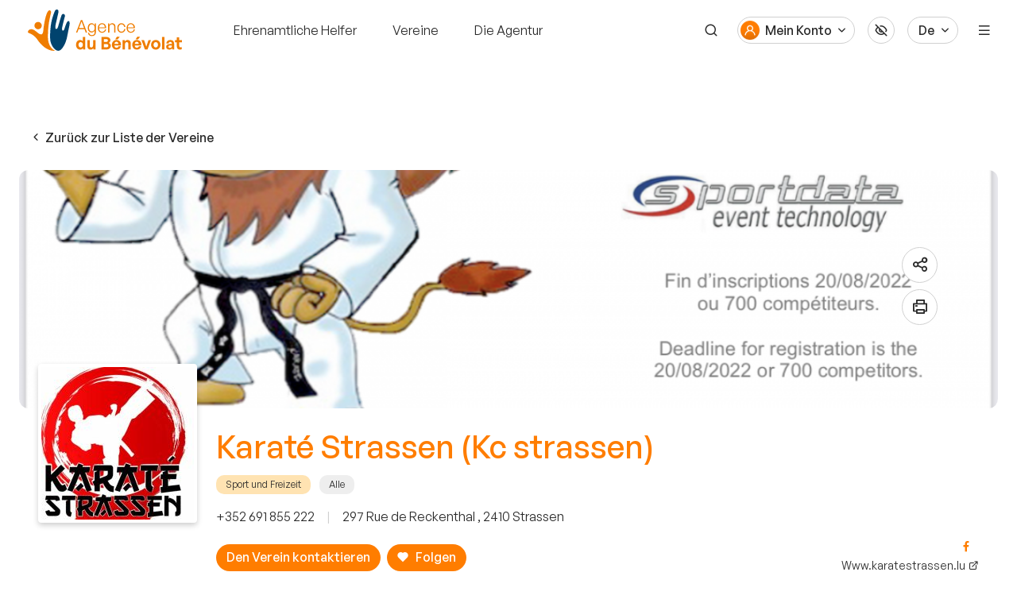

--- FILE ---
content_type: text/html; charset=UTF-8
request_url: https://benevolat.lu/de/jahrbuch-vereinigungen/karate-strassen
body_size: 6724
content:


<!DOCTYPE html>
<html lang="de"
      class="preload"
>
<head>
            <meta name="robots" content="index, follow">
        <meta charset="UTF-8">
    <meta name="viewport" content="width=device-width, initial-scale=1.0">

    <link rel="icon" type="image/png" href="/favicon.png?v2">
    <title>Karaté Strassen (Kc strassen) Verzeichnis der luxemburgischen Vereine bei der Agence du Bénévolat</title>

    <meta property="og:type" content="article"/>
    <meta property="og:title" content=""/>
    <meta property="og:description" content=""/>
    <meta property="og:url" content="https://benevolat.lu/de/jahrbuch-vereinigungen/karate-strassen"/>
    <meta property="og:image" content="https://benevolat.lu/images/Image_partage_benevolat.jpg"/>

    <meta name="description"
          content="Alle Vereine der Agence du Bénévolat nach geografischem Sektor, Aktivität oder Interessensgebiet in Luxemburg"/>

    <!-- Google Tag Manager -->
    <script type="text/plain" data-cookiecategory="analytics">
        (function(w,d,s,l,i){w[l]=w[l]||[];w[l].push({'gtm.start':
        new Date().getTime(),event:'gtm.js'});var f=d.getElementsByTagName(s)[0],
        j=d.createElement(s),dl=l!='dataLayer'?'&l='+l:'';j.async=true;j.src=
        'https://www.googletagmanager.com/gtm.js?id='+i+dl;f.parentNode.insertBefore(j,f);
        })(window,document,'script','dataLayer','GTM-MC7WSXX');
    </script>
    <!-- End Google Tag Manager -->

        <link href="https://api.fontshare.com/css?f[]=general-sans@300,400,500,600,700&display=swap" rel="stylesheet">

                <link rel="stylesheet" href="/build/741.78311129.css"><link rel="stylesheet" href="/build/app.0a6adc03.css">
    
    <link rel="stylesheet" href="/build/print.805b960c.css">
            <script src="/build/runtime.3cf333e5.js"></script><script src="/build/778.6c6b081c.js"></script><script src="/build/695.24239b3a.js"></script><script src="/build/user-preferences.09d96cd4.js"></script>

        <script src="https://maps.googleapis.com/maps/api/js?key=AIzaSyBgtyyz7OyX_EOwfoClyptlLQkRpyIx19g&language=fr&libraries=places&callback=initAutocomplete"
                defer
        ></script>
        <script src="/js/autocomplete.js"></script>

    
            <script src="/build/999.bdc266b0.js" defer></script><script src="/build/45.0063bdf0.js" defer></script><script src="/build/394.1194560d.js" defer></script><script src="/build/741.821940e5.js" defer></script><script src="/build/app.116994f7.js" defer></script>
    </head>

<body class="">

<div class="print_banner" tabindex="-1" aria-hidden="true" rel="noopener">
    <div class="table">
        <div class="table_row" style="vertical-align: bottom">
            <div class="table_cell">
                <img width="150" src="/images/logos/ADB_logo.svg?v2" alt="Agence du Bénévolat a.s.b.l"
                     role="presentation">
            </div>

                            <div class="table_cell">
                    <p>
                        <i class="icon icon-map-marker mr-2"></i>
                        9, Avenue GuillaumeL-1651 Luxembourg
                    </p>
                </div>
            
                            <div class="table_cell">
                    <p>
                        <i class="icon icon-phone mr-2"></i>
                        Tél. : (+ 352) 26 12 10
                    </p>
                </div>
            
                            <div class="table_cell">
                    <p>
                        <i class="icon icon-link mr-2"></i>
                        https://benevolat.lu/de/
                    </p>
                </div>
                    </div>
    </div>
</div>

<ul class="a11y_nav">
    <li>
        <a href="#main_content">Zum Inhalt wechseln</a>
    </li>
    <li>
        <a href="#header">Zum Menü wechseln</a>
    </li>
</ul>

<div class="nav_sidebar_container">
    <div class="nav_sidebar" aria-hidden="true">
        <div class="nav_sidebar_header">

            <div class="d-block d-menu-desktop-none" data-controller="floating-ui">
                <button type="button"
                        id="locale_btn"
                        data-floating-ui-target="trigger"
                        data-action="floating-ui#toggle"
                        class="btn-border btn-small is-dropdown"
                >De</button>

                <div class="floating_container" aria-describedby="locale_btn"
                     data-floating-ui-target="el"
                     hidden>
                    <ul class="stack">
                                                    <li>
                                                                <a href="/annuaire-associations/karate-strassen"
                                   class="btn-link">Français</a>
                            </li>
                                                    <li>
                                                                <a href="/de/jahrbuch-vereinigungen/karate-strassen"
                                   class="btn-link">Deutsch</a>
                            </li>
                                                    <li>
                                                                <a href="/en/directory-organisations/karate-strassen"
                                   class="btn-link">English</a>
                            </li>
                                            </ul>
                </div>
            </div>

            <div class="d-m-none ml-3">
                <button class="btn-icon-border btn-icon-small"
                        data-micromodal-trigger="config"
                        type="button"><i class="icon icon-eye-slash"></i></button>
            </div>

            <button id="js-nav-sidebar-inner-trigger" class="btn-text btn-small ml-auto" type="button">
                <i class="icon icon-times text-5"></i> Schliessen
            </button>
        </div>

        <div class="nav_sidebar_body">
            <div class="nav_sidebar_inner">
                <nav role="navigation">
                    <ul class="sidebar_menu">
                        <li class="d-menu-desktop-none">
                            <a class=""
                               href="/de/freiwillige">Ehrenamtliche Helfer</a>
                        </li>
                        <li class="d-menu-desktop-none">
                            <a class=""
                               href="/de/vereinigungen">Vereine</a>
                        </li>
                        <li class="d-menu-desktop-none">
                            <a class=""
                               href="/de/agentur">Die Agentur</a>
                        </li>
                        <li>
                            <a class=""
                               href="/de/verzeichnis-missionen/">Mission</a>
                        </li>
                        <li>
                            <a class="is-active"
                               href="/de/jahrbuch-vereinigungen/">Verzeichnis der Vereine</a>
                        </li>
                        <li>
                            <a class=""
                               href="/de/aktuelles/">Aktuelles</a>
                        </li>
                        <li>
                            <a class=""
                               href="/de/qualitatslsiegel">Qualitätslsiegel</a>
                        </li>
                        <li>
                            <a class=""
                               href="/de/auszeichnung-fur-ehrenamtliches-engagement">Auszeichnung für ehrenamtliches Engagement</a>
                        </li>
                                                    <li>
                                <a class=""
                                   href="/de/erfahrungsberichte/">Zeugnisse</a>
                            </li>
                                                <li>
                            <a class=""
                               href="/de/formation-veranstaltung/">Fortbildungen und Veranstaltungen</a>
                        </li>
                                                <li>
                            <a class=""
                               href="/de/n%C3%BCtzliche-informationen-und-tipps/">Ressourcenbereich</a>
                        </li>
                        <li>
                            <a class=""
                               href="/de/Presseseite/">Pressebereich</a>
                        </li>
                        <li>
                            <a class=""
                               href="/de/faqs">FAQ</a>
                        </li>
                        <li>
                            <a class=""
                               href="/de/kontakt">Kontakt</a>
                        </li>
                    </ul>
                </nav>
            </div>
        </div>

        <div class="nav_sidebar_footer">

                        <div class="d-block">
                <ul class="stack-inline-auto flex-no-wrap flex-align-center">
                                            <li class="ml-0 mr-0 mb-0">
                            <a href="https://www.instagram.com/benevolat.lu/" target="_blank" rel="noopener"
                               class="btn-icon-border btn-icon-small"
                               type="button">
                                <i class="icon icon-instagram"></i>
                            </a>
                        </li>
                                                                <li class="ml-gutter mb-0">
                            <a href="https://www.facebook.com/agence.benevolat/" target="_blank" rel="noopener"
                               class="btn-icon-border btn-icon-small"
                               type="button">
                                <i class="icon icon-facebook-f"></i>
                            </a>
                        </li>
                                                                                    <li class="ml-gutter mb-0">
                            <a href="https://www.youtube.com/channel/UCpvyp2GFoWMPyTaqF2nsQ-w" target="_blank" rel="noopener"
                               class="btn-icon-border btn-icon-small"
                               type="button">
                                <i class="icon icon-youtube"></i>
                            </a>
                        </li>
                                                                <li class="ml-gutter mr-auto mb-0">
                            <a href="https://lu.linkedin.com/company/agence-du-b%C3%A9n%C3%A9volat?trk=public_jobs_topcard_logo" target="_blank" rel="noopener"
                               class="btn-icon-border btn-icon-small"
                               type="button">
                                <i class="icon icon-linkedin"></i>
                            </a>
                        </li>
                                        <li class="ml-auto mr-0 mb-0 d-menu-desktop-none">
                        <a href="/de/suche" class="btn-icon-primary"><i
                                    class="icon icon-search"></i></a>
                    </li>
                </ul>
            </div>
        </div>
    </div>
    <div class="nav_sidebar_overlay" tabindex="-1"></div>
</div>

    <header id="header">
        <div class="header_logo_container">
        <a href="/de/" title="Agence du Bénévolat">
            <img class="header_logo_img" src="/images/logos/ADB_logo.svg?v2" alt="Agence du Bénévolat">
        </a>
    </div>

        <div>
        <ul class="header_nav-left">
            <li class="mr-0 d-none d-menu-desktop-block">
                <a class=""
                   href="/de/">Ehrenamtliche Helfer</a>
            </li>
            <li class="mr-0 d-none d-menu-desktop-block">
                <a class=""
                   href="/de/vereinigungen">Vereine</a>
            </li>
            <li class="mr-0 d-none d-menu-desktop-block">
                <a class=""
                   href="/de/agentur">Die Agentur</a>
            </li>
        </ul>
    </div>

        <div class="ml-auto">
        <ul class="header_nav-right">

            <li class="d-menu-desktop-none">
                <div class="d-block d-menu-desktop-none" data-controller="floating-ui">
                    <button type="button"
                            id="locale_btn_1"
                            data-floating-ui-target="trigger"
                            data-action="floating-ui#toggle"
                            class="btn-border btn-small is-dropdown"
                    >De</button>

                    <div class="floating_container" aria-describedby="locale_btn_1"
                         data-floating-ui-target="el"
                         hidden>
                        <ul class="stack">
                                                            <li>
                                                                        <a href="/annuaire-associations/karate-strassen"
                                       class="btn-link">Français</a>
                                </li>
                                                            <li>
                                                                        <a href="/de/jahrbuch-vereinigungen/karate-strassen"
                                       class="btn-link">Deutsch</a>
                                </li>
                                                            <li>
                                                                        <a href="/en/directory-organisations/karate-strassen"
                                       class="btn-link">English</a>
                                </li>
                                                    </ul>
                    </div>
                </div>
            </li>

            <li class="d-none d-menu-desktop-block">
                <a href="/de/suche" class="btn-icon" aria-label="Suche"><i class="icon icon-search"></i></a>
            </li>
            
                            <li data-controller="floating-ui">
                    <button type="button"
                            data-floating-ui-target="trigger"
                            data-action="floating-ui#toggle"
                            class="btn-border is-account is-dropdown"
                    >
                        <span id="my_account"
                              class="d-none d-menu-desktop-inline-flex">Mein Konto</span>
                    </button>
                    <div hidden aria-describedby="my_account"
                         class="floating_container"
                         data-floating-ui-target="el">
                        <ul class="stack">
                            <li>
                                <button type="button"
                                        class="btn-link"
                                        data-url="/de/anmeldung"
                                        data-micromodal-trigger="login"
                                >
                                    Sich anmelden
                                </button>
                            </li>
                            <li>
                                <a class="btn-link"
                                   href="/de/registrierung">Sich einschreiben</a>
                            </li>
                        </ul>
                    </div>
                </li>
            
            <li class="d-none d-m-block">
                <button class="btn-icon-border"
                        data-micromodal-trigger="config"
                        aria-label="Accessibilité"
                        type="button"><i class="icon icon-eye-slash"></i>
                </button>
            </li>
            <li class="d-none d-menu-desktop-block" data-controller="floating-ui">
                <button type="button"
                        id="locale_btn"
                        data-floating-ui-target="trigger"
                        data-action="floating-ui#toggle"
                        class="btn-border is-dropdown"
                        aria-label="Langue du site"
                >De</button>
                <div class="floating_container" aria-describedby="locale_btn"
                     data-floating-ui-target="el"
                     hidden>
                    <ul class="stack">
                                                    <li>
                                                                <a href="/annuaire-associations/karate-strassen"
                                   class="btn-link">Français</a>
                            </li>
                                                    <li>
                                                                <a href="/de/jahrbuch-vereinigungen/karate-strassen"
                                   class="btn-link">Deutsch</a>
                            </li>
                                                    <li>
                                                                <a href="/en/directory-organisations/karate-strassen"
                                   class="btn-link">English</a>
                            </li>
                                            </ul>
                </div>
            </li>
            <li class="">
                <button id="js-nav-sidebar-outer-trigger" type="button" class="btn-icon" aria-label="Menu"><i class="icon icon-menu"></i>
                </button>
            </li>
        </ul>
    </div>
</header>


<div class="modal micromodal-slide" id="login" aria-hidden="true">
    <div class="modal__overlay" tabindex="-1" data-micromodal-close></div>
    <div class="modal__container"
         role="dialog"
         aria-modal="true"
         aria-labelledby="login_title"
    >
                    <button class="modal__btn_close"
                    data-micromodal-close
                    aria-label="Fermer la modal"
                    type="button"
            >
                <i class="icon icon-times"></i>
            </button>
        
        <main class="modal__content">
            <div class="modal__body">
                            </div>
        </main>
    </div>
</div>
<main id="main_content">
            <div class="section-association">
        <div class="container">
            <div class="mb-gutter">
                <a href="/de/jahrbuch-vereinigungen/" class="btn btn-small">
                    <i class="icon icon-angle-left-b mr-1"></i>
                    Zurück zur Liste der Vereine
                </a>
            </div>

            <div class="media_banner"
                 style="background-image: url(/cache/6/9/0/f/a/690fa08195888819e6779adc1d625251bbcb6e88.png);"></div>

            <div class="container pt-gutter">
                <div class="grid flex-wrap flex-l-no-wrap">
                    <div class="col-auto">
                        <div class="card_avatar-extra-large mt-n-section" data-controller="tooltip">
                                                        <img src="/cache/c/c/c/0/9/ccc092be4d526503eda1088227e2914dbd6559da.jpeg"
                                 alt="Karaté Strassen (Kc strassen)">
                        </div>
                    </div>

                    <div class="col-auto mb-0 w-100">

                        <div class="grid">
                            <div class="col-l-8">
                                <h1 class="text-primary mb-2">Karaté Strassen (Kc strassen)</h1>
                                <p class="mx-n-1 mb-0">

                                                                            <span class="badge-rounded m-1 bg-primary-light">Sport und Freizeit</span>
                                    
                                                                            <span class="badge-rounded m-1">Alle</span>
                                                                    </p>

                                <p class="mx-n-1">
                                    <span class="m-1">
                                        +352 691 855 222
                                    </span>
                                    <span class="text-grey mx-2">|</span>
                                    <span class="m-1">
                                        297 Rue de Reckenthal
                                    , 2410 Strassen
                                    </span>
                                </p>
                                <div class="stack-inline-auto mx-n-1 mt-3">
                                    <button data-micromodal-trigger="modal_common"
                                            data-url="/de/jahrbuch-vereinigungen/karate-strassen/kontakt"
                                            class="btn-primary btn-small m-1">Den Verein kontaktieren</button>
                                    <a class="btn-primary btn-small m-1"
                                                                                            data-url="/de/anmeldung"
                                                data-micromodal-trigger="login"
                                                                                >
                                        <i class="icon icon-heart-fill mr-2"></i>
                                                                                    Folgen
                                                                            </a>
                                </div>
                            </div>

                            <div class="col-l-4 text-l-right">
                                <div class="stack flex-justify-end h-100">
                                    <div>
                                        <ul class="list-reset stack-inline-auto mx-n-1  flex-justify-l-end">
                                                                                            <li class="m-1">
                                                    <a target="_blank" class="link-social"
                                                       href="http://karatestrassen">
                                                        <i class="icon icon-facebook-f"></i>
                                                    </a>
                                                </li>
                                                                                                                                </ul>

                                                                                    <div>
                                                <a target="_blank" class="link-reset color-text text-2"
                                                   href="http://Www.karatestrassen.lu">Www.karatestrassen.lu</a>
                                            </div>
                                                                            </div>
                                </div>
                            </div>
                        </div>
                    </div>
                </div>
            </div>

            <hr class="my-6">

            <nav role="navigation" class="mb-5">
                <ul class="stack-inline-auto mx-n-2">
                    <li class="m-2">
                        <a class="nav_link is-active"
                           href="/de/jahrbuch-vereinigungen/karate-strassen#presentation">Präsentation</a>
                    </li>
                                                        </ul>
            </nav>

                        <p id="presentation"> Manifestations sportives. </p>
                <h2 class="text-primary">Vorstellung unseres Vereins</h2>
        <p> Club de karaté depuis plus de 35 ans. </p>
    
    


            <div class="text-center text-l-right mt-5">
                <button class="btn-underline btn-small text-2 text-nowrap"
                        data-micromodal-trigger="modal_common"
                        data-url="/de/jahrbuch-vereinigungen/karate-strassen/bericht"
                >
                    Melden Sie unangemessene Inhalte
                </button>
            </div>

        </div>
    </div>

        <div class="print_association">
        <div class="print_table">
            <div class="table_row">
                <div class="table_cell cell_no_stretch">
                    <div class="card_avatar">
                        <img src="/cache/5/c/8/f/2/5c8f2249b5d3475c9ad7f8bdfa359a4ea75fed51.jpeg"
                             alt="Karaté Strassen (Kc strassen)">
                    </div>
                </div>
                <div class="table_cell">
                    <h2>Karaté Strassen (Kc strassen)</h2>
                    <div class="mt-1">
                                                    <span class="badge-rounded m-1 bg-primary-light">Sport und Freizeit</span>
                                                                            <span class="badge-rounded m-1">Alle</span>
                                            </div>
                </div>
            </div>
        </div>

        <div class="mt-2 pl-3">
            <p>
                <i class="icon icon-map-marker mr-2"></i> 297 Rue de Reckenthal
                , 2410 Strassen
            </p>
            <p>
                <i class="icon icon-phone mr-2"></i> +352 691 855 222
            </p>

                            <p>
                    <i class="icon icon-facebook-f mr-2"></i>
                    http://karatestrassen
                </p>
                                                    <p>
                    <i class="icon icon-external-link-alt mr-2"></i>
                    http://Www.karatestrassen.lu
                </p>
                    </div>

        <div class="mt-4">
                            <p> Manifestations sportives. </p>
                                        <h3>Vorstellung unseres Vereins</h3>
                <p> Club de karaté depuis plus de 35 ans. </p>
                    </div>

    </div>
</main>

    <footer id="footer">
    <div class="container">
        <div class="grid-auto flex-justify-between">

            <div class="w-100 w-s-auto col-l-2">
                <a href="/de/">
                    <img width="144" src="/images/logos/ADB_logo.svg?v2" alt="Agence du Bénévolat">
                </a>

                <address class="mt-3">
                    9, Avenue Guillaume<br />L-1651 Luxembourg
                </address>
            </div>

            <div class="col-l-2">
                <h5 class="mb-gutter">Agentur für das Ehrenamt</h5>

                <ul class="stack gutter-2">
                    <li>
                        <a href="/de/agentur">Die Agentur</a>
                    </li>
                    <li>
                        <a href="/de/Presseseite/">Pressebereich</a>
                    </li>
                    <li>
                        <a href="/de/kontakt">Kontaktieren Sie uns</a>
                    </li>
                                    </ul>
            </div>

            <div class="col-l-2">
                <h5 class="mb-gutter">Ihr Engagement unterstützen</h5>
                <ul class="stack gutter-2">
                    <li>
                        <a href="/de/">Ehrenamtliche Helfer</a>
                    </li>
                    <li>
                        <a href="/de/vereinigungen">Vereine</a>
                    </li>
                    <li>
                        <a href="/de/verzeichnis-missionen/">Verzeichnis der vakanten Missionen</a>
                    </li>
                    <li>
                        <a href="/de/jahrbuch-vereinigungen/">Verzeichnis der Vereine</a>
                    </li>
                    <li>
                        <a href="/de/qualitatslsiegel">Label de Qualité BÉNÉVOLAT</a>
                    </li>
                    <li>
                        <a href="/de/auszeichnung-fur-ehrenamtliches-engagement">Prix du Mérite du Bénévolat</a>
                    </li>
                </ul>
            </div>

            <div class="col-l-2">
                <h5 class="mb-gutter">Sich informieren</h5>
                <ul class="stack gutter-2">
                    <li>
                        <a href="/de/aktuelles/">Aktuelles</a>
                    </li>
                                        <li>
                        <a href="/de/erfahrungsberichte/">Zeugnisse</a>
                    </li>
                                        <li>
                        <a href="/de/formation-veranstaltung/">Fortbildungen und Veranstaltungen</a>
                    </li>
                    <li>
                        <a href="/de/n%C3%BCtzliche-informationen-und-tipps/">Ressourcenbereich</a>
                    </li>
                    <li>
                        <a href="/de/n%C3%BCtzliche-links/">Kontakte und nützliche Links</a>
                    </li>
                    <li>
                        <a href="/de/dokumentation/">Dokumentation</a>
                    </li>
                      <li>
                        <a href="/de/faqs">FAQ</a>
                    </li>
                </ul>
            </div>

            <div class="col-l-3">
                <h5 class="mb-gutter">Newsletter</h5>

                <div data-controller="newsletter">
                        
<form name="newsletter" method="post" action="/de/newsletter" data-newsletter-target="form" data-action="submit-&gt;newsletter#submitForm">



<div class="newsletter_container">
    <input type="email" id="newsletter_email" name="newsletter[email]" required="required" placeholder="Ihre E-Mail" />
    <button class="btn-primary btn-small"
            data-newsletter-target="btn"
            title="S'inscrire à la newsletter">
        <span class="d-inline-block">Sich anmelden</span>
    </button>
</div>
<input type="hidden" id="newsletter__token" name="newsletter[_token]" value="79c7a955db5504539ee72d57fc.-Sq-qu9-dX1r_rEfJUj4ICdQ3ZrYgEa_ug5y-5pv_w0.pmboxdYZHzknmIRlRiGOdXVo76mAsjSI_mEHotI9jneLE_bylQYSTl265A" /><div class="form_field "
                >
        <!-- Label container -->
        <!-- Field -->            <input type="text" id="newsletter_email-repeat" name="newsletter[email-repeat]" class="d-none" />
                <!-- Error  --></div>

</form>

                </div>

                <div class="mt-gutter text-center text-s-left">

                                            <a class="btn-icon-border btn-icon-small"
                           href="https://www.instagram.com/benevolat.lu/"
                           title="Page Instagram de l'Agence du Bénévolat">
                            <i class="icon icon-instagram"></i>
                        </a>
                                                                <a class="btn-icon-border btn-icon-small"
                           href="https://www.facebook.com/agence.benevolat/"
                           title="Facebook-Seite der Agence du Bénévolat (Agentur für das Ehrenamt)">
                            <i class="icon icon-facebook-f"></i>
                        </a>
                                                                                    <a class="btn-icon-border btn-icon-small"
                           href="https://www.youtube.com/channel/UC3nGaDXvyyU8S9eNpHZzMmg"
                           title="Page Youtube de l'Agence du Bénévolat">
                            <i class="icon icon-youtube"></i>
                        </a>
                                                                <a class="btn-icon-border btn-icon-small"
                           href="https://lu.linkedin.com/company/agence-du-b%C3%A9n%C3%A9volat?trk=public_jobs_topcard_logo"
                           title="Linkedin Seite Agence du Bénévolat">
                            <i class="icon icon-linkedin"></i>
                        </a>
                                    </div>
            </div>

        </div>

        <div class="pt-gutter pb-2 text-primary text-2">
            <p class="mb-0 text-center">
                <a href="/de/legale-erw%C3%A4hnungen" class="text-primary">Rechtliche Hinweise</a> -
                <a href="/de/agb" class="text-primary">AGB und Datenschutzrichtlinie</a> -
                <a href="/de/sitemap" class="text-primary">Standortplan</a> -
                <button type="button" data-cc="c-settings" class="btn-cookies">Cookies</button>
            </p>
        </div>

    </div>
</footer>

            <ul class="page_utils">
            <li data-controller="floating-ui" data-floating-ui-placement-value="left">
                <button data-floating-ui-target="trigger"
                        data-action="floating-ui#toggle"
                        id="share"
                        class="btn-icon-border-fill"
                        type="button"
                >
                    <i class="icon icon-share-alt"></i>
                </button>
                <div data-floating-ui-target="el"
                        aria-labelledby="share"
                        class="sharing_list_container"
                        hidden
                >
                    <ul class="stack-inline-auto flex-nowrap">
                        <li class="m-1">
                            <a href="https://www.facebook.com/sharer.php?u=https://benevolat.lu/de/jahrbuch-vereinigungen/karate-strassen" target="_blank"
                               rel="noopener noreferrer" class="btn-icon-small btn-icon-facebook">
                                <i class="icon icon-facebook-f"></i></a>
                        </li>
                        <li class="m-1">
                            <a href="https://www.linkedin.com/sharing/share-offsite/?url=https://benevolat.lu/de/jahrbuch-vereinigungen/karate-strassen"
                               target="_blank" rel="noopener noreferrer" class="btn-icon-small btn-icon-linkedin">
                                <i class="icon icon-linkedin"></i></a>
                        </li>
                        <li class="m-1">
                            <a href="https://twitter.com/intent/tweet?url=https://benevolat.lu/de/jahrbuch-vereinigungen/karate-strassen" target="_blank"
                               rel="noopener noreferrer" class="btn-icon-small btn-icon-twitter"><i
                                        class="icon icon-twitter"></i></a>
                        </li>
                                                                    </ul>
                </div>
            </li>
            <li>
                <button class="btn-icon-border-fill"
                        type="button"
                        onclick="window.print()"
                >
                    <i class="icon icon-printer"></i>
                </button>
            </li>
        </ul>
    




<div class="modal micromodal-slide" id="config" aria-hidden="true">
    <div class="modal__overlay" tabindex="-1" data-micromodal-close></div>
    <div class="modal__container"
         role="dialog"
         aria-modal="true"
         aria-labelledby="config_title"
    >
                    <button class="modal__btn_close"
                    data-micromodal-close
                    aria-label="Fermer la modal"
                    type="button"
            >
                <i class="icon icon-times"></i>
            </button>
        
        <main class="modal__content">
            <div class="modal__body">
                        <h2 id="config_title" class="modal_title text-primary">Konfiguration</h2>
        <form data-controller="config" class="stack">
            <fieldset>
                <legend>Ändern der Farben der Benutzeroberfläche</legend>

                <div class="card">
                    <div class="stack-inline-auto">
                        <div class="form_field">
                            <input id="theme-light"
                                   data-config-target="choice"
                                   data-config-id-param="theme"
                                   data-action="config#update"
                                   type="radio"
                                   name="theme"
                                   value="light">
                            <label for="theme-light">Hell</label>
                        </div>
                        <div class="form_field">
                            <input id="theme-sombre"
                                   data-config-target="choice"
                                   data-config-id-param="theme"
                                   data-action="config#update"
                                   type="radio"
                                   name="theme"
                                   value="dark">
                            <label for="theme-sombre">Hoher Kontrast</label>
                        </div>
                    </div>
                </div>
            </fieldset>

            <fieldset>
                <legend>Optionen zur Barrierefreiheit</legend>

                <div class="card">
                    <div class="stack gutter-2">
                        <div class="form_field">
                            <input id="a11y"
                                   data-config-target="choice"
                                   data-config-id-param="a11y"
                                   data-action="config#update"
                                   type="checkbox"
                                   value="text">
                            <label for="a11y">Abstand zwischen den Textzeilen</label>
                        </div>
                        <div class="form_field">
                            <input id="a11y-motion"
                                   data-config-target="choice"
                                   data-config-id-param="a11y"
                                   data-action="config#update"
                                   type="checkbox"
                                   value="reduced-motion">
                            <label for="a11y-motion">Keine Animationen</label>
                        </div>
                        <div class="form_field">
                            <input id="a11y-dyslexia"
                                   data-config-target="choice"
                                   data-config-id-param="a11y"
                                   data-action="config#update"
                                   type="checkbox"
                                   value="dyslexia">
                            <label for="a11y-dyslexia">Schriftart (dyslexie)</label>
                        </div>
                    </div>
                </div>
            </fieldset>

            <fieldset>
                <legend>Schriftgröße</legend>
                <div class="card">
                    <div class="stack-inline-auto flex-align-start">
                        <div class="form_field">
                            <input id="theme-text-size-1"
                                   data-config-target="choice"
                                   data-config-id-param="text-size"
                                   data-action="config#update"
                                   type="radio"
                                   name="text-size"
                                   value="initial">
                            <label for="theme-text-size-1"><span class="text-3">Aa</span></label>
                        </div>
                        <div class="form_field">
                            <input id="theme-text-size-2"
                                   data-config-target="choice"
                                   data-config-id-param="text-size"
                                   data-action="config#update"
                                   type="radio"
                                   name="text-size"
                                   value="medium">
                            <label for="theme-text-size-2"><span class="text-5">Aa</span></label>
                        </div>
                        <div class="form_field">
                            <input id="theme-text-size-3"
                                   data-config-target="choice"
                                   data-config-id-param="text-size"
                                   data-action="config#update"
                                   type="radio"
                                   name="text-size"
                                   value="large">
                            <label for="theme-text-size-3"><span class="text-6">Aa</span></label>
                        </div>
                    </div>
                </div>
            </fieldset>

        </form>
                </div>
        </main>
    </div>
</div>
<div class="modal micromodal-slide" id="modal_common" aria-hidden="true">
    <div class="modal__overlay" tabindex="-1" data-micromodal-close></div>
    <div class="modal__container"
         role="dialog"
         aria-modal="true"
         aria-labelledby="modal_common_title"
    >
                    <button class="modal__btn_close"
                    data-micromodal-close
                    aria-label="Fermer la modal"
                    type="button"
            >
                <i class="icon icon-times"></i>
            </button>
        
        <main class="modal__content">
            <div class="modal__body">
                            </div>
        </main>
    </div>
</div>
</body>
</html>


--- FILE ---
content_type: text/css
request_url: https://benevolat.lu/build/app.0a6adc03.css
body_size: 44721
content:
@charset "UTF-8";@font-face{font-family:OpenDyslexic-Bold;src:url(/build/fonts/OpenDyslexic-Bold.292139f3.woff)}@font-face{font-family:OpenDyslexic-Regular;src:url(/build/fonts/OpenDyslexic-Regular.faf7bb41.woff)}:root{--c-background:#fff;--c-background-alpha-50:hsla(0,0%,100%,.5);--c-background-alpha-80:hsla(0,0%,100%,.8);--c-card-border:var(--c-grey-400);--c-text:#292929;--c-text-static:#292929;--c-text-revert:#d6d6d6;--c-white:#fff;--c-white-alpha-92:hsla(0,0%,100%,.92);--c-shadow:rgba(0,0,0,.2);--c-quality:#cfa82b;--c-info:#00a7cd;--c-success:#23a942;--c-error:#e3262f;--c-facebook:#1776f2;--c-linkedin:#0a66c2;--c-twitter:#1d9bf0;--c-primary-500:#ff7d00;--c-primary:#ff7d00;--c-primary-400:#ff8d20;--c-primary-300:#ff9e40;--c-primary-200:#ffae60;--c-primary-100:#ffbe80;--c-primary-600:#df6d00;--c-primary-700:#bf5e00;--c-primary-800:#9f4e00;--c-primary-900:#803f00;--c-primary-10:#fff3e4;--c-primary-20:#ffecce;--c-primary-30:#ffe1ae;--c-primary-extra-light:#fcf8f5;--c-primary-light:#ffe3b2;--c-primary-alpha-6:rgba(255,125,0,.06);--c-primary-alpha-12:rgba(255,125,0,.12);--c-primary-alpha-24:rgba(255,125,0,.24);--c-primary-alpha-48:rgba(255,125,0,.48);--c-secondary-500:#00a7cd;--c-secondary:#00a7cd;--c-secondary-400:#00c0ec;--c-secondary-300:#0bd2ff;--c-secondary-200:#2ad8ff;--c-secondary-100:#49ddff;--c-secondary-600:#0096b8;--c-secondary-700:#0085a4;--c-secondary-800:#00758f;--c-secondary-900:#00647b;--c-secondary-light:#d1f0ff;--c-secondary-alpha-20:rgba(209,240,255,.2);--c-tertiary-500:#00436e;--c-tertiary:#00436e;--c-tertiary-400:#005084;--c-tertiary-300:#005d99;--c-tertiary-200:#006aaf;--c-tertiary-100:#0078c4;--c-tertiary-600:#003f68;--c-tertiary-700:#003c62;--c-tertiary-800:#00385c;--c-tertiary-900:#003556;--c-grey-500:#d0d0d0;--c-grey:#d0d0d0;--c-grey-400:#dadada;--c-grey-300:#e3e3e3;--c-grey-200:#ededed;--c-grey-100:#f6f6f6;--c-grey-600:#a6a6a6;--c-grey-700:#7b7b7b;--c-grey-800:#515151;--c-grey-900:#262626;--c-grey-light:#eee;--c-grey-alpha-6:hsla(0,0%,49%,.06);--c-grey-alpha-12:hsla(0,0%,49%,.12);--c-grey-alpha-24:hsla(0,0%,49%,.24);--c-grey-alpha-48:hsla(0,0%,49%,.48);--c-grey-alpha-92:hsla(0,0%,49%,.92);--c-warning-500:#f6d785;--c-warning:#f6d785;--c-warning-600:#f1c243;--c-warning-700:#dea510;--c-warning-800:#9c750c;--c-warning-900:#5b4407;--c-warning-alpha-6:rgba(243,215,217,.06);--c-warning-alpha-12:rgba(243,215,217,.12);--c-warning-alpha-24:rgba(243,215,217,.24);--c-danger-500:#e3262f;--c-danger:#e3262f;--c-danger-400:#e7424a;--c-danger-300:#ea5e65;--c-danger-200:#ee7b80;--c-danger-100:#f2979b;--c-danger-light:#f3d7d9;--c-danger-alpha-6:rgba(227,38,47,.06);--c-danger-alpha-12:rgba(227,38,47,.12);--c-danger-alpha-24:rgba(227,38,47,.24);--c-danger-alpha-60:rgba(227,38,47,.6);--body-font-family:General Sans,sans-serif;--body-font-size:1rem;--body-color:var(--c-text);--body-font-weight:400;--body-line-height:1.45em;--body-text-align:left;--body-bg:var(--c-background);--gutter:18px;--card-space:16px;--space-section:35px;--motion-efficient:200ms;--motion-expressive:416ms;--scrollbar-background:var(--c-grey-light);--scrollbar-foreground:var(--c-grey-700);--scrollbar-width:16px;--scrollbar-height:16px;--vh:100vh}@media screen and (min-width:544px){:root{--space-section:80px;--gutter:24px}}[data-theme=""],[data-theme=light],body[data-theme=""],body[data-theme=light]{--c-background:#fff;--c-background-alpha-50:hsla(0,0%,100%,.5);--c-background-alpha-80:hsla(0,0%,100%,.8);--c-card-border:var(--c-grey-400);--c-text:#292929;--c-text-static:#292929;--c-text-revert:#d6d6d6;--c-white:#fff;--c-white-alpha-92:hsla(0,0%,100%,.92);--c-shadow:rgba(0,0,0,.2);--c-quality:#cfa82b;--c-info:#00a7cd;--c-success:#23a942;--c-error:#e3262f;--c-facebook:#1776f2;--c-linkedin:#0a66c2;--c-twitter:#1d9bf0;--c-primary-500:#ff7d00;--c-primary:#ff7d00;--c-primary-400:#ff8d20;--c-primary-300:#ff9e40;--c-primary-200:#ffae60;--c-primary-100:#ffbe80;--c-primary-600:#df6d00;--c-primary-700:#bf5e00;--c-primary-800:#9f4e00;--c-primary-900:#803f00;--c-primary-10:#fff3e4;--c-primary-20:#ffecce;--c-primary-30:#ffe1ae;--c-primary-extra-light:#fcf8f5;--c-primary-light:#ffe3b2;--c-primary-alpha-6:rgba(255,125,0,.06);--c-primary-alpha-12:rgba(255,125,0,.12);--c-primary-alpha-24:rgba(255,125,0,.24);--c-primary-alpha-48:rgba(255,125,0,.48);--c-secondary-500:#00a7cd;--c-secondary:#00a7cd;--c-secondary-400:#00c0ec;--c-secondary-300:#0bd2ff;--c-secondary-200:#2ad8ff;--c-secondary-100:#49ddff;--c-secondary-600:#0096b8;--c-secondary-700:#0085a4;--c-secondary-800:#00758f;--c-secondary-900:#00647b;--c-secondary-light:#d1f0ff;--c-secondary-alpha-20:rgba(209,240,255,.2);--c-tertiary-500:#00436e;--c-tertiary:#00436e;--c-tertiary-400:#005084;--c-tertiary-300:#005d99;--c-tertiary-200:#006aaf;--c-tertiary-100:#0078c4;--c-tertiary-600:#003f68;--c-tertiary-700:#003c62;--c-tertiary-800:#00385c;--c-tertiary-900:#003556;--c-grey-500:#d0d0d0;--c-grey:#d0d0d0;--c-grey-400:#dadada;--c-grey-300:#e3e3e3;--c-grey-200:#ededed;--c-grey-100:#f6f6f6;--c-grey-600:#a6a6a6;--c-grey-700:#7b7b7b;--c-grey-800:#515151;--c-grey-900:#262626;--c-grey-light:#eee;--c-grey-alpha-6:hsla(0,0%,49%,.06);--c-grey-alpha-12:hsla(0,0%,49%,.12);--c-grey-alpha-24:hsla(0,0%,49%,.24);--c-grey-alpha-48:hsla(0,0%,49%,.48);--c-grey-alpha-92:hsla(0,0%,49%,.92);--c-warning-500:#f6d785;--c-warning:#f6d785;--c-warning-600:#f1c243;--c-warning-700:#dea510;--c-warning-800:#9c750c;--c-warning-900:#5b4407;--c-warning-alpha-6:rgba(243,215,217,.06);--c-warning-alpha-12:rgba(243,215,217,.12);--c-warning-alpha-24:rgba(243,215,217,.24);--c-danger-500:#e3262f;--c-danger:#e3262f;--c-danger-400:#e7424a;--c-danger-300:#ea5e65;--c-danger-200:#ee7b80;--c-danger-100:#f2979b;--c-danger-light:#f3d7d9;--c-danger-alpha-6:rgba(227,38,47,.06);--c-danger-alpha-12:rgba(227,38,47,.12);--c-danger-alpha-24:rgba(227,38,47,.24);--c-danger-alpha-60:rgba(227,38,47,.6)}[data-theme=dark] .choices__list--dropdown .choices__item--selectable.is-highlighted,[data-theme=dark] .choices__list[aria-expanded] .choices__item--selectable.is-highlighted,body[data-theme=dark] .choices__list--dropdown .choices__item--selectable.is-highlighted,body[data-theme=dark] .choices__list[aria-expanded] .choices__item--selectable.is-highlighted{background-color:#fcf8f5;background-color:var(--c-primary-extra-light);color:#292929;color:var(--c-text)}[data-theme=dark] .card_association-news,body[data-theme=dark] .card_association-news{background-color:#262626;background-color:var(--c-grey-900)}[data-a11y-text],body[data-a11y-text]{--body-line-height:2.45em}[data-a11y-dyslexia],body[data-a11y-dyslexia],html[data-a11y-dyslexia]{--body-font-family:"OpenDyslexic-Regular";font-family:OpenDyslexic-Regular,Arial,Sans-serif,serif!important}[data-a11y-dyslexia] .h1,[data-a11y-dyslexia] .h2,[data-a11y-dyslexia] .h3,[data-a11y-dyslexia] .h4,[data-a11y-dyslexia] .h5,[data-a11y-dyslexia] .h6,[data-a11y-dyslexia] h1,[data-a11y-dyslexia] h2,[data-a11y-dyslexia] h3,[data-a11y-dyslexia] h4,[data-a11y-dyslexia] h5,[data-a11y-dyslexia] h6,[data-a11y-dyslexia] label,[data-a11y-dyslexia] legend,body[data-a11y-dyslexia] .h1,body[data-a11y-dyslexia] .h2,body[data-a11y-dyslexia] .h3,body[data-a11y-dyslexia] .h4,body[data-a11y-dyslexia] .h5,body[data-a11y-dyslexia] .h6,body[data-a11y-dyslexia] h1,body[data-a11y-dyslexia] h2,body[data-a11y-dyslexia] h3,body[data-a11y-dyslexia] h4,body[data-a11y-dyslexia] h5,body[data-a11y-dyslexia] h6,body[data-a11y-dyslexia] label,body[data-a11y-dyslexia] legend,html[data-a11y-dyslexia] .h1,html[data-a11y-dyslexia] .h2,html[data-a11y-dyslexia] .h3,html[data-a11y-dyslexia] .h4,html[data-a11y-dyslexia] .h5,html[data-a11y-dyslexia] .h6,html[data-a11y-dyslexia] h1,html[data-a11y-dyslexia] h2,html[data-a11y-dyslexia] h3,html[data-a11y-dyslexia] h4,html[data-a11y-dyslexia] h5,html[data-a11y-dyslexia] h6,html[data-a11y-dyslexia] label,html[data-a11y-dyslexia] legend{font-family:OpenDyslexic-Regular,Arial,Sans-serif,serif!important}html[data-text-size=initial] body{--body-font-size:1rem;font-size:1rem;font-size:var(--body-font-size)}html[data-text-size=medium] body{--body-font-size:1.2rem;font-size:1rem;font-size:var(--body-font-size)}html[data-text-size=large] body{--body-font-size:1.35rem;font-size:1rem;font-size:var(--body-font-size)}[data-a11y-reduced-motion] *,[data-a11y-reduced-motion] :after,[data-a11y-reduced-motion] :before,body[data-a11y-reduced-motion] *,body[data-a11y-reduced-motion] :after,body[data-a11y-reduced-motion] :before{-webkit-animation-duration:0s!important;animation-duration:0s!important;-webkit-animation:none!important;animation:none!important;transition-duration:0s!important;transition:none!important}.list-reset{list-style:none;padding-left:0}.list-reset,.list-reset>li{margin-bottom:0}.link-reset{text-decoration:none}@font-face{font-family:icon;src:url(/build/fonts/icon.4bc9eab6.eot);src:url(/build/fonts/icon.4bc9eab6.eot) format("embedded-opentype"),url(/build/fonts/icon.6d036471.woff2) format("woff2"),url(/build/fonts/icon.c7fbf630.woff) format("woff"),url(/build/fonts/icon.9cbfa4ca.ttf) format("truetype"),url(/build/images/icon.c920b6f2.svg) format("svg")}[class*=" icon-"],[class^=icon-]{-webkit-font-smoothing:antialiased;-moz-osx-font-smoothing:grayscale;display:inline-block;font-family:icon!important;font-size:1em;font-style:normal;vertical-align:bottom}[class*=" icon-"]:before,[class^=icon-]:before{font-style:normal;font-weight:400}.icon-angle-double-down:before{content:"\ea01"}.icon-angle-double-left:before{content:"\ea02"}.icon-angle-double-right:before{content:"\ea03"}.icon-angle-double-up:before{content:"\ea04"}.icon-angle-down-b:before{content:"\ea05"}.icon-angle-down:before{content:"\ea06"}.icon-angle-left-b:before{content:"\ea07"}.icon-angle-left:before{content:"\ea08"}.icon-angle-right-b:before{content:"\ea09"}.icon-angle-right:before{content:"\ea0a"}.icon-angle-up-b:before{content:"\ea0b"}.icon-angle-up:before{content:"\ea0c"}.icon-arrow-circle-down:before{content:"\ea0d"}.icon-arrow-circle-left:before{content:"\ea0e"}.icon-arrow-circle-right:before{content:"\ea0f"}.icon-arrow-circle-up:before{content:"\ea10"}.icon-arrow-down-left:before{content:"\ea11"}.icon-arrow-down-right:before{content:"\ea12"}.icon-arrow-down:before{content:"\ea13"}.icon-arrow-left:before{content:"\ea14"}.icon-arrow-right:before{content:"\ea15"}.icon-arrow-up-down-line:before{content:"\ea16"}.icon-arrow-up-left:before{content:"\ea17"}.icon-arrow-up-right:before{content:"\ea18"}.icon-arrow-up:before{content:"\ea19"}.icon-asterisk:before{content:"\ea1a"}.icon-at:before{content:"\ea1b"}.icon-ban:before{content:"\ea1c"}.icon-behance:before{content:"\ea1d"}.icon-benni:before{content:"\ea1e"}.icon-calendar:before{content:"\ea1f"}.icon-camera:before{content:"\ea20"}.icon-chat:before{content:"\ea21"}.icon-check-circle:before{content:"\ea22"}.icon-check:before{content:"\ea23"}.icon-copy:before{content:"\ea24"}.icon-document-info:before{content:"\ea25"}.icon-edit-line:before{content:"\ea26"}.icon-envelope:before{content:"\ea27"}.icon-euro-circle:before{content:"\ea28"}.icon-euro:before{content:"\ea29"}.icon-exclamation-circle:before{content:"\ea2a"}.icon-exclamation-octagon:before{content:"\ea2b"}.icon-exclamation-triangle:before{content:"\ea2c"}.icon-exclamation:before{content:"\ea2d"}.icon-export:before{content:"\ea2e"}.icon-external-link-alt:before{content:"\ea2f"}.icon-eye-slash:before{content:"\ea30"}.icon-eye:before{content:"\ea31"}.icon-facebook-f:before{content:"\ea32"}.icon-facebook:before{content:"\ea33"}.icon-file-alt:before{content:"\ea34"}.icon-file:before{content:"\ea35"}.icon-filter:before{content:"\ea36"}.icon-flag:before{content:"\ea37"}.icon-folder:before{content:"\ea38"}.icon-heart-fill:before{content:"\ea39"}.icon-heart:before{content:"\ea3a"}.icon-image-v:before{content:"\ea3b"}.icon-import:before{content:"\ea3c"}.icon-info-circle:before{content:"\ea3d"}.icon-info:before{content:"\ea3e"}.icon-instagram:before{content:"\ea3f"}.icon-label-alt:before{content:"\ea40"}.icon-link:before{content:"\ea41"}.icon-linkedin:before{content:"\ea42"}.icon-lock:before{content:"\ea43"}.icon-map-marker:before{content:"\ea44"}.icon-menu:before{content:"\ea45"}.icon-minus-circle:before{content:"\ea46"}.icon-minus:before{content:"\ea47"}.icon-notification:before{content:"\ea48"}.icon-phone:before{content:"\ea49"}.icon-play:before{content:"\ea4a"}.icon-plus-circle:before{content:"\ea4b"}.icon-plus:before{content:"\ea4c"}.icon-pmr:before{content:"\ea4d"}.icon-printer:before{content:"\ea4e"}.icon-question-mark:before{content:"\ea4f"}.icon-redo:before{content:"\ea50"}.icon-search:before{content:"\ea51"}.icon-send-plane:before{content:"\ea52"}.icon-settings:before{content:"\ea53"}.icon-share-alt:before{content:"\ea54"}.icon-sliders-v-alt:before{content:"\ea55"}.icon-sync:before{content:"\ea56"}.icon-tag-alt:before{content:"\ea57"}.icon-time:before{content:"\ea58"}.icon-times-circle:before{content:"\ea59"}.icon-times:before{content:"\ea5a"}.icon-trash-alt:before{content:"\ea5b"}.icon-trash:before{content:"\ea5c"}.icon-twitter:before{content:"\ea5d"}.icon-unlock-alt:before{content:"\ea5e"}.icon-unlock:before{content:"\ea5f"}.icon-usd-circle:before{content:"\ea60"}.icon-user:before{content:"\ea61"}.icon-vimeo:before{content:"\ea62"}.icon-watch:before{content:"\ea63"}.icon-youtube:before{content:"\ea64"}*,:after,:before{box-sizing:border-box}body{-webkit-text-size-adjust:100%;-webkit-tap-highlight-color:rgba(0,0,0,0);background-color:#fff;background-color:var(--c-background);color:#292929;color:var(--c-text);font-family:General Sans,sans-serif;font-family:var(--body-font-family);font-size:1rem;font-size:var(--body-font-size);font-weight:400;font-weight:var(--body-font-weight);line-height:1.45em;line-height:var(--body-line-height);margin:0;text-align:left;text-align:var(--body-text-align)}@media (prefers-reduced-motion:no-preference){body{scroll-behavior:smooth}}hr{background-color:#d0d0d0;background-color:var(--c-grey);border:0;color:inherit;margin:var(--grid-gutter) 0;opacity:1}hr:not([size]){height:1px}p{margin-bottom:1.2em;margin-top:.8em}p:first-of-type:not([class^=mt-]){margin-top:0}abbr[data-bs-original-title],abbr[title]{cursor:help;-webkit-text-decoration:underline dotted;text-decoration:underline dotted;-webkit-text-decoration-skip-ink:none;text-decoration-skip-ink:none}address{font-style:normal;line-height:inherit;margin-bottom:1rem}ol,ul{padding-left:2rem}ol li,ul li{margin-bottom:1em}dl,ol,ul{margin-bottom:1rem;margin-top:0}ol ol,ol ul,ul ol,ul ul{margin-bottom:0}dt{font-weight:500}dd{margin-bottom:.5rem;margin-left:0}blockquote{margin:0 0 1rem}b,strong{font-weight:600}small{font-size:.875rem}sub,sup{font-size:.7em;line-height:0;position:relative;vertical-align:baseline}sub{bottom:-.25em}sup{top:-.5em}a{color:#ff7d00;color:var(--c-primary)}a,a:hover{text-decoration:underline}a:hover{color:inherit}a:not([href]):not([class]),a:not([href]):not([class]):hover{color:inherit;text-decoration:none}code,kbd,pre,samp{font-family:"monospace";font-size:1em}pre{background-color:#d3d3d3;border-radius:8px;display:block;font-size:1rem;margin-bottom:1rem;margin-top:0;overflow:auto;padding:1rem}pre code{word-break:normal}code,pre code{color:inherit;font-size:inherit}code{word-wrap:break-word}a>code{color:inherit}kbd{background-color:#dadada;background-color:var(--c-grey-400);border-radius:2px;color:#000;font-size:.8em;padding:.25em .5em}kbd kbd{font-size:1em;font-weight:700;padding:0}figure{margin:0 0 1rem}figcaption{padding:.2em 4px}img,svg{max-width:100%;vertical-align:middle}table{caption-side:bottom}th{font-weight:inherit;text-align:inherit;text-align:-webkit-match-parent}tbody,td,tfoot,th,thead,tr{border:0 solid;border-color:inherit}label{display:inline-block}button{border-radius:0}button:focus:not(.focus-visible){outline:0}button:focus:not(:focus-visible){outline:0}button,input,optgroup,select,textarea{font-family:inherit;font-size:inherit;line-height:inherit;margin:0}button,select{text-transform:none}[role=button]{cursor:pointer}select:disabled{opacity:1}[list]::-webkit-calendar-picker-indicator{display:none}[type=button],[type=reset],[type=submit],button{-webkit-appearance:button}[type=button]:not(:disabled),[type=reset]:not(:disabled),[type=submit]:not(:disabled),button:not(:disabled){cursor:pointer}::-moz-focus-inner{border-style:none;padding:0}fieldset{border:0;margin:0;min-width:0;padding:0}legend{float:left;font-size:inherit;line-height:1;padding:0;width:100%}legend+*{clear:left}::-webkit-datetime-edit-day-field,::-webkit-datetime-edit-fields-wrapper,::-webkit-datetime-edit-hour-field,::-webkit-datetime-edit-minute,::-webkit-datetime-edit-month-field,::-webkit-datetime-edit-text,::-webkit-datetime-edit-year-field{padding:0}::-webkit-inner-spin-button{height:auto}[type=search]{-webkit-appearance:textfield;outline-offset:-2px}::-webkit-search-decoration{-webkit-appearance:none}::-webkit-color-swatch-wrapper{padding:0}::-webkit-file-upload-button{-webkit-appearance:button;font:inherit}::file-selector-button{-webkit-appearance:button;font:inherit}output{display:inline-block}iframe{border:0}summary{cursor:pointer;display:list-item}progress{vertical-align:baseline}[hidden]{display:none!important}.h0,.h00,.h1,.h2,.h3,.h4,.h5,.h6,h1,h2,h3,h4,h5,h6{font-family:General Sans,sans-serif;font-style:inherit;font-weight:500;line-height:1.2em;margin-bottom:.4em;margin-top:.7em}.h00{font-size:3rem}@media screen and (min-width:1024px){.h00-l{font-size:3rem}}.h0{font-size:2.75rem}@media screen and (min-width:1024px){.h0-l{font-size:2.75rem}}.h1{font-size:2.25rem}@media screen and (min-width:1024px){.h1-l{font-size:2.5rem}}h1{font-size:2.25rem}@media screen and (min-width:1024px){h1{font-size:2.5rem}}.h2{font-size:2rem}@media screen and (min-width:1024px){.h2-l{font-size:2rem}}h2{font-size:2rem}@media screen and (min-width:1024px){h2{font-size:2rem}}.h3{font-size:1.25rem}@media screen and (min-width:1024px){.h3-l{font-size:1.5rem}}h3{font-size:1.25rem}@media screen and (min-width:1024px){h3{font-size:1.5rem}}.h4{font-size:1.125rem}@media screen and (min-width:1024px){.h4-l{font-size:1.125rem}}h4{font-size:1.125rem}@media screen and (min-width:1024px){h4{font-size:1.125rem}}.h5{font-size:1rem}@media screen and (min-width:1024px){.h5-l{font-size:1rem}}h5{font-size:1rem}@media screen and (min-width:1024px){h5{font-size:1rem}}.h6{font-size:1rem}@media screen and (min-width:1024px){.h6-l{font-size:1rem}}h6{font-size:1rem}@media screen and (min-width:1024px){h6{font-size:1rem}}.h1:first-of-type,.h2:first-of-type,.h3:first-of-type,.h4:first-of-type,.h5:first-of-type,.h6:first-of-type,h1:first-of-type,h2:first-of-type,h3:first-of-type,h4:first-of-type,h5:first-of-type,h6:first-of-type{margin-top:0}@-webkit-keyframes fadeIn{0%{opacity:0}to{opacity:1}}@keyframes fadeIn{0%{opacity:0}to{opacity:1}}@-webkit-keyframes fadeOut{0%{opacity:1}to{opacity:0}}@keyframes fadeOut{0%{opacity:1}to{opacity:0}}.container,.container-full,.container-l,.container-m,.container-s,.container-xl,.container-xxl{display:block;margin:0 auto;padding-left:18px;padding-left:var(--gutter);padding-right:18px;padding-right:var(--gutter);position:relative}.container{max-width:1344px}.container-full{max-width:100%}.container-s{max-width:640px}.container-m{max-width:768px}.container-l{max-width:1024px}.container-xl{max-width:1200px}.container-xxl{max-width:1344px}@-webkit-keyframes slideToRight{0%{-webkit-transform:translateX(-100%);transform:translateX(-100%)}to{-webkit-transform:translateX(0);transform:translateX(0)}}@keyframes slideToRight{0%{-webkit-transform:translateX(-100%);transform:translateX(-100%)}to{-webkit-transform:translateX(0);transform:translateX(0)}}@-webkit-keyframes sidebarShow{0%{opacity:0;-webkit-transform:translateX(0);transform:translateX(0)}to{opacity:1;-webkit-transform:translateX(400px);transform:translateX(400px)}}@keyframes sidebarShow{0%{opacity:0;-webkit-transform:translateX(0);transform:translateX(0)}to{opacity:1;-webkit-transform:translateX(400px);transform:translateX(400px)}}@-webkit-keyframes sidebarHide{0%{opacity:1;-webkit-transform:translateX(400px);transform:translateX(400px)}to{opacity:0;-webkit-transform:translateX(0);transform:translateX(0)}}@keyframes sidebarHide{0%{opacity:1;-webkit-transform:translateX(400px);transform:translateX(400px)}to{opacity:0;-webkit-transform:translateX(0);transform:translateX(0)}}.page_container{height:100%;min-height:100%}.page_container.is-open{position:relative}.page_container.is-open #header{-webkit-transform:translateX(400px);transform:translateX(400px);z-index:9}.page_container.is-open .page_container_overlay{-webkit-animation:sidebarShow .2s cubic-bezier(.185,0,.2,1);animation:sidebarShow .2s cubic-bezier(.185,0,.2,1);display:block}.page_container.is-open .nav_sidebar{-webkit-animation:slideToRight .2s cubic-bezier(.185,0,.2,1);animation:slideToRight .2s cubic-bezier(.185,0,.2,1);display:-webkit-flex;display:flex}.page_container.is-open .page_container_body{overflow:hidden;-webkit-transform:translateX(400px);transform:translateX(400px)}.page_container.is-open .page_container_body,.page_container_body{transition:-webkit-transform .2s cubic-bezier(.185,0,.2,1);transition:transform .2s cubic-bezier(.185,0,.2,1);transition:transform .2s cubic-bezier(.185,0,.2,1),-webkit-transform .2s cubic-bezier(.185,0,.2,1)}.page_container_body{display:-webkit-flex;display:flex;-webkit-flex-direction:column;flex-direction:column;-webkit-justify-content:flex-start;justify-content:flex-start;min-height:100%;position:relative;-webkit-transform:translateX(0);transform:translateX(0)}.page_container_overlay{-webkit-animation:sidebarHide .2s cubic-bezier(.185,0,.2,1);animation:sidebarHide .2s cubic-bezier(.185,0,.2,1);background-color:hsla(0,0%,49%,.48);background-color:var(--c-grey-alpha-48);display:none;height:100%;left:0;opacity:1;position:fixed;top:0;-webkit-transform:translateX(400px);transform:translateX(400px);width:100%;z-index:999!important}.grid,.ul-grid{display:-webkit-flex;display:flex;-webkit-flex-direction:row;flex-direction:row;-webkit-flex-wrap:wrap;flex-wrap:wrap;margin-bottom:-18px;margin-bottom:calc(var(--gutter)*-1);margin-left:-9px;margin-left:calc((var(--gutter)*0.5)*-1);margin-right:-9px;margin-right:calc((var(--gutter)*0.5)*-1)}.grid>*,.ul-grid>*{padding-left:9px;padding-left:calc(var(--gutter)*.5);padding-right:9px;padding-right:calc(var(--gutter)*.5)}.col-1,.grid>*,.ul-grid>*{-webkit-flex-basis:100%;flex-basis:100%;-webkit-flex-grow:1;flex-grow:1;-webkit-flex-shrink:0;flex-shrink:0;margin-bottom:18px;margin-bottom:var(--gutter);max-width:100%}.col-1{-webkit-flex-basis:8.3333333333%;flex-basis:8.3333333333%;max-width:8.3333333333%}.col-push-1{left:8.3333333333%;position:relative}.col-pull-1{left:-8.3333333333%;position:relative}.col-2{-webkit-flex-basis:100%;flex-basis:100%;-webkit-flex-basis:16.6666666667%;flex-basis:16.6666666667%;-webkit-flex-grow:1;flex-grow:1;-webkit-flex-shrink:0;flex-shrink:0;margin-bottom:18px;margin-bottom:var(--gutter);max-width:100%;max-width:16.6666666667%}.col-push-2{left:16.6666666667%;position:relative}.col-pull-2{left:-16.6666666667%;position:relative}.col-3{-webkit-flex-basis:100%;flex-basis:100%;-webkit-flex-basis:25%;flex-basis:25%;-webkit-flex-grow:1;flex-grow:1;-webkit-flex-shrink:0;flex-shrink:0;margin-bottom:18px;margin-bottom:var(--gutter);max-width:100%;max-width:25%}.col-push-3{left:25%;position:relative}.col-pull-3{left:-25%;position:relative}.col-4{-webkit-flex-basis:100%;flex-basis:100%;-webkit-flex-basis:33.3333333333%;flex-basis:33.3333333333%;-webkit-flex-grow:1;flex-grow:1;-webkit-flex-shrink:0;flex-shrink:0;margin-bottom:18px;margin-bottom:var(--gutter);max-width:100%;max-width:33.3333333333%}.col-push-4{left:33.3333333333%;position:relative}.col-pull-4{left:-33.3333333333%;position:relative}.col-5{-webkit-flex-basis:100%;flex-basis:100%;-webkit-flex-basis:41.6666666667%;flex-basis:41.6666666667%;-webkit-flex-grow:1;flex-grow:1;-webkit-flex-shrink:0;flex-shrink:0;margin-bottom:18px;margin-bottom:var(--gutter);max-width:100%;max-width:41.6666666667%}.col-push-5{left:41.6666666667%;position:relative}.col-pull-5{left:-41.6666666667%;position:relative}.col-6{-webkit-flex-basis:100%;flex-basis:100%;-webkit-flex-basis:50%;flex-basis:50%;-webkit-flex-grow:1;flex-grow:1;-webkit-flex-shrink:0;flex-shrink:0;margin-bottom:18px;margin-bottom:var(--gutter);max-width:100%;max-width:50%}.col-push-6{left:50%;position:relative}.col-pull-6{left:-50%;position:relative}.col-7{-webkit-flex-basis:100%;flex-basis:100%;-webkit-flex-basis:58.3333333333%;flex-basis:58.3333333333%;-webkit-flex-grow:1;flex-grow:1;-webkit-flex-shrink:0;flex-shrink:0;margin-bottom:18px;margin-bottom:var(--gutter);max-width:100%;max-width:58.3333333333%}.col-push-7{left:58.3333333333%;position:relative}.col-pull-7{left:-58.3333333333%;position:relative}.col-8{-webkit-flex-basis:100%;flex-basis:100%;-webkit-flex-basis:66.6666666667%;flex-basis:66.6666666667%;-webkit-flex-grow:1;flex-grow:1;-webkit-flex-shrink:0;flex-shrink:0;margin-bottom:18px;margin-bottom:var(--gutter);max-width:100%;max-width:66.6666666667%}.col-push-8{left:66.6666666667%;position:relative}.col-pull-8{left:-66.6666666667%;position:relative}.col-9{-webkit-flex-basis:100%;flex-basis:100%;-webkit-flex-basis:75%;flex-basis:75%;-webkit-flex-grow:1;flex-grow:1;-webkit-flex-shrink:0;flex-shrink:0;margin-bottom:18px;margin-bottom:var(--gutter);max-width:100%;max-width:75%}.col-push-9{left:75%;position:relative}.col-pull-9{left:-75%;position:relative}.col-10{-webkit-flex-basis:100%;flex-basis:100%;-webkit-flex-basis:83.3333333333%;flex-basis:83.3333333333%;-webkit-flex-grow:1;flex-grow:1;-webkit-flex-shrink:0;flex-shrink:0;margin-bottom:18px;margin-bottom:var(--gutter);max-width:100%;max-width:83.3333333333%}.col-push-10{left:83.3333333333%;position:relative}.col-pull-10{left:-83.3333333333%;position:relative}.col-11{-webkit-flex-basis:100%;flex-basis:100%;-webkit-flex-basis:91.6666666667%;flex-basis:91.6666666667%;-webkit-flex-grow:1;flex-grow:1;-webkit-flex-shrink:0;flex-shrink:0;margin-bottom:18px;margin-bottom:var(--gutter);max-width:100%;max-width:91.6666666667%}.col-push-11{left:91.6666666667%;position:relative}.col-pull-11{left:-91.6666666667%;position:relative}.col-12{-webkit-flex-basis:100%;flex-basis:100%;-webkit-flex-grow:1;flex-grow:1;-webkit-flex-shrink:0;flex-shrink:0;margin-bottom:18px;margin-bottom:var(--gutter);max-width:100%}.col-push-12{left:100%;position:relative}.col-pull-12{left:-100%;position:relative}@media (min-width:544px){.col-s-1{-webkit-flex-basis:100%;flex-basis:100%;-webkit-flex-basis:8.3333333333%;flex-basis:8.3333333333%;-webkit-flex-grow:1;flex-grow:1;-webkit-flex-shrink:0;flex-shrink:0;margin-bottom:18px;margin-bottom:var(--gutter);max-width:100%;max-width:8.3333333333%}.col-push-s-1{left:8.3333333333%;position:relative}.col-pull-s-1{left:-8.3333333333%;position:relative}.col-s-2{-webkit-flex-basis:100%;flex-basis:100%;-webkit-flex-basis:16.6666666667%;flex-basis:16.6666666667%;-webkit-flex-grow:1;flex-grow:1;-webkit-flex-shrink:0;flex-shrink:0;margin-bottom:18px;margin-bottom:var(--gutter);max-width:100%;max-width:16.6666666667%}.col-push-s-2{left:16.6666666667%;position:relative}.col-pull-s-2{left:-16.6666666667%;position:relative}.col-s-3{-webkit-flex-basis:100%;flex-basis:100%;-webkit-flex-basis:25%;flex-basis:25%;-webkit-flex-grow:1;flex-grow:1;-webkit-flex-shrink:0;flex-shrink:0;margin-bottom:18px;margin-bottom:var(--gutter);max-width:100%;max-width:25%}.col-push-s-3{left:25%;position:relative}.col-pull-s-3{left:-25%;position:relative}.col-s-4{-webkit-flex-basis:100%;flex-basis:100%;-webkit-flex-basis:33.3333333333%;flex-basis:33.3333333333%;-webkit-flex-grow:1;flex-grow:1;-webkit-flex-shrink:0;flex-shrink:0;margin-bottom:18px;margin-bottom:var(--gutter);max-width:100%;max-width:33.3333333333%}.col-push-s-4{left:33.3333333333%;position:relative}.col-pull-s-4{left:-33.3333333333%;position:relative}.col-s-5{-webkit-flex-basis:100%;flex-basis:100%;-webkit-flex-basis:41.6666666667%;flex-basis:41.6666666667%;-webkit-flex-grow:1;flex-grow:1;-webkit-flex-shrink:0;flex-shrink:0;margin-bottom:18px;margin-bottom:var(--gutter);max-width:100%;max-width:41.6666666667%}.col-push-s-5{left:41.6666666667%;position:relative}.col-pull-s-5{left:-41.6666666667%;position:relative}.col-s-6{-webkit-flex-basis:100%;flex-basis:100%;-webkit-flex-basis:50%;flex-basis:50%;-webkit-flex-grow:1;flex-grow:1;-webkit-flex-shrink:0;flex-shrink:0;margin-bottom:18px;margin-bottom:var(--gutter);max-width:100%;max-width:50%}.col-push-s-6{left:50%;position:relative}.col-pull-s-6{left:-50%;position:relative}.col-s-7{-webkit-flex-basis:100%;flex-basis:100%;-webkit-flex-basis:58.3333333333%;flex-basis:58.3333333333%;-webkit-flex-grow:1;flex-grow:1;-webkit-flex-shrink:0;flex-shrink:0;margin-bottom:18px;margin-bottom:var(--gutter);max-width:100%;max-width:58.3333333333%}.col-push-s-7{left:58.3333333333%;position:relative}.col-pull-s-7{left:-58.3333333333%;position:relative}.col-s-8{-webkit-flex-basis:100%;flex-basis:100%;-webkit-flex-basis:66.6666666667%;flex-basis:66.6666666667%;-webkit-flex-grow:1;flex-grow:1;-webkit-flex-shrink:0;flex-shrink:0;margin-bottom:18px;margin-bottom:var(--gutter);max-width:100%;max-width:66.6666666667%}.col-push-s-8{left:66.6666666667%;position:relative}.col-pull-s-8{left:-66.6666666667%;position:relative}.col-s-9{-webkit-flex-basis:100%;flex-basis:100%;-webkit-flex-basis:75%;flex-basis:75%;-webkit-flex-grow:1;flex-grow:1;-webkit-flex-shrink:0;flex-shrink:0;margin-bottom:18px;margin-bottom:var(--gutter);max-width:100%;max-width:75%}.col-push-s-9{left:75%;position:relative}.col-pull-s-9{left:-75%;position:relative}.col-s-10{-webkit-flex-basis:100%;flex-basis:100%;-webkit-flex-basis:83.3333333333%;flex-basis:83.3333333333%;-webkit-flex-grow:1;flex-grow:1;-webkit-flex-shrink:0;flex-shrink:0;margin-bottom:18px;margin-bottom:var(--gutter);max-width:100%;max-width:83.3333333333%}.col-push-s-10{left:83.3333333333%;position:relative}.col-pull-s-10{left:-83.3333333333%;position:relative}.col-s-11{-webkit-flex-basis:100%;flex-basis:100%;-webkit-flex-basis:91.6666666667%;flex-basis:91.6666666667%;-webkit-flex-grow:1;flex-grow:1;-webkit-flex-shrink:0;flex-shrink:0;margin-bottom:18px;margin-bottom:var(--gutter);max-width:100%;max-width:91.6666666667%}.col-push-s-11{left:91.6666666667%;position:relative}.col-pull-s-11{left:-91.6666666667%;position:relative}.col-s-12{-webkit-flex-basis:100%;flex-basis:100%;-webkit-flex-grow:1;flex-grow:1;-webkit-flex-shrink:0;flex-shrink:0;margin-bottom:18px;margin-bottom:var(--gutter);max-width:100%}.col-push-s-12{left:100%;position:relative}.col-pull-s-12{left:-100%;position:relative}}@media (min-width:768px){.col-m-1{-webkit-flex-basis:100%;flex-basis:100%;-webkit-flex-basis:8.3333333333%;flex-basis:8.3333333333%;-webkit-flex-grow:1;flex-grow:1;-webkit-flex-shrink:0;flex-shrink:0;margin-bottom:18px;margin-bottom:var(--gutter);max-width:100%;max-width:8.3333333333%}.col-push-m-1{left:8.3333333333%;position:relative}.col-pull-m-1{left:-8.3333333333%;position:relative}.col-m-2{-webkit-flex-basis:100%;flex-basis:100%;-webkit-flex-basis:16.6666666667%;flex-basis:16.6666666667%;-webkit-flex-grow:1;flex-grow:1;-webkit-flex-shrink:0;flex-shrink:0;margin-bottom:18px;margin-bottom:var(--gutter);max-width:100%;max-width:16.6666666667%}.col-push-m-2{left:16.6666666667%;position:relative}.col-pull-m-2{left:-16.6666666667%;position:relative}.col-m-3{-webkit-flex-basis:100%;flex-basis:100%;-webkit-flex-basis:25%;flex-basis:25%;-webkit-flex-grow:1;flex-grow:1;-webkit-flex-shrink:0;flex-shrink:0;margin-bottom:18px;margin-bottom:var(--gutter);max-width:100%;max-width:25%}.col-push-m-3{left:25%;position:relative}.col-pull-m-3{left:-25%;position:relative}.col-m-4{-webkit-flex-basis:100%;flex-basis:100%;-webkit-flex-basis:33.3333333333%;flex-basis:33.3333333333%;-webkit-flex-grow:1;flex-grow:1;-webkit-flex-shrink:0;flex-shrink:0;margin-bottom:18px;margin-bottom:var(--gutter);max-width:100%;max-width:33.3333333333%}.col-push-m-4{left:33.3333333333%;position:relative}.col-pull-m-4{left:-33.3333333333%;position:relative}.col-m-5{-webkit-flex-basis:100%;flex-basis:100%;-webkit-flex-basis:41.6666666667%;flex-basis:41.6666666667%;-webkit-flex-grow:1;flex-grow:1;-webkit-flex-shrink:0;flex-shrink:0;margin-bottom:18px;margin-bottom:var(--gutter);max-width:100%;max-width:41.6666666667%}.col-push-m-5{left:41.6666666667%;position:relative}.col-pull-m-5{left:-41.6666666667%;position:relative}.col-m-6{-webkit-flex-basis:100%;flex-basis:100%;-webkit-flex-basis:50%;flex-basis:50%;-webkit-flex-grow:1;flex-grow:1;-webkit-flex-shrink:0;flex-shrink:0;margin-bottom:18px;margin-bottom:var(--gutter);max-width:100%;max-width:50%}.col-push-m-6{left:50%;position:relative}.col-pull-m-6{left:-50%;position:relative}.col-m-7{-webkit-flex-basis:100%;flex-basis:100%;-webkit-flex-basis:58.3333333333%;flex-basis:58.3333333333%;-webkit-flex-grow:1;flex-grow:1;-webkit-flex-shrink:0;flex-shrink:0;margin-bottom:18px;margin-bottom:var(--gutter);max-width:100%;max-width:58.3333333333%}.col-push-m-7{left:58.3333333333%;position:relative}.col-pull-m-7{left:-58.3333333333%;position:relative}.col-m-8{-webkit-flex-basis:100%;flex-basis:100%;-webkit-flex-basis:66.6666666667%;flex-basis:66.6666666667%;-webkit-flex-grow:1;flex-grow:1;-webkit-flex-shrink:0;flex-shrink:0;margin-bottom:18px;margin-bottom:var(--gutter);max-width:100%;max-width:66.6666666667%}.col-push-m-8{left:66.6666666667%;position:relative}.col-pull-m-8{left:-66.6666666667%;position:relative}.col-m-9{-webkit-flex-basis:100%;flex-basis:100%;-webkit-flex-basis:75%;flex-basis:75%;-webkit-flex-grow:1;flex-grow:1;-webkit-flex-shrink:0;flex-shrink:0;margin-bottom:18px;margin-bottom:var(--gutter);max-width:100%;max-width:75%}.col-push-m-9{left:75%;position:relative}.col-pull-m-9{left:-75%;position:relative}.col-m-10{-webkit-flex-basis:100%;flex-basis:100%;-webkit-flex-basis:83.3333333333%;flex-basis:83.3333333333%;-webkit-flex-grow:1;flex-grow:1;-webkit-flex-shrink:0;flex-shrink:0;margin-bottom:18px;margin-bottom:var(--gutter);max-width:100%;max-width:83.3333333333%}.col-push-m-10{left:83.3333333333%;position:relative}.col-pull-m-10{left:-83.3333333333%;position:relative}.col-m-11{-webkit-flex-basis:100%;flex-basis:100%;-webkit-flex-basis:91.6666666667%;flex-basis:91.6666666667%;-webkit-flex-grow:1;flex-grow:1;-webkit-flex-shrink:0;flex-shrink:0;margin-bottom:18px;margin-bottom:var(--gutter);max-width:100%;max-width:91.6666666667%}.col-push-m-11{left:91.6666666667%;position:relative}.col-pull-m-11{left:-91.6666666667%;position:relative}.col-m-12{-webkit-flex-basis:100%;flex-basis:100%;-webkit-flex-grow:1;flex-grow:1;-webkit-flex-shrink:0;flex-shrink:0;margin-bottom:18px;margin-bottom:var(--gutter);max-width:100%}.col-push-m-12{left:100%;position:relative}.col-pull-m-12{left:-100%;position:relative}}@media (min-width:1024px){.col-l-1{-webkit-flex-basis:100%;flex-basis:100%;-webkit-flex-basis:8.3333333333%;flex-basis:8.3333333333%;-webkit-flex-grow:1;flex-grow:1;-webkit-flex-shrink:0;flex-shrink:0;margin-bottom:18px;margin-bottom:var(--gutter);max-width:100%;max-width:8.3333333333%}.col-push-l-1{left:8.3333333333%;position:relative}.col-pull-l-1{left:-8.3333333333%;position:relative}.col-l-2{-webkit-flex-basis:100%;flex-basis:100%;-webkit-flex-basis:16.6666666667%;flex-basis:16.6666666667%;-webkit-flex-grow:1;flex-grow:1;-webkit-flex-shrink:0;flex-shrink:0;margin-bottom:18px;margin-bottom:var(--gutter);max-width:100%;max-width:16.6666666667%}.col-push-l-2{left:16.6666666667%;position:relative}.col-pull-l-2{left:-16.6666666667%;position:relative}.col-l-3{-webkit-flex-basis:100%;flex-basis:100%;-webkit-flex-basis:25%;flex-basis:25%;-webkit-flex-grow:1;flex-grow:1;-webkit-flex-shrink:0;flex-shrink:0;margin-bottom:18px;margin-bottom:var(--gutter);max-width:100%;max-width:25%}.col-push-l-3{left:25%;position:relative}.col-pull-l-3{left:-25%;position:relative}.col-l-4{-webkit-flex-basis:100%;flex-basis:100%;-webkit-flex-basis:33.3333333333%;flex-basis:33.3333333333%;-webkit-flex-grow:1;flex-grow:1;-webkit-flex-shrink:0;flex-shrink:0;margin-bottom:18px;margin-bottom:var(--gutter);max-width:100%;max-width:33.3333333333%}.col-push-l-4{left:33.3333333333%;position:relative}.col-pull-l-4{left:-33.3333333333%;position:relative}.col-l-5{-webkit-flex-basis:100%;flex-basis:100%;-webkit-flex-basis:41.6666666667%;flex-basis:41.6666666667%;-webkit-flex-grow:1;flex-grow:1;-webkit-flex-shrink:0;flex-shrink:0;margin-bottom:18px;margin-bottom:var(--gutter);max-width:100%;max-width:41.6666666667%}.col-push-l-5{left:41.6666666667%;position:relative}.col-pull-l-5{left:-41.6666666667%;position:relative}.col-l-6{-webkit-flex-basis:100%;flex-basis:100%;-webkit-flex-basis:50%;flex-basis:50%;-webkit-flex-grow:1;flex-grow:1;-webkit-flex-shrink:0;flex-shrink:0;margin-bottom:18px;margin-bottom:var(--gutter);max-width:100%;max-width:50%}.col-push-l-6{left:50%;position:relative}.col-pull-l-6{left:-50%;position:relative}.col-l-7{-webkit-flex-basis:100%;flex-basis:100%;-webkit-flex-basis:58.3333333333%;flex-basis:58.3333333333%;-webkit-flex-grow:1;flex-grow:1;-webkit-flex-shrink:0;flex-shrink:0;margin-bottom:18px;margin-bottom:var(--gutter);max-width:100%;max-width:58.3333333333%}.col-push-l-7{left:58.3333333333%;position:relative}.col-pull-l-7{left:-58.3333333333%;position:relative}.col-l-8{-webkit-flex-basis:100%;flex-basis:100%;-webkit-flex-basis:66.6666666667%;flex-basis:66.6666666667%;-webkit-flex-grow:1;flex-grow:1;-webkit-flex-shrink:0;flex-shrink:0;margin-bottom:18px;margin-bottom:var(--gutter);max-width:100%;max-width:66.6666666667%}.col-push-l-8{left:66.6666666667%;position:relative}.col-pull-l-8{left:-66.6666666667%;position:relative}.col-l-9{-webkit-flex-basis:100%;flex-basis:100%;-webkit-flex-basis:75%;flex-basis:75%;-webkit-flex-grow:1;flex-grow:1;-webkit-flex-shrink:0;flex-shrink:0;margin-bottom:18px;margin-bottom:var(--gutter);max-width:100%;max-width:75%}.col-push-l-9{left:75%;position:relative}.col-pull-l-9{left:-75%;position:relative}.col-l-10{-webkit-flex-basis:100%;flex-basis:100%;-webkit-flex-basis:83.3333333333%;flex-basis:83.3333333333%;-webkit-flex-grow:1;flex-grow:1;-webkit-flex-shrink:0;flex-shrink:0;margin-bottom:18px;margin-bottom:var(--gutter);max-width:100%;max-width:83.3333333333%}.col-push-l-10{left:83.3333333333%;position:relative}.col-pull-l-10{left:-83.3333333333%;position:relative}.col-l-11{-webkit-flex-basis:100%;flex-basis:100%;-webkit-flex-basis:91.6666666667%;flex-basis:91.6666666667%;-webkit-flex-grow:1;flex-grow:1;-webkit-flex-shrink:0;flex-shrink:0;margin-bottom:18px;margin-bottom:var(--gutter);max-width:100%;max-width:91.6666666667%}.col-push-l-11{left:91.6666666667%;position:relative}.col-pull-l-11{left:-91.6666666667%;position:relative}.col-l-12{-webkit-flex-basis:100%;flex-basis:100%;-webkit-flex-grow:1;flex-grow:1;-webkit-flex-shrink:0;flex-shrink:0;margin-bottom:18px;margin-bottom:var(--gutter);max-width:100%}.col-push-l-12{left:100%;position:relative}.col-pull-l-12{left:-100%;position:relative}}@media (min-width:1200px){.col-xl-1{-webkit-flex-basis:100%;flex-basis:100%;-webkit-flex-basis:8.3333333333%;flex-basis:8.3333333333%;-webkit-flex-grow:1;flex-grow:1;-webkit-flex-shrink:0;flex-shrink:0;margin-bottom:18px;margin-bottom:var(--gutter);max-width:100%;max-width:8.3333333333%}.col-push-xl-1{left:8.3333333333%;position:relative}.col-pull-xl-1{left:-8.3333333333%;position:relative}.col-xl-2{-webkit-flex-basis:100%;flex-basis:100%;-webkit-flex-basis:16.6666666667%;flex-basis:16.6666666667%;-webkit-flex-grow:1;flex-grow:1;-webkit-flex-shrink:0;flex-shrink:0;margin-bottom:18px;margin-bottom:var(--gutter);max-width:100%;max-width:16.6666666667%}.col-push-xl-2{left:16.6666666667%;position:relative}.col-pull-xl-2{left:-16.6666666667%;position:relative}.col-xl-3{-webkit-flex-basis:100%;flex-basis:100%;-webkit-flex-basis:25%;flex-basis:25%;-webkit-flex-grow:1;flex-grow:1;-webkit-flex-shrink:0;flex-shrink:0;margin-bottom:18px;margin-bottom:var(--gutter);max-width:100%;max-width:25%}.col-push-xl-3{left:25%;position:relative}.col-pull-xl-3{left:-25%;position:relative}.col-xl-4{-webkit-flex-basis:100%;flex-basis:100%;-webkit-flex-basis:33.3333333333%;flex-basis:33.3333333333%;-webkit-flex-grow:1;flex-grow:1;-webkit-flex-shrink:0;flex-shrink:0;margin-bottom:18px;margin-bottom:var(--gutter);max-width:100%;max-width:33.3333333333%}.col-push-xl-4{left:33.3333333333%;position:relative}.col-pull-xl-4{left:-33.3333333333%;position:relative}.col-xl-5{-webkit-flex-basis:100%;flex-basis:100%;-webkit-flex-basis:41.6666666667%;flex-basis:41.6666666667%;-webkit-flex-grow:1;flex-grow:1;-webkit-flex-shrink:0;flex-shrink:0;margin-bottom:18px;margin-bottom:var(--gutter);max-width:100%;max-width:41.6666666667%}.col-push-xl-5{left:41.6666666667%;position:relative}.col-pull-xl-5{left:-41.6666666667%;position:relative}.col-xl-6{-webkit-flex-basis:100%;flex-basis:100%;-webkit-flex-basis:50%;flex-basis:50%;-webkit-flex-grow:1;flex-grow:1;-webkit-flex-shrink:0;flex-shrink:0;margin-bottom:18px;margin-bottom:var(--gutter);max-width:100%;max-width:50%}.col-push-xl-6{left:50%;position:relative}.col-pull-xl-6{left:-50%;position:relative}.col-xl-7{-webkit-flex-basis:100%;flex-basis:100%;-webkit-flex-basis:58.3333333333%;flex-basis:58.3333333333%;-webkit-flex-grow:1;flex-grow:1;-webkit-flex-shrink:0;flex-shrink:0;margin-bottom:18px;margin-bottom:var(--gutter);max-width:100%;max-width:58.3333333333%}.col-push-xl-7{left:58.3333333333%;position:relative}.col-pull-xl-7{left:-58.3333333333%;position:relative}.col-xl-8{-webkit-flex-basis:100%;flex-basis:100%;-webkit-flex-basis:66.6666666667%;flex-basis:66.6666666667%;-webkit-flex-grow:1;flex-grow:1;-webkit-flex-shrink:0;flex-shrink:0;margin-bottom:18px;margin-bottom:var(--gutter);max-width:100%;max-width:66.6666666667%}.col-push-xl-8{left:66.6666666667%;position:relative}.col-pull-xl-8{left:-66.6666666667%;position:relative}.col-xl-9{-webkit-flex-basis:100%;flex-basis:100%;-webkit-flex-basis:75%;flex-basis:75%;-webkit-flex-grow:1;flex-grow:1;-webkit-flex-shrink:0;flex-shrink:0;margin-bottom:18px;margin-bottom:var(--gutter);max-width:100%;max-width:75%}.col-push-xl-9{left:75%;position:relative}.col-pull-xl-9{left:-75%;position:relative}.col-xl-10{-webkit-flex-basis:100%;flex-basis:100%;-webkit-flex-basis:83.3333333333%;flex-basis:83.3333333333%;-webkit-flex-grow:1;flex-grow:1;-webkit-flex-shrink:0;flex-shrink:0;margin-bottom:18px;margin-bottom:var(--gutter);max-width:100%;max-width:83.3333333333%}.col-push-xl-10{left:83.3333333333%;position:relative}.col-pull-xl-10{left:-83.3333333333%;position:relative}.col-xl-11{-webkit-flex-basis:100%;flex-basis:100%;-webkit-flex-basis:91.6666666667%;flex-basis:91.6666666667%;-webkit-flex-grow:1;flex-grow:1;-webkit-flex-shrink:0;flex-shrink:0;margin-bottom:18px;margin-bottom:var(--gutter);max-width:100%;max-width:91.6666666667%}.col-push-xl-11{left:91.6666666667%;position:relative}.col-pull-xl-11{left:-91.6666666667%;position:relative}.col-xl-12{-webkit-flex-basis:100%;flex-basis:100%;-webkit-flex-grow:1;flex-grow:1;-webkit-flex-shrink:0;flex-shrink:0;margin-bottom:18px;margin-bottom:var(--gutter);max-width:100%}.col-push-xl-12{left:100%;position:relative}.col-pull-xl-12{left:-100%;position:relative}}@media (min-width:1600px){.col-xxl-1{-webkit-flex-basis:100%;flex-basis:100%;-webkit-flex-basis:8.3333333333%;flex-basis:8.3333333333%;-webkit-flex-grow:1;flex-grow:1;-webkit-flex-shrink:0;flex-shrink:0;margin-bottom:18px;margin-bottom:var(--gutter);max-width:100%;max-width:8.3333333333%}.col-push-xxl-1{left:8.3333333333%;position:relative}.col-pull-xxl-1{left:-8.3333333333%;position:relative}.col-xxl-2{-webkit-flex-basis:100%;flex-basis:100%;-webkit-flex-basis:16.6666666667%;flex-basis:16.6666666667%;-webkit-flex-grow:1;flex-grow:1;-webkit-flex-shrink:0;flex-shrink:0;margin-bottom:18px;margin-bottom:var(--gutter);max-width:100%;max-width:16.6666666667%}.col-push-xxl-2{left:16.6666666667%;position:relative}.col-pull-xxl-2{left:-16.6666666667%;position:relative}.col-xxl-3{-webkit-flex-basis:100%;flex-basis:100%;-webkit-flex-basis:25%;flex-basis:25%;-webkit-flex-grow:1;flex-grow:1;-webkit-flex-shrink:0;flex-shrink:0;margin-bottom:18px;margin-bottom:var(--gutter);max-width:100%;max-width:25%}.col-push-xxl-3{left:25%;position:relative}.col-pull-xxl-3{left:-25%;position:relative}.col-xxl-4{-webkit-flex-basis:100%;flex-basis:100%;-webkit-flex-basis:33.3333333333%;flex-basis:33.3333333333%;-webkit-flex-grow:1;flex-grow:1;-webkit-flex-shrink:0;flex-shrink:0;margin-bottom:18px;margin-bottom:var(--gutter);max-width:100%;max-width:33.3333333333%}.col-push-xxl-4{left:33.3333333333%;position:relative}.col-pull-xxl-4{left:-33.3333333333%;position:relative}.col-xxl-5{-webkit-flex-basis:100%;flex-basis:100%;-webkit-flex-basis:41.6666666667%;flex-basis:41.6666666667%;-webkit-flex-grow:1;flex-grow:1;-webkit-flex-shrink:0;flex-shrink:0;margin-bottom:18px;margin-bottom:var(--gutter);max-width:100%;max-width:41.6666666667%}.col-push-xxl-5{left:41.6666666667%;position:relative}.col-pull-xxl-5{left:-41.6666666667%;position:relative}.col-xxl-6{-webkit-flex-basis:100%;flex-basis:100%;-webkit-flex-basis:50%;flex-basis:50%;-webkit-flex-grow:1;flex-grow:1;-webkit-flex-shrink:0;flex-shrink:0;margin-bottom:18px;margin-bottom:var(--gutter);max-width:100%;max-width:50%}.col-push-xxl-6{left:50%;position:relative}.col-pull-xxl-6{left:-50%;position:relative}.col-xxl-7{-webkit-flex-basis:100%;flex-basis:100%;-webkit-flex-basis:58.3333333333%;flex-basis:58.3333333333%;-webkit-flex-grow:1;flex-grow:1;-webkit-flex-shrink:0;flex-shrink:0;margin-bottom:18px;margin-bottom:var(--gutter);max-width:100%;max-width:58.3333333333%}.col-push-xxl-7{left:58.3333333333%;position:relative}.col-pull-xxl-7{left:-58.3333333333%;position:relative}.col-xxl-8{-webkit-flex-basis:100%;flex-basis:100%;-webkit-flex-basis:66.6666666667%;flex-basis:66.6666666667%;-webkit-flex-grow:1;flex-grow:1;-webkit-flex-shrink:0;flex-shrink:0;margin-bottom:18px;margin-bottom:var(--gutter);max-width:100%;max-width:66.6666666667%}.col-push-xxl-8{left:66.6666666667%;position:relative}.col-pull-xxl-8{left:-66.6666666667%;position:relative}.col-xxl-9{-webkit-flex-basis:100%;flex-basis:100%;-webkit-flex-basis:75%;flex-basis:75%;-webkit-flex-grow:1;flex-grow:1;-webkit-flex-shrink:0;flex-shrink:0;margin-bottom:18px;margin-bottom:var(--gutter);max-width:100%;max-width:75%}.col-push-xxl-9{left:75%;position:relative}.col-pull-xxl-9{left:-75%;position:relative}.col-xxl-10{-webkit-flex-basis:100%;flex-basis:100%;-webkit-flex-basis:83.3333333333%;flex-basis:83.3333333333%;-webkit-flex-grow:1;flex-grow:1;-webkit-flex-shrink:0;flex-shrink:0;margin-bottom:18px;margin-bottom:var(--gutter);max-width:100%;max-width:83.3333333333%}.col-push-xxl-10{left:83.3333333333%;position:relative}.col-pull-xxl-10{left:-83.3333333333%;position:relative}.col-xxl-11{-webkit-flex-basis:100%;flex-basis:100%;-webkit-flex-basis:91.6666666667%;flex-basis:91.6666666667%;-webkit-flex-grow:1;flex-grow:1;-webkit-flex-shrink:0;flex-shrink:0;margin-bottom:18px;margin-bottom:var(--gutter);max-width:100%;max-width:91.6666666667%}.col-push-xxl-11{left:91.6666666667%;position:relative}.col-pull-xxl-11{left:-91.6666666667%;position:relative}.col-xxl-12{-webkit-flex-basis:100%;flex-basis:100%;-webkit-flex-grow:1;flex-grow:1;-webkit-flex-shrink:0;flex-shrink:0;margin-bottom:18px;margin-bottom:var(--gutter);max-width:100%}.col-push-xxl-12{left:100%;position:relative}.col-pull-xxl-12{left:-100%;position:relative}}.grid-auto{display:-webkit-flex;display:flex;-webkit-flex-direction:row;flex-direction:row;-webkit-flex-wrap:wrap;flex-wrap:wrap;margin-bottom:-18px;margin-bottom:calc(var(--gutter)*-1);margin-left:-9px;margin-left:calc(var(--gutter)*.5*-1);margin-right:-9px;margin-right:calc(var(--gutter)*.5*-1)}.grid-auto>*{-webkit-flex-basis:auto;flex-basis:auto;-webkit-flex-grow:0;flex-grow:0;-webkit-flex-shrink:1;flex-shrink:1;margin-bottom:18px;margin-bottom:var(--gutter);max-width:100%;padding-left:9px;padding-left:calc(var(--gutter)*.5);padding-right:9px;padding-right:calc(var(--gutter)*.5)}.grid-auto.gutter-bottom-0,.grid.gutter-bottom-0,.gutter-bottom-0.ul-grid{margin-bottom:0}.grid-auto.gutter-bottom-0>*,.grid.gutter-bottom-0>*,.gutter-bottom-0.ul-grid>*{-webkit-align-self:flex-start;align-self:flex-start;margin-bottom:0}.col-auto{-webkit-flex-basis:auto;flex-basis:auto;-webkit-flex-grow:0;flex-grow:0;-webkit-flex-shrink:1;flex-shrink:1;max-width:100%}ul.sidebar_menu,ul.stack,ul.stack-auto{list-style:none;margin-bottom:0;padding-left:0}ul.header_nav-left,ul.header_nav-right,ul.stack-inline,ul.stack-inline-auto{list-style:none;padding-left:0}.sidebar_menu,.stack{display:-webkit-flex;display:flex;-webkit-flex-direction:column;flex-direction:column;-webkit-flex-wrap:wrap;flex-wrap:wrap;-webkit-flex-wrap:nowrap;flex-wrap:nowrap;width:100%}.sidebar_menu>*,.stack>*{-webkit-flex-basis:auto;flex-basis:auto;-webkit-flex-grow:0;flex-grow:0;-webkit-flex-shrink:1;flex-shrink:1;margin-bottom:18px;margin-bottom:var(--gutter);margin-left:0;margin-right:0;max-width:100%}.sidebar_menu>:first-child,.stack>:first-child{margin-top:0}.sidebar_menu>:last-child,.stack>:last-child{margin-bottom:0}.stack-auto{-webkit-align-content:flex-start;align-content:flex-start;display:-webkit-flex;display:flex;-webkit-flex-direction:column;flex-direction:column;-webkit-flex-wrap:wrap;flex-wrap:wrap;width:100%}.stack-auto>*{-webkit-flex-basis:auto;flex-basis:auto;-webkit-flex-grow:0;flex-grow:0;-webkit-flex-shrink:1;flex-shrink:1;margin-left:0;margin-right:0;max-width:100%}.stack-auto>:first-child{margin-top:0}.stack-auto>:last-child,.stack-inline{margin-bottom:0}.stack-inline{display:-webkit-flex;display:flex;-webkit-flex-direction:row;flex-direction:row;-webkit-flex-wrap:wrap;flex-wrap:wrap;margin-left:0;margin-right:0;width:100%}.stack-inline.flex-no-wrap>*{margin-bottom:0}.stack-inline>*{-webkit-flex-basis:auto;flex-basis:auto;-webkit-flex-grow:1;flex-grow:1;-webkit-flex-shrink:0;flex-shrink:0;margin-left:0;max-width:100%}.stack-inline>:last-child,.stack-inline>:last-of-type{margin-right:0}.header_nav-left,.header_nav-right,.stack-inline-auto{display:-webkit-flex;display:flex;-webkit-flex-direction:row;flex-direction:row;-webkit-flex-wrap:wrap;flex-wrap:wrap;margin-left:0;margin-right:0;width:100%}.header_nav-left>*,.header_nav-right>*,.stack-inline-auto>*{-webkit-flex-basis:auto;flex-basis:auto;-webkit-flex-grow:0;flex-grow:0;-webkit-flex-shrink:1;flex-shrink:1;max-width:100%}.btn-group{-webkit-column-gap:18px;-moz-column-gap:18px;column-gap:18px;-webkit-column-gap:var(--gutter);-moz-column-gap:var(--gutter);column-gap:var(--gutter);display:inline-grid;grid-auto-flow:column}body,html{height:100%}body{display:-webkit-flex;display:flex;-webkit-flex-direction:column;flex-direction:column;-webkit-justify-content:flex-start;justify-content:flex-start;min-height:100%;padding-top:76px}@media screen and (min-width:1024px){.account_body{-webkit-align-items:stretch;align-items:stretch;display:-webkit-flex;display:flex;-webkit-flex-direction:row;flex-direction:row;padding-top:35px;padding-top:var(--space-section)}}.account_nav{-webkit-flex-grow:0;flex-grow:0;-webkit-flex-shrink:0;flex-shrink:0;padding-left:18px;padding-left:var(--gutter);padding-right:18px;padding-right:var(--gutter)}@media screen and (min-width:1024px){.account_nav{-webkit-flex-basis:350px;flex-basis:350px;max-width:350px}}.account_content{-webkit-flex-basis:auto;flex-basis:auto;-webkit-flex-grow:1;flex-grow:1;-webkit-flex-shrink:0;flex-shrink:0;max-width:100%}[class^=section-]{padding-bottom:35px;padding-bottom:var(--space-section);padding-top:35px;padding-top:var(--space-section)}.section-intro{background-position:50%;background-repeat:no-repeat;background-size:cover;position:relative}.section-domains{margin:0 auto;max-width:1920px}*,body{scrollbar-color:#7b7b7b #eee;scrollbar-color:var(--scrollbar-foreground) var(--scrollbar-background);scrollbar-width:thin}::-webkit-scrollbar{height:16px;height:var(--scrollbar-height);width:16px;width:var(--scrollbar-width)}::-webkit-scrollbar-thumb{background:#7b7b7b;background:var(--scrollbar-foreground);border:2px solid #eee;border:2px solid var(--scrollbar-background);border-radius:3.2px;border-radius:calc(var(--scrollbar-width)*.2)}::-webkit-scrollbar-track{background:#eee;background:var(--scrollbar-background)}[class*=flash-danger],[class*=flash-error],[class*=flash-info],[class*=flash-message],[class*=flash-success],[class*=flash-warning]{display:inline-block;line-height:1.45em;margin-bottom:8px;margin-top:8px;position:relative}[class*=flash-danger]:before,[class*=flash-error]:before,[class*=flash-info]:before,[class*=flash-message]:before,[class*=flash-success]:before,[class*=flash-warning]:before{display:block;font-family:icon;line-height:1;position:absolute;text-align:center;top:50%;-webkit-transform:translateY(-50%);transform:translateY(-50%)}[class*=flash-danger] a,[class*=flash-error] a,[class*=flash-info] a,[class*=flash-message] a,[class*=flash-success] a,[class*=flash-warning] a{font-weight:700;text-decoration:none}[class*=flash-danger] a:hover:not(:disabled),[class*=flash-error] a:hover:not(:disabled),[class*=flash-info] a:hover:not(:disabled),[class*=flash-message] a:hover:not(:disabled),[class*=flash-success] a:hover:not(:disabled),[class*=flash-warning] a:hover:not(:disabled){text-decoration:underline}[class*=flash-danger] p:last-of-type,[class*=flash-error] p:last-of-type,[class*=flash-info] p:last-of-type,[class*=flash-message] p:last-of-type,[class*=flash-success] p:last-of-type,[class*=flash-warning] p:last-of-type{margin-bottom:0}.flash-danger,.flash-error,.flash-info,.flash-message,.flash-success,.flash-warning{border-radius:12px;font-size:1rem;padding:16px 16px 16px 48px}.flash-danger:before,.flash-error:before,.flash-info:before,.flash-message:before,.flash-success:before,.flash-warning:before{font-size:1.375rem;left:16px}.flash-danger-small,.flash-error-small,.flash-info-small,.flash-message-small,.flash-success-small,.flash-warning-small{border-radius:8px;font-size:1rem;padding:4px 8px 4px 32px}.flash-danger-small:before,.flash-error-small:before,.flash-info-small:before,.flash-message-small:before,.flash-success-small:before,.flash-warning-small:before{font-size:1rem;left:8px}[class*=flash-message]{background-color:#eee;background-color:var(--c-grey-light);color:#292929}[class*=flash-message] a{color:#292929}[class*=flash-message]:before{color:#292929;content:"\ea21"}[class*=flash-info]{background-color:#00a7cd;background-color:var(--c-info)}[class*=flash-info],[class*=flash-info] a,[class*=flash-info]:before{color:#fff;color:var(--c-white)}[class*=flash-info]:before{content:"\ea3d"}[class*=flash-success]{background-color:#23a942;background-color:var(--c-success)}[class*=flash-success],[class*=flash-success] a,[class*=flash-success]:before{color:#fff;color:var(--c-white)}[class*=flash-success]:before{content:"\ea22"}[class*=flash-warning]{background-color:#f6d785;background-color:var(--c-warning);color:#292929}[class*=flash-warning] a{color:#292929}[class*=flash-warning]:before{color:#292929;content:"\ea2a"}[class*=flash-error]{background-color:#e3262f;background-color:var(--c-danger)}[class*=flash-error],[class*=flash-error] a,[class*=flash-error]:before{color:#fff;color:var(--c-white)}[class*=flash-error]:before{content:"\ea2c"}[class*=flash-danger]{background-color:#e3262f;background-color:var(--c-danger)}[class*=flash-danger],[class*=flash-danger] a,[class*=flash-danger]:before{color:#fff;color:var(--c-white)}[class*=flash-danger]:before{content:"\ea2c"}@-webkit-keyframes toastTimeout{0%{-webkit-transform:scaleX(0);transform:scaleX(0)}to{-webkit-transform:scaleX(1);transform:scaleX(1)}}@keyframes toastTimeout{0%{-webkit-transform:scaleX(0);transform:scaleX(0)}to{-webkit-transform:scaleX(1);transform:scaleX(1)}}@-webkit-keyframes toastFadeIn{0%{opacity:0;-webkit-transform:translateX(100px);transform:translateX(100px)}to{opacity:1;-webkit-transform:translateX(0);transform:translateX(0)}}@keyframes toastFadeIn{0%{opacity:0;-webkit-transform:translateX(100px);transform:translateX(100px)}to{opacity:1;-webkit-transform:translateX(0);transform:translateX(0)}}.toast_messages{list-style:none;margin-bottom:0;max-width:320px;overflow:hidden;padding-left:0;padding-right:18px;padding-right:var(--gutter);position:fixed;right:0;top:0;z-index:99}.toast_messages>li{-webkit-animation:toastFadeIn 624ms cubic-bezier(.32,0,.38,1);animation:toastFadeIn 624ms cubic-bezier(.32,0,.38,1);display:none}.toast_messages>li.fade-in{display:block}.toast_messages>li.is-paused .flash_container:after{-webkit-animation-play-state:paused;animation-play-state:paused}.flash_container{border-radius:12px;position:relative}.flash_container:after,.flash_container:before{content:"";display:block;height:5px;left:0;position:absolute;top:0;-webkit-transform-origin:top left;transform-origin:top left;-webkit-user-select:none;-moz-user-select:none;-ms-user-select:none;user-select:none;width:100%;z-index:2}.flash_container:after,.flash_container:before{background-color:hsla(0,0%,100%,.3)}.flash_container:after{-webkit-animation:toastTimeout 5s linear;animation:toastTimeout 5s linear;-webkit-animation-play-state:running;animation-play-state:running;-webkit-transform:scaleX(1);transform:scaleX(1)}.info_banner{background-color:#fcf8f5;background-color:var(--c-primary-extra-light);padding:8px;text-align:center}@media screen and (min-width:1024px){.info_banner{margin-bottom:35px;margin-bottom:var(--space-section)}}html[data-theme=dark] .info_banner{background-color:#ff7d00;background-color:var(--c-primary)}html[data-theme=dark] .info_banner a,html[data-theme=dark] .info_banner i{color:#292929;color:var(--c-text)}thead th{background-color:#eee;background-color:var(--c-grey-light);border:0;color:#292929;font-size:1rem;font-weight:600;padding:8px 16px;text-align:left}thead th:first-child{border-bottom-left-radius:8px;border-top-left-radius:8px}thead th:last-child{border-bottom-right-radius:8px;border-top-right-radius:8px}tbody th,td{border:0;padding:16px}.table_container{overflow:auto}table{border-collapse:collapse;border-radius:8px;overflow:hidden;table-layout:auto;width:100%}tbody tr{border-bottom:1px solid #eee;border-bottom:1px solid var(--c-grey-light)}tbody tr:last-child{border-bottom:0}.table-striped th{background-color:transparent}.table-striped tr:nth-child(2n){background-color:#eee;background-color:var(--c-grey-light)}th a{color:inherit;display:block;padding-right:24px;position:relative;text-decoration:none;white-space:nowrap}th a.focus-visible:not(:disabled),th a:hover:not(:disabled){color:#ff7d00;color:var(--c-primary);text-decoration:none}th a:focus-visible:not(:disabled){color:#ff7d00;color:var(--c-primary);text-decoration:none}table td.actions_cell .header_nav-left,table td.actions_cell .header_nav-right,table td.actions_cell .stack-inline-auto{-webkit-flex-wrap:nowrap;flex-wrap:nowrap}.sortable_indicator{position:absolute;right:0;top:50%;-webkit-transform:translateY(-50%);transform:translateY(-50%)}.card,.card_association-news{border-radius:8px;box-shadow:1px 2px 1px 0 hsla(0,0%,49%,.06);box-shadow:1px 2px 1px 0 var(--c-grey-alpha-6);display:-webkit-flex;display:flex;-webkit-flex-direction:column;flex-direction:column;padding:16px;padding:var(--card-space);position:relative}.card{--card-space:16px;background-color:#fff;background-color:var(--c-background);border:1px solid #dadada;border:1px solid var(--c-card-border)}.card_header{margin-bottom:16px;margin-bottom:var(--card-space)}.card_header h1,.card_header h2,.card_header h3,.card_header h4,.card_header h5,.card_header h6,.card_header ol,.card_header p,.card_header ul{margin-bottom:0}.card_body{margin-bottom:16px;margin-bottom:var(--card-space)}.card_footer{border-top:1px solid #dadada;border-top:1px solid var(--c-card-border);display:-webkit-flex;display:flex;-webkit-flex-wrap:wrap;flex-wrap:wrap;font-size:.875rem;-webkit-justify-content:space-between;justify-content:space-between;justify-self:flex-end;margin-bottom:0;margin-top:auto;padding-top:16px;padding-top:var(--card-space)}.card_footer>.card_association_signature{-webkit-flex-basis:100%;flex-basis:100%;-webkit-flex-shrink:0;flex-shrink:0;margin-bottom:16px;max-width:100%}.card_media,.card_media-press,.card_media-small{display:-webkit-flex;display:flex;-webkit-flex-direction:column;flex-direction:column;margin:-16px -16px 16px;margin:calc(var(--card-space)*-1) calc(var(--card-space)*-1) var(--card-space);padding:0 16px;padding:0 var(--card-space);position:relative}.card_media.in-form{min-height:330px;overflow:visible}.card_media.in-form .form_field{position:static}.card_media.in-form .form_field .form_field_label_container{-webkit-justify-content:flex-end;justify-content:flex-end}.card_media.in-form .card_avatar-large{margin-top:330px}@media screen and (min-width:544px){.card_media.in-form .card_avatar-large{margin-top:auto}}.card_media{min-height:270px;z-index:3}.card_media,.card_media-small{border-top-left-radius:8px;border-top-right-radius:8px;overflow:hidden}.card_media-small{min-height:170px}.card_media-press{-webkit-align-content:center;align-content:center;-webkit-align-items:center;align-items:center;border-top-left-radius:8px;border-top-right-radius:8px;display:-webkit-flex;display:flex;min-height:230px;overflow:hidden;position:relative;z-index:3}.card_media-press_overlay.design:before{background-image:url(/build/images/bg_Charte_graphique.5e79055f.svg)}.card_media-press_overlay.design:before,.card_media-press_overlay.supports:before{background-color:transparent;background-position:100% 100%;background-repeat:no-repeat;content:"";display:block;height:100%;left:0;position:absolute;top:0;width:100%}.card_media-press_overlay.supports:before{background-image:url(/build/images/bg_Supports.0c6475da.svg)}.card_media-press_overlay.medias:before{background-color:transparent;background-image:url(/build/images/bg_Medias.825f8b62.svg);background-position:100% 100%;background-repeat:no-repeat;content:"";display:block;height:100%;left:0;position:absolute;top:0;width:100%}.card_media .label_container,.card_media-small .label_container{bottom:0;display:inline-block;position:absolute;right:16px;-webkit-transform:translateY(100%);transform:translateY(100%)}.card_media .card_image{border-top-left-radius:8px;border-top-right-radius:8px;max-height:246px}.card_media-small .card_image{max-height:170px}.card_media .card_avatar,.card_media .card_avatar-large,.card_media .card_avatar-small,.card_media-small .card_avatar,.card_media-small .card_avatar-large,.card_media-small .card_avatar-small{justify-self:flex-end;margin-bottom:0;margin-top:auto;-webkit-transform:translateY(-7px);transform:translateY(-7px)}.card_image{background-position:50%;background-repeat:no-repeat;background-size:cover;z-index:0}.card_image,.card_image_overlay{height:100%;left:0;position:absolute;top:0;width:100%}.card_image_overlay{background-color:rgba(255,125,0,.24);background-color:var(--c-primary-alpha-24)}.card_image_overlay svg{fill:#ff7d00;fill:var(--c-primary);left:50%;position:relative;top:50%;-webkit-transform:translate(-50%,-50%);transform:translate(-50%,-50%)}.card_image.is-documentation{background-size:auto auto}.card_video_mark{background-color:#ff7d00;background-color:var(--c-primary);border-bottom-left-radius:8px;color:#fff;color:var(--c-white);font-size:1.75rem;height:60px;line-height:60px;position:absolute;right:0;text-align:center;top:0;vertical-align:middle;width:60px}.card_avatar,.card_avatar-extra-large,.card_avatar-icon,.card_avatar-large,.card_avatar-small{border-radius:12px;display:-webkit-flex;display:flex;-webkit-flex-direction:column;flex-direction:column;-webkit-flex-shrink:0;flex-shrink:0;position:relative;text-align:center;z-index:5}.no-shadow.card_avatar,.no-shadow.card_avatar-extra-large,.no-shadow.card_avatar-icon,.no-shadow.card_avatar-large,.no-shadow.card_avatar-small{box-shadow:none}.card_avatar-extra-large>*,.card_avatar-icon>*,.card_avatar-large>*,.card_avatar-small>*,.card_avatar>*{margin-bottom:auto;margin-top:auto}[data-controller=tooltip].card_avatar,[data-controller=tooltip].card_avatar-extra-large,[data-controller=tooltip].card_avatar-icon,[data-controller=tooltip].card_avatar-large,[data-controller=tooltip].card_avatar-small{pointer-events:none}.card_avatar img,.card_avatar-extra-large img,.card_avatar-icon img,.card_avatar-large img,.card_avatar-small img{display:block;margin:auto}.card_avatar{background-color:#fff;background-color:var(--c-white);background-position:50%;background-repeat:no-repeat;background-size:cover;box-shadow:0 3px 7px 0 rgba(0,0,0,.2);box-shadow:0 3px 7px 0 var(--c-shadow);height:80px;width:80px}.card_avatar img{max-height:60px;max-width:60px}.card_avatar-small{background-color:#fff;background-color:var(--c-white);border-radius:4px;box-shadow:0 3px 7px 0 rgba(0,0,0,.2);box-shadow:0 3px 7px 0 var(--c-shadow);height:49px;width:49px}.card_avatar-small img{max-height:41px;max-width:41px}.card_avatar-large{background-color:#fff;background-color:var(--c-white);border-radius:4px;box-shadow:0 3px 7px 0 rgba(0,0,0,.2);box-shadow:0 3px 7px 0 var(--c-shadow);height:120px;width:120px}.card_avatar-large img{max-height:112px;max-width:112px}.card_avatar-extra-large{background-color:#fff;background-color:var(--c-white);border-radius:4px;box-shadow:0 3px 7px 0 rgba(0,0,0,.2);box-shadow:0 3px 7px 0 var(--c-shadow);height:200px;max-width:100%;width:200px}.card_avatar-extra-large img{max-height:280px;max-width:280px}.card_avatar-icon{background-color:rgba(255,125,0,.12);background-color:var(--c-primary-alpha-12);height:80px;width:80px}.card_avatar-label{bottom:-32px;left:0;position:absolute;white-space:nowrap}.card_avatar-badge{-webkit-align-items:center;align-items:center;background-color:#00436e;border-radius:999em;box-shadow:0 3px 7px 0 rgba(0,0,0,.2);box-shadow:0 3px 7px 0 var(--c-shadow);color:#fff;display:-webkit-flex;display:flex;-webkit-flex-direction:column;flex-direction:column;height:42px;-webkit-justify-content:center;justify-content:center;pointer-events:all;position:absolute;right:0;top:0;-webkit-transform:translate(21px,-21px);transform:translate(21px,-21px);width:42px;z-index:6}.card_avatar-badge>svg{height:auto;width:32px}.card_avatar-badge-small{-webkit-align-items:center;align-items:center;background-color:#00436e;border-radius:999em;box-shadow:0 3px 7px 0 rgba(0,0,0,.2);box-shadow:0 3px 7px 0 var(--c-shadow);color:#fff;display:-webkit-flex;display:flex;-webkit-flex-direction:column;flex-direction:column;height:32px;-webkit-justify-content:center;justify-content:center;pointer-events:all;position:absolute;right:0;top:0;-webkit-transform:translate(16px,-16px);transform:translate(16px,-16px);width:32px;z-index:6}.card_avatar-badge-small>svg{height:auto;width:22px}.card_title{color:#ff7d00;color:var(--c-primary);margin-bottom:0}.card_title>a{color:inherit;transition:color .2s cubic-bezier(.185,0,.2,1)}.card_title>a,.card_title>a:hover:not(:disabled){text-decoration:none}.card_title>a:hover:not(:disabled):before{opacity:1}.card_title>a:before{background-color:rgba(255,125,0,.06);background-color:var(--c-primary-alpha-6);border-radius:8px;box-shadow:inset 0 0 0 1px #ff7d00;box-shadow:inset 0 0 0 1px var(--c-primary);content:"";display:block;height:100%;left:0;opacity:0;position:absolute;top:0;transition:all .2s cubic-bezier(.185,0,.2,1);width:100%;z-index:3}.card.border-primary{border-color:#ff7d00;border-color:var(--c-primary)}.card_association_signature{-webkit-align-items:center;align-items:center;display:-webkit-flex;display:flex;-webkit-flex-direction:row;flex-direction:row;-webkit-flex-wrap:nowrap;flex-wrap:nowrap;font-size:.875rem;-webkit-hyphens:auto;-ms-hyphens:auto;hyphens:auto}.card_association_signature .card_avatar,.card_association_signature .card_avatar-small{-webkit-flex-shrink:0;flex-shrink:0;margin-right:16px}.has-bg-circles{--card-space:24px;background-image:url(/build/images/bg_circles.08a9cc5b.svg);background-position:100% 100%;background-repeat:no-repeat;background-size:auto 80%}@media screen and (min-width:544px){.has-bg-circles{--card-space:32px}}.has-bg-spiral{background-image:url(/build/images/bg_spirale.036f0de9.svg);background-position:right 90%}.has-bg-spiral,.has-bg-sun-bold{--card-space:32px;background-repeat:no-repeat;background-size:auto auto}.has-bg-sun-bold{background-image:url(/build/images/doodle_sun_bold.d240805c.svg);background-position:right -20% bottom -30%}.has-bg-dots{--card-space:32px;background-image:url(/build/images/bg_dots.d53936f7.svg);background-position:105% 105%;background-repeat:no-repeat;background-size:auto auto}#js-domains-slider .swiper-slide{width:220px}@media screen and (min-width:544px){#js-domains-slider .swiper-slide{width:243px}}.domain{display:-webkit-flex;display:flex;-webkit-flex-direction:column;flex-direction:column;-webkit-flex-wrap:nowrap;flex-wrap:nowrap;position:relative}.domain:hover:not(:disabled) .domain_media:before{-webkit-transform:scaleY(1);transform:scaleY(1)}.domain:hover:not(:disabled) .domain_icon{-webkit-transform:translateX(-50%) translateY(-50%);transform:translateX(-50%) translateY(-50%)}.domain:hover:not(:disabled) .domain_title{color:#ff7d00;color:var(--c-primary)}.domain_media{background-position:50%;background-repeat:no-repeat;background-size:cover;border-radius:12px;height:400px;overflow:hidden;position:relative;-webkit-user-select:none;-moz-user-select:none;-ms-user-select:none;user-select:none}.domain_media:before{background-image:linear-gradient(180deg,transparent,rgba(0,0,0,.7));bottom:0;content:"";display:block;height:100%;left:0;-webkit-transform:scaleY(1.6);transform:scaleY(1.6);-webkit-transform-origin:center top;transform-origin:center top;width:100%}.domain_icon,.domain_media:before{position:absolute;transition:-webkit-transform .2s cubic-bezier(.185,0,.2,1);transition:transform .2s cubic-bezier(.185,0,.2,1);transition:transform .2s cubic-bezier(.185,0,.2,1),-webkit-transform .2s cubic-bezier(.185,0,.2,1)}.domain_icon{bottom:24px;left:50%;-webkit-transform:translateX(-50%);transform:translateX(-50%)}.domain_content{-webkit-align-content:center;align-content:center;-webkit-align-items:center;align-items:center;display:-webkit-flex;display:flex;height:100px;-webkit-justify-content:center;justify-content:center;text-align:center}.domain_title{color:#7b7b7b;color:var(--c-grey-700);font-size:1rem;font-weight:600;margin-bottom:0;margin-top:0}.domain_title>a{color:inherit;text-decoration:none;transition:color .2s cubic-bezier(.185,0,.2,1)}.domain_title>a.focus-visible:not(:disabled){color:#ff7d00;color:var(--c-primary);text-decoration:none}.domain_title>a:focus-visible:not(:disabled){color:#ff7d00;color:var(--c-primary);text-decoration:none}.domain_title>a:before{border-radius:8px;content:"";display:block;height:100%;left:0;opacity:0;position:absolute;top:0;transition:all .2s cubic-bezier(.185,0,.2,1);width:100%;z-index:3}.profile_card{background-color:#f6f6f6;background-color:var(--c-grey-100);border:0;border-radius:8px;box-shadow:none;color:#292929;padding:16px;padding:var(--card-space);position:relative}.profile_card .btn-underline{color:#292929}.profile_card .btn-underline:before{background-color:#292929}.profile_card:after,.profile_card:before{background-repeat:no-repeat;content:"";display:block;position:absolute;width:100px}.profile_card:before{background-image:url(/build/images/profile-path-2.1db5b5be.svg);background-position:100% 0;height:60px;right:0;top:0}.profile_card:after{background-image:url(/build/images/profile-path-1.e594ecc8.svg);background-position:0 100%;bottom:0;height:40px;left:20%}.profile_card_media{-webkit-flex-shrink:0;flex-shrink:0;max-width:152px}.profile_card_content,.profile_card_media{-webkit-flex-basis:auto;flex-basis:auto;-webkit-flex-grow:0;flex-grow:0}.profile_card_content{-webkit-flex-shrink:1;flex-shrink:1;margin-top:18px;margin-top:var(--gutter)}@media screen and (min-width:544px){.profile_card_content{margin-top:0;padding-left:32px}}.card_association-news{background-color:hsla(0,0%,100%,.5);background-color:var(--c-background-alpha-50);display:-webkit-flex;display:flex;-webkit-flex-wrap:wrap;flex-wrap:wrap}@media (min-width:544px){.card_association-news{-webkit-flex-direction:row;flex-direction:row;-webkit-flex-wrap:nowrap;flex-wrap:nowrap}}.card_association-news .col-logo{-webkit-flex-basis:auto;flex-basis:auto;-webkit-flex-grow:0;flex-grow:0;-webkit-flex-shrink:0;flex-shrink:0;margin-bottom:18px;margin-bottom:var(--gutter)}.card_association-news .col-content{-webkit-flex-basis:auto;flex-basis:auto;-webkit-flex-grow:1;flex-grow:1;-webkit-flex-shrink:1;flex-shrink:1}@media screen and (min-width:544px){.card_association-news .col-content{padding-left:18px;padding-left:var(--gutter)}}.press_image_text_container{color:#fff;color:var(--c-white);margin-bottom:auto;margin-top:auto;position:relative;text-align:center}.press_image_text_container>img{display:block;height:auto;margin:0 auto 16px;max-width:70px}.press_image_text_container>span{border-top:1px solid #fff;border-top:1px solid var(--c-white);display:inline-block;padding-top:16px}.swiper-slide .card.event,.swiper-slide .card.training,.swiper-slide.event-formation{height:100%}.event.card{background-color:rgba(17,59,96,.12)}.event.card .card_title,.event.card .icon-time,.event.card .icon.icon-map-marker{color:#113b60}.event.card .badge-rounded{background-color:#00436e;color:#fff}.training.card{background-color:rgba(255,125,0,.12)}.training.card .badge-rounded{background-color:#ff7d00;color:#fff}.event.card .header_nav-left,.event.card .header_nav-right,.event.card .stack-inline-auto,.training.card .header_nav-left,.training.card .header_nav-right,.training.card .stack-inline-auto{-webkit-justify-content:space-between;justify-content:space-between}.event.card .card_title,.training.card .card_title{font-size:1rem}.event.card .languages,.training.card .languages{gap:.5rem}.event.card .language,.event.card .languages,.training.card .language,.training.card .languages{-webkit-align-items:center;align-items:center;display:-webkit-flex;display:flex;-webkit-justify-content:center;justify-content:center}.event.card .language,.training.card .language{border:1px solid #000;border-radius:100%;height:2rem;width:2rem}.avatar_btn{background-color:#ff7d00;background-color:var(--c-primary);border-radius:50%;display:-webkit-inline-flex;display:inline-flex;height:34px;-webkit-transform:translateX(-.5em);transform:translateX(-.5em);width:34px}.badge{border-radius:4px}.badge,.badge-rounded{-webkit-align-items:center;align-items:center;background-color:#eee;background-color:var(--c-grey-light);color:#292929;display:-webkit-inline-flex;display:inline-flex;font-size:.75rem;-webkit-justify-content:center;justify-content:center;line-height:1;margin:4px 0;min-height:20px;padding:.5em 1em;white-space:nowrap}.badge-rounded{border-radius:10px}.badge-rounded.bg-danger,.badge-rounded.bg-error,.badge-rounded.bg-primary,.badge-rounded.bg-secondary,.badge-rounded.bg-success,.badge.bg-danger,.badge.bg-error,.badge.bg-primary,.badge.bg-secondary,.badge.bg-success,.badge.bg-warning{color:#fff;color:var(--c-white)}.btn,.btn-border,.btn-border-primary,.btn-border-secondary,.btn-border-white,.btn-danger,.btn-form_info,.btn-grey,.btn-icon,.btn-icon-border,.btn-icon-border-fill,.btn-icon-border-primary,.btn-icon-border-secondary,.btn-icon-danger,.btn-icon-facebook,.btn-icon-linkedin,.btn-icon-primary,.btn-icon-secondary,.btn-icon-text,.btn-icon-twitter,.btn-link,.btn-primary,.btn-primary-300,.btn-secondary,.btn-text,.btn-underline,.btn-underline-primary,.password_input_container>button{-webkit-align-content:center;align-content:center;-webkit-align-items:center;align-items:center;cursor:pointer;display:-webkit-inline-flex;display:inline-flex;font-weight:500;-webkit-justify-content:center;justify-content:center;min-height:45px;text-decoration:none;transition:all .2s cubic-bezier(.185,0,.2,1)}.btn-border-primary.focus-visible:not(:disabled),.btn-border-secondary.focus-visible:not(:disabled),.btn-border-white.focus-visible:not(:disabled),.btn-border.focus-visible:not(:disabled),.btn-danger.focus-visible:not(:disabled),.btn-form_info.focus-visible:not(:disabled),.btn-grey.focus-visible:not(:disabled),.btn-icon-border-fill.focus-visible:not(:disabled),.btn-icon-border-primary.focus-visible:not(:disabled),.btn-icon-border-secondary.focus-visible:not(:disabled),.btn-icon-border.focus-visible:not(:disabled),.btn-icon-danger.focus-visible:not(:disabled),.btn-icon-facebook.focus-visible:not(:disabled),.btn-icon-linkedin.focus-visible:not(:disabled),.btn-icon-primary.focus-visible:not(:disabled),.btn-icon-secondary.focus-visible:not(:disabled),.btn-icon-text.focus-visible:not(:disabled),.btn-icon-twitter.focus-visible:not(:disabled),.btn-icon.focus-visible:not(:disabled),.btn-link.focus-visible:not(:disabled),.btn-primary-300.focus-visible:not(:disabled),.btn-primary.focus-visible:not(:disabled),.btn-secondary.focus-visible:not(:disabled),.btn-text.focus-visible:not(:disabled),.btn-underline-primary.focus-visible:not(:disabled),.btn-underline.focus-visible:not(:disabled),.btn.focus-visible:not(:disabled),.password_input_container>button.focus-visible:not(:disabled){box-shadow:0 0 0 2px #292929;box-shadow:0 0 0 2px var(--c-text)}.btn-border-primary:focus-visible:not(:disabled),.btn-border-secondary:focus-visible:not(:disabled),.btn-border-white:focus-visible:not(:disabled),.btn-border:focus-visible:not(:disabled),.btn-danger:focus-visible:not(:disabled),.btn-form_info:focus-visible:not(:disabled),.btn-grey:focus-visible:not(:disabled),.btn-icon-border-fill:focus-visible:not(:disabled),.btn-icon-border-primary:focus-visible:not(:disabled),.btn-icon-border-secondary:focus-visible:not(:disabled),.btn-icon-border:focus-visible:not(:disabled),.btn-icon-danger:focus-visible:not(:disabled),.btn-icon-facebook:focus-visible:not(:disabled),.btn-icon-linkedin:focus-visible:not(:disabled),.btn-icon-primary:focus-visible:not(:disabled),.btn-icon-secondary:focus-visible:not(:disabled),.btn-icon-text:focus-visible:not(:disabled),.btn-icon-twitter:focus-visible:not(:disabled),.btn-icon:focus-visible:not(:disabled),.btn-link:focus-visible:not(:disabled),.btn-primary-300:focus-visible:not(:disabled),.btn-primary:focus-visible:not(:disabled),.btn-secondary:focus-visible:not(:disabled),.btn-text:focus-visible:not(:disabled),.btn-underline-primary:focus-visible:not(:disabled),.btn-underline:focus-visible:not(:disabled),.btn:focus-visible:not(:disabled),.password_input_container>button:focus-visible:not(:disabled){box-shadow:0 0 0 2px #292929;box-shadow:0 0 0 2px var(--c-text)}.btn-border-primary:disabled,.btn-border-secondary:disabled,.btn-border-white:disabled,.btn-border:disabled,.btn-danger:disabled,.btn-form_info:disabled,.btn-grey:disabled,.btn-icon-border-fill:disabled,.btn-icon-border-primary:disabled,.btn-icon-border-secondary:disabled,.btn-icon-border:disabled,.btn-icon-danger:disabled,.btn-icon-facebook:disabled,.btn-icon-linkedin:disabled,.btn-icon-primary:disabled,.btn-icon-secondary:disabled,.btn-icon-text:disabled,.btn-icon-twitter:disabled,.btn-icon:disabled,.btn-link:disabled,.btn-primary-300:disabled,.btn-primary:disabled,.btn-secondary:disabled,.btn-text:disabled,.btn-underline-primary:disabled,.btn-underline:disabled,.btn:disabled,.is-disabled.btn,.is-disabled.btn-border,.is-disabled.btn-border-primary,.is-disabled.btn-border-secondary,.is-disabled.btn-border-white,.is-disabled.btn-danger,.is-disabled.btn-form_info,.is-disabled.btn-grey,.is-disabled.btn-icon,.is-disabled.btn-icon-border,.is-disabled.btn-icon-border-fill,.is-disabled.btn-icon-border-primary,.is-disabled.btn-icon-border-secondary,.is-disabled.btn-icon-danger,.is-disabled.btn-icon-facebook,.is-disabled.btn-icon-linkedin,.is-disabled.btn-icon-primary,.is-disabled.btn-icon-secondary,.is-disabled.btn-icon-text,.is-disabled.btn-icon-twitter,.is-disabled.btn-link,.is-disabled.btn-primary,.is-disabled.btn-primary-300,.is-disabled.btn-secondary,.is-disabled.btn-text,.is-disabled.btn-underline,.is-disabled.btn-underline-primary,.password_input_container>button.is-disabled,.password_input_container>button:disabled{cursor:not-allowed;opacity:.6}.btn,.btn-border,.btn-border-primary,.btn-border-secondary,.btn-border-white,.btn-danger,.btn-grey,.btn-primary,.btn-primary-300,.btn-secondary,.btn-text{border-radius:22.5px;color:#292929;color:var(--c-text);padding-left:1.4em;padding-right:1.4em}.btn-form_info,.btn-icon,.btn-icon-border,.btn-icon-border-fill,.btn-icon-border-primary,.btn-icon-border-secondary,.btn-icon-danger,.btn-icon-facebook,.btn-icon-linkedin,.btn-icon-primary,.btn-icon-secondary,.btn-icon-text,.btn-icon-twitter,.password_input_container>button,.swiper-button-next,.swiper-button-prev{border-radius:22.5px;color:#292929;color:var(--c-text);font-size:1.375rem;max-height:45px;width:45px}button{-webkit-appearance:none;-moz-appearance:none;appearance:none;background-color:#f6f6f6;background-color:var(--c-grey-100);border:0;color:#292929;color:var(--c-text)}a[class^=btn]{outline:none;text-decoration:none}.btn{background-color:#fff;background-color:var(--c-background)}.btn.focus-visible:not(:disabled){background-color:#ededed;background-color:var(--c-grey-200);color:#292929}.btn:focus-visible:not(:disabled){background-color:#ededed;background-color:var(--c-grey-200);color:#292929}.btn:hover:not(:disabled){background-color:#ededed;background-color:var(--c-grey-200);color:#292929}.btn-primary{background-color:#ff7d00;background-color:var(--c-primary);color:#fff;color:var(--c-white)}.btn-primary.focus-visible:not(:disabled){background-color:#ff8d20;background-color:var(--c-primary-400);color:#fff;color:var(--c-white)}.btn-primary:focus-visible:not(:disabled){background-color:#ff8d20;background-color:var(--c-primary-400);color:#fff;color:var(--c-white)}.btn-primary:hover:not(:disabled){background-color:#ff8d20;background-color:var(--c-primary-400);color:#fff;color:var(--c-white)}.btn-primary-300{background-color:#ff9e40;background-color:var(--c-primary-300);color:#fff;color:var(--c-white)}.btn-primary-300.focus-visible:not(:disabled){background-color:#ff8d20;background-color:var(--c-primary-400);color:#fff;color:var(--c-white)}.btn-primary-300:focus-visible:not(:disabled){background-color:#ff8d20;background-color:var(--c-primary-400);color:#fff;color:var(--c-white)}.btn-primary-300:hover:not(:disabled){background-color:#ff8d20;background-color:var(--c-primary-400);color:#fff;color:var(--c-white)}.btn-secondary{background-color:#00a7cd;background-color:var(--c-secondary);color:#fff;color:var(--c-white)}.btn-secondary.focus-visible:not(:disabled){background-color:#00c0ec;background-color:var(--c-secondary-400);color:#fff;color:var(--c-white)}.btn-secondary:focus-visible:not(:disabled){background-color:#00c0ec;background-color:var(--c-secondary-400);color:#fff;color:var(--c-white)}.btn-secondary:hover:not(:disabled){background-color:#00c0ec;background-color:var(--c-secondary-400);color:#fff;color:var(--c-white)}.btn-danger{background-color:#e3262f;background-color:var(--c-danger);color:#fff;color:var(--c-white)}.btn-danger.focus-visible:not(:disabled){background-color:#e7424a;background-color:var(--c-danger-400);color:#fff;color:var(--c-white)}.btn-danger:focus-visible:not(:disabled){background-color:#e7424a;background-color:var(--c-danger-400);color:#fff;color:var(--c-white)}.btn-danger:hover:not(:disabled){background-color:#e7424a;background-color:var(--c-danger-400);color:#fff;color:var(--c-white)}.btn-grey{background-color:#e3e3e3;background-color:var(--c-grey-300);color:#292929}.btn-grey.focus-visible:not(:disabled){background-color:#ededed;background-color:var(--c-grey-200);color:#292929}.btn-grey:focus-visible:not(:disabled){background-color:#ededed;background-color:var(--c-grey-200);color:#292929}.btn-grey:hover:not(:disabled){background-color:#ededed;background-color:var(--c-grey-200);color:#292929}.btn-text{background-color:transparent;color:inherit}.btn-text.focus-visible:not(:disabled){background-color:#ededed;background-color:var(--c-grey-200);color:#292929}.btn-text:focus-visible:not(:disabled){background-color:#ededed;background-color:var(--c-grey-200);color:#292929}.btn-text:hover:not(:disabled){background-color:#ededed;background-color:var(--c-grey-200);color:#292929}html[data-theme=dark] .btn-primary,html[data-theme=dark] .btn-primary.focus-visible:not(:disabled){color:#292929}html[data-theme=dark] .btn-primary:focus-visible:not(:disabled){color:#292929}html[data-theme=dark] .btn-primary:hover:not(:disabled){color:#292929}.btn-border{background-color:transparent;border:1px solid #d0d0d0;border:1px solid var(--c-grey)}.btn-border.focus-visible:not(:disabled){background-color:#f6f6f6;background-color:var(--c-grey-100);border-color:#f6f6f6;border-color:var(--c-grey-100);color:#292929}.btn-border:focus-visible:not(:disabled){background-color:#f6f6f6;background-color:var(--c-grey-100);border-color:#f6f6f6;border-color:var(--c-grey-100);color:#292929}.btn-border:hover:not(:disabled){background-color:#e3e3e3;background-color:var(--c-grey-300);border-color:#e3e3e3;border-color:var(--c-grey-300);color:#292929}.btn-border-primary{background-color:transparent;border:1px solid #ff7d00;border:1px solid var(--c-primary)}.btn-border-primary.focus-visible:not(:disabled){background-color:#ff9e40;background-color:var(--c-primary-300);border-color:#ff9e40;border-color:var(--c-primary-300);color:#fff;color:var(--c-white)}.btn-border-primary:focus-visible:not(:disabled){background-color:#ff9e40;background-color:var(--c-primary-300);border-color:#ff9e40;border-color:var(--c-primary-300);color:#fff;color:var(--c-white)}.btn-border-primary:hover:not(:disabled){background-color:#ff9e40;background-color:var(--c-primary-300);border-color:#ff9e40;border-color:var(--c-primary-300);color:#fff;color:var(--c-white)}.btn-border-secondary{background-color:transparent;border:1px solid #00a7cd;border:1px solid var(--c-secondary)}.btn-border-secondary.focus-visible:not(:disabled){background-color:#00c0ec;background-color:var(--c-secondary-400);border-color:#00c0ec;border-color:var(--c-secondary-400);color:#fff;color:var(--c-white)}.btn-border-secondary:focus-visible:not(:disabled){background-color:#00c0ec;background-color:var(--c-secondary-400);border-color:#00c0ec;border-color:var(--c-secondary-400);color:#fff;color:var(--c-white)}.btn-border-secondary:hover:not(:disabled){background-color:#00c0ec;background-color:var(--c-secondary-400);border-color:#00c0ec;border-color:var(--c-secondary-400);color:#fff;color:var(--c-white)}.btn-border-white{background-color:transparent;border:1px solid #fff;border:1px solid var(--c-white);color:#fff;color:var(--c-white)}.btn-border-white.focus-visible:not(:disabled){background-color:#fff;background-color:var(--c-white);border-color:#fff;border-color:var(--c-white);color:#292929}.btn-border-white:focus-visible:not(:disabled){background-color:#fff;background-color:var(--c-white);border-color:#fff;border-color:var(--c-white);color:#292929}.btn-border-white:hover:not(:disabled){background-color:#fff;background-color:var(--c-white);border-color:#fff;border-color:var(--c-white);color:#292929}.btn-icon,.password_input_container>button{background-color:transparent}.btn-icon.focus-visible:not(:disabled),.password_input_container>button.focus-visible:not(:disabled){background-color:#e3e3e3;background-color:var(--c-grey-300);color:#292929}.btn-icon:focus-visible:not(:disabled),.password_input_container>button:focus-visible:not(:disabled){background-color:#e3e3e3;background-color:var(--c-grey-300);color:#292929}.btn-icon:hover:not(:disabled),.password_input_container>button:hover:not(:disabled){background-color:#e3e3e3;background-color:var(--c-grey-300);color:#292929}.btn-icon-primary{background-color:#ff7d00;background-color:var(--c-primary);color:#fff;color:var(--c-white)}.btn-icon-primary.focus-visible:not(:disabled){background-color:#ff9e40;background-color:var(--c-primary-300);color:#fff;color:var(--c-white)}.btn-icon-primary:focus-visible:not(:disabled){background-color:#ff9e40;background-color:var(--c-primary-300);color:#fff;color:var(--c-white)}.btn-icon-primary:hover:not(:disabled){background-color:#ff9e40;background-color:var(--c-primary-300);color:#fff;color:var(--c-white)}.btn-icon-secondary{background-color:#00a7cd;background-color:var(--c-secondary);color:#fff;color:var(--c-white)}.btn-icon-secondary.focus-visible:not(:disabled){background-color:#00c0ec;background-color:var(--c-secondary-400);color:#fff;color:var(--c-white)}.btn-icon-secondary:focus-visible:not(:disabled){background-color:#00c0ec;background-color:var(--c-secondary-400);color:#fff;color:var(--c-white)}.btn-icon-secondary:hover:not(:disabled){background-color:#00c0ec;background-color:var(--c-secondary-400);color:#fff;color:var(--c-white)}.btn-icon-danger{background-color:#e3262f;background-color:var(--c-danger);color:#fff;color:var(--c-white)}.btn-icon-danger.focus-visible:not(:disabled){background-color:#e7424a;background-color:var(--c-danger-400);color:#fff;color:var(--c-white)}.btn-icon-danger:focus-visible:not(:disabled){background-color:#e7424a;background-color:var(--c-danger-400);color:#fff;color:var(--c-white)}.btn-icon-danger:hover:not(:disabled){background-color:#e7424a;background-color:var(--c-danger-400);color:#fff;color:var(--c-white)}.btn-icon-text{background-color:transparent}.btn-icon-text.focus-visible:not(:disabled){background-color:#e3e3e3;background-color:var(--c-grey-300);color:#292929}.btn-icon-text:focus-visible:not(:disabled){background-color:#e3e3e3;background-color:var(--c-grey-300);color:#292929}.btn-icon-text:hover:not(:disabled){background-color:#e3e3e3;background-color:var(--c-grey-300);color:#292929}.btn-icon-facebook,.btn-icon-facebook.focus-visible:not(:disabled){background-color:#1776f2;background-color:var(--c-facebook);color:#fff;color:var(--c-white)}.btn-icon-facebook:focus-visible:not(:disabled){background-color:#1776f2;background-color:var(--c-facebook);color:#fff;color:var(--c-white)}.btn-icon-facebook:hover:not(:disabled){background-color:#1776f2;background-color:var(--c-facebook);color:#fff;color:var(--c-white)}.btn-icon-linkedin,.btn-icon-linkedin.focus-visible:not(:disabled){background-color:#0a66c2;background-color:var(--c-linkedin);color:#fff;color:var(--c-white)}.btn-icon-linkedin:focus-visible:not(:disabled){background-color:#0a66c2;background-color:var(--c-linkedin);color:#fff;color:var(--c-white)}.btn-icon-linkedin:hover:not(:disabled){background-color:#0a66c2;background-color:var(--c-linkedin);color:#fff;color:var(--c-white)}.btn-icon-twitter,.btn-icon-twitter.focus-visible:not(:disabled){background-color:#1d9bf0;background-color:var(--c-twitter);color:#fff;color:var(--c-white)}.btn-icon-twitter:focus-visible:not(:disabled){background-color:#1d9bf0;background-color:var(--c-twitter);color:#fff;color:var(--c-white)}.btn-icon-twitter:hover:not(:disabled){background-color:#1d9bf0;background-color:var(--c-twitter);color:#fff;color:var(--c-white)}html[data-theme=dark] .btn-icon-primary,html[data-theme=dark] .btn-icon-primary.focus-visible:not(:disabled){color:#292929}html[data-theme=dark] .btn-icon-primary:focus-visible:not(:disabled){color:#292929}html[data-theme=dark] .btn-icon-primary:hover:not(:disabled){color:#292929}.btn-icon-border{background-color:transparent;border:1px solid #d0d0d0;border:1px solid var(--c-grey)}.btn-icon-border.focus-visible:not(:disabled){background-color:#f6f6f6;background-color:var(--c-grey-100);border-color:#f6f6f6;border-color:var(--c-grey-100);color:#292929!important}.btn-icon-border:focus-visible:not(:disabled){background-color:#f6f6f6;background-color:var(--c-grey-100);border-color:#f6f6f6;border-color:var(--c-grey-100);color:#292929!important}.btn-icon-border:hover:not(:disabled){background-color:#e3e3e3;background-color:var(--c-grey-300);border-color:#e3e3e3;border-color:var(--c-grey-300);color:#292929!important}.btn-icon-border-fill{background-color:#fff;background-color:var(--c-background);border:1px solid #d0d0d0;border:1px solid var(--c-grey);color:#292929;color:var(--c-text)}.btn-icon-border-fill.focus-visible:not(:disabled){background-color:#f6f6f6;background-color:var(--c-grey-100);border-color:#f6f6f6;border-color:var(--c-grey-100);color:#292929;color:var(--c-text)}.btn-icon-border-fill:focus-visible:not(:disabled){background-color:#f6f6f6;background-color:var(--c-grey-100);border-color:#f6f6f6;border-color:var(--c-grey-100);color:#292929;color:var(--c-text)}.btn-icon-border-fill:hover:not(:disabled){background-color:#e3e3e3;background-color:var(--c-grey-300);border-color:#e3e3e3;border-color:var(--c-grey-300);color:#292929;color:var(--c-text)}.btn-icon-border-primary{background-color:transparent;border:1px solid #ff7d00;border:1px solid var(--c-primary)}.btn-icon-border-primary.focus-visible:not(:disabled){background-color:#ff9e40;background-color:var(--c-primary-300);border-color:#ff9e40;border-color:var(--c-primary-300);color:#fff;color:var(--c-white)}.btn-icon-border-primary:focus-visible:not(:disabled){background-color:#ff9e40;background-color:var(--c-primary-300);border-color:#ff9e40;border-color:var(--c-primary-300);color:#fff;color:var(--c-white)}.btn-icon-border-primary:hover:not(:disabled){background-color:#ff8d20;background-color:var(--c-primary-400);border-color:#ff8d20;border-color:var(--c-primary-400);color:#fff;color:var(--c-white)}.btn-icon-border-secondary{background-color:transparent;border:1px solid #00a7cd;border:1px solid var(--c-secondary)}.btn-icon-border-secondary.focus-visible:not(:disabled){background-color:#00c0ec;background-color:var(--c-secondary-400);border-color:#00c0ec;border-color:var(--c-secondary-400);color:#fff;color:var(--c-white)}.btn-icon-border-secondary:focus-visible:not(:disabled){background-color:#00c0ec;background-color:var(--c-secondary-400);border-color:#00c0ec;border-color:var(--c-secondary-400);color:#fff;color:var(--c-white)}.btn-icon-border-secondary:hover:not(:disabled){background-color:#00c0ec;background-color:var(--c-secondary-400);border-color:#00c0ec;border-color:var(--c-secondary-400);color:#fff;color:var(--c-white)}.btn-underline{background-color:transparent;color:#292929;color:var(--c-text);min-height:auto;outline-offset:4px;padding-bottom:3px;padding-left:0;padding-right:0;position:relative}.btn-underline:before{background:#292929;background:var(--c-text);bottom:0;content:"";display:block;height:1px;left:50%;position:absolute;-webkit-transform:translateX(-50%) scaleX(1);transform:translateX(-50%) scaleX(1);transition:-webkit-transform .2s cubic-bezier(.185,0,.2,1);transition:transform .2s cubic-bezier(.185,0,.2,1);transition:transform .2s cubic-bezier(.185,0,.2,1),-webkit-transform .2s cubic-bezier(.185,0,.2,1);width:100%}.btn-underline.focus-visible:not(:disabled){color:#292929;color:var(--c-text);outline-offset:4px}.btn-underline:focus-visible:not(:disabled){color:#292929;color:var(--c-text);outline-offset:4px}.btn-underline:hover:not(:disabled){color:#292929;color:var(--c-text)}.btn-underline:hover:not(:disabled):before{-webkit-transform:translateX(-50%) scale(1.02);transform:translateX(-50%) scale(1.02)}.btn-underline-primary{background-color:transparent;color:#ff7d00;color:var(--c-primary);min-height:auto;outline-offset:4px;padding-bottom:3px;padding-left:0;padding-right:0;position:relative}.btn-underline-primary:before{background:#ff7d00;background:var(--c-primary);bottom:0;content:"";display:block;height:1px;left:50%;position:absolute;-webkit-transform:translateX(-50%) scaleX(1);transform:translateX(-50%) scaleX(1);transition:-webkit-transform .2s cubic-bezier(.185,0,.2,1);transition:transform .2s cubic-bezier(.185,0,.2,1);transition:transform .2s cubic-bezier(.185,0,.2,1),-webkit-transform .2s cubic-bezier(.185,0,.2,1);width:100%}.btn-underline-primary.focus-visible:not(:disabled){color:#ff7d00;color:var(--c-primary);outline-offset:4px}.btn-underline-primary:focus-visible:not(:disabled){color:#ff7d00;color:var(--c-primary);outline-offset:4px}.btn-underline-primary:hover:not(:disabled){color:#ff7d00;color:var(--c-primary)}.btn-underline-primary:hover:not(:disabled):before{-webkit-transform:translateX(-50%) scale(1.02);transform:translateX(-50%) scale(1.02)}.btn-form_info{background-color:#ffbe80;background-color:var(--c-primary-100);box-shadow:0 0 0 0 rgba(255,125,0,.24);box-shadow:0 0 0 0 var(--c-primary-alpha-24);font-size:.875rem;height:16px;line-height:1;margin:0 4px;min-height:16px;padding-left:0;padding-right:0;position:relative;text-align:center;-webkit-transform:scale(1);transform:scale(1);transition:-webkit-transform .2s cubic-bezier(.185,0,.2,1);transition:transform .2s cubic-bezier(.185,0,.2,1);transition:transform .2s cubic-bezier(.185,0,.2,1),-webkit-transform .2s cubic-bezier(.185,0,.2,1);width:16px}.btn-form_info:before{content:"\ea3e";font-family:icon;left:50%;line-height:1;position:absolute;top:50%;-webkit-transform:translate(-50%,-50%);transform:translate(-50%,-50%)}.add-shadow{box-shadow:0 2px 4px 0 rgba(0,0,0,.2);box-shadow:0 2px 4px 0 var(--c-shadow)}.btn-link{background-color:transparent;font-weight:400;min-height:0!important;padding-left:0;padding-right:0}.btn-link:hover:not(:disabled){text-decoration:underline}.btn-link.focus-visible:not(:disabled){box-shadow:0 0 0 2px #292929;box-shadow:0 0 0 2px var(--c-text)}.btn-link:focus-visible:not(:disabled){box-shadow:0 0 0 2px #292929;box-shadow:0 0 0 2px var(--c-text)}.is-dropdown{padding-right:1.68em;position:relative}.is-dropdown:after{content:"\ea05";font-family:icon;line-height:1;position:absolute;right:.5em;top:50%;-webkit-transform:translateY(-50%);transform:translateY(-50%)}.is-dropdown.btn-small{padding-right:1.68em}.is-account{padding-left:27.2px;position:relative}.is-account:before{-webkit-align-items:center;align-items:center;background-color:#ff7d00;background-color:var(--c-primary);background-image:linear-gradient(0deg,#df6d00 0,#ff7d00 50%);background-image:linear-gradient(to top,var(--c-primary-600) 0,var(--c-primary) 50%);border-radius:50%;color:#fff;color:var(--c-white);content:"\ea61";display:-webkit-flex;display:flex;font-family:icon;height:23.8px;-webkit-justify-content:center;justify-content:center;left:3.4px;line-height:1;position:absolute;text-align:center;top:50%;-webkit-transform:translateY(-50%) translateZ(9px);transform:translateY(-50%) translateZ(9px);width:23.8px;z-index:99}.is-logged:before{background-color:transparent;background-image:var(--user-img);background-position:50%;background-repeat:no-repeat;background-size:cover;content:"";opacity:1;-webkit-user-select:none;-moz-user-select:none;-ms-user-select:none;user-select:none}.btn-small{font-size:1rem}.btn-icon-small,.btn-small,.password_input_container>button{border-radius:17px;min-height:34px;padding-left:.8em;padding-right:.8em}.btn-icon-small,.password_input_container>button{font-size:1.125rem;max-height:34px;width:34px}@media screen and (min-width:544px){.btn-s-small{font-size:1rem}.btn-s-icon-small,.btn-s-small{border-radius:17px;min-height:34px;padding-left:.8em;padding-right:.8em}.btn-s-icon-small{font-size:1.125rem;max-height:34px;width:34px}}@media screen and (min-width:768px){.btn-m-small{font-size:1rem}.btn-m-icon-small,.btn-m-small{border-radius:17px;min-height:34px;padding-left:.8em;padding-right:.8em}.btn-m-icon-small{font-size:1.125rem;max-height:34px;width:34px}}@media screen and (min-width:1024px){.btn-l-small{font-size:1rem}.btn-l-icon-small,.btn-l-small{border-radius:17px;min-height:34px;padding-left:.8em;padding-right:.8em}.btn-l-icon-small{font-size:1.125rem;max-height:34px;width:34px}}@media screen and (min-width:1200px){.btn-xl-small{font-size:1rem}.btn-xl-icon-small,.btn-xl-small{border-radius:17px;min-height:34px;padding-left:.8em;padding-right:.8em}.btn-xl-icon-small{font-size:1.125rem;max-height:34px;width:34px}}@media screen and (min-width:1600px){.btn-xxl-small{font-size:1rem}.btn-xxl-icon-small,.btn-xxl-small{border-radius:17px;min-height:34px;padding-left:.8em;padding-right:.8em}.btn-xxl-icon-small{font-size:1.125rem;max-height:34px;width:34px}}@media screen and (min-width:1090px){.btn-menu-desktop-small{font-size:1rem}.btn-menu-desktop-icon-small,.btn-menu-desktop-small{border-radius:17px;min-height:34px;padding-left:.8em;padding-right:.8em}.btn-menu-desktop-icon-small{font-size:1.125rem;max-height:34px;width:34px}}.btn-cookies{background-color:#f6f6f6;background-color:var(--c-grey-100);color:#ff7d00;color:var(--c-primary);text-decoration:underline}[data-theme=dark],body[data-theme=dark]{--c-background:#151515;--c-background-alpha-50:hsla(0,0%,8%,.5);--c-background-alpha-80:hsla(0,0%,8%,.8);--c-card-border:#000;--c-text:#fff;--c-text-revert:#151515;--c-shadow:#000;--c-grey-100:#000!important;--c-primary-500:#ff7d00;--c-primary:#ff7d00;--c-primary-400:#ff8d20;--c-primary-300:#ff9e40;--c-primary-200:#ffae60;--c-primary-100:#ffbe80;--c-primary-600:#df6d00;--c-primary-700:#bf5e00;--c-primary-800:#9f4e00;--c-primary-900:#803f00;--c-primary-10:#fcf8f5;--c-primary-20:#ffeac4;--c-primary-30:#ffdea0;--c-primary-extra-light:#140c06;--c-primary-light:#ffe3b2;--c-primary-alpha-6:rgba(255,125,0,.06);--c-primary-alpha-12:rgba(255,125,0,.12);--c-primary-alpha-24:rgba(255,125,0,.24);--c-primary-alpha-48:rgba(255,125,0,.48);--c-secondary-500:#00a7cd;--c-secondary:#00a7cd;--c-secondary-400:#00c0ec;--c-secondary-300:#0bd2ff;--c-secondary-200:#2ad8ff;--c-secondary-100:#49ddff;--c-secondary-600:#0096b8;--c-secondary-700:#0085a4;--c-secondary-800:#00758f;--c-secondary-900:#00647b;--c-grey-500:#d0d0d0;--c-grey:#d0d0d0;--c-grey-400:#dadada;--c-grey-300:#e3e3e3;--c-grey-200:#ededed;--c-grey-100:#f6f6f6;--c-grey-600:#a6a6a6;--c-grey-700:#7b7b7b;--c-grey-800:#515151;--c-grey-900:#262626;--c-grey-light:#eee;--c-grey-alpha-6:hsla(0,0%,49%,.06);--c-grey-alpha-12:hsla(0,0%,49%,.12);--c-grey-alpha-24:hsla(0,0%,49%,.24);--c-grey-alpha-48:hsla(0,0%,49%,.48);--c-grey-alpha-92:hsla(0,0%,49%,.92);--c-grey-grey-100:#000;--c-danger-500:#ff3748;--c-danger:#ff3748;--c-danger-400:#ff5564;--c-danger-300:#ff7480;--c-danger-200:#ff929b;--c-danger-100:#ffb1b7;--c-danger-light:#f3d7d9;--c-danger-alpha-6:rgba(227,38,47,.06);--c-danger-alpha-12:rgba(227,38,47,.12);--c-danger-alpha-24:rgba(227,38,47,.24);--c-danger-alpha-60:rgba(227,38,47,.6)}[data-theme=dark] .btn-cookies,body[data-theme=dark] .btn-cookies{background-color:#fff;background-color:var(--c-background);color:#ff7d00;color:var(--c-primary);text-decoration:underline}ol,ul{padding-left:32px}ul.vstack{list-style-type:none;margin-bottom:0;padding-left:0}ul.ul-check,ul.ul-primary{list-style:none;position:relative}.ul-check>li,.ul-primary>li{position:relative}.ul-check>li:before,.ul-primary>li:before{color:#ff7d00;color:var(--c-primary);font-size:1.375rem;left:-12.16px;position:absolute;-webkit-transform:translateX(-50%);transform:translateX(-50%)}.ul-check>li:before{content:"\ea23";font-family:icon}.ul-primary>li:before{color:#ff7d00;color:var(--c-primary);content:"•";font-size:1rem;text-align:center;text-indent:0!important;width:7px}.ul-grid{padding-left:0}.ul-grid>li{padding-left:26px;padding-left:calc(var(--gutter) + 8px);position:relative}.ul-grid>li:before{left:0;-webkit-transform:translateX(0);transform:translateX(0)}ol.ol-primary{counter-reset:orderedlist;list-style:none}.ol-primary>li,ol.ol-primary{position:relative}.ol-primary>li:before{color:#ff7d00;color:var(--c-primary);content:counter(orderedlist) ".";counter-increment:orderedlist;font-size:1rem;left:-.6rem;position:absolute;-webkit-transform:translateX(-50%);transform:translateX(-50%)}.ol-large{counter-reset:orderedlistLarge;list-style:none;padding-left:60px;position:relative}@media screen and (min-width:1024px){.ol-large{padding-left:89px}}.ol-large>li{margin-bottom:0;padding-bottom:32px;position:relative}.ol-large>li:last-child{padding-bottom:0}.ol-large>li:before{border:1px solid #ff7d00;border:1px solid var(--c-primary);border-radius:99em;color:#00436e;color:var(--c-tertiary);content:counter(orderedlistLarge);counter-increment:orderedlistLarge;display:block;font-family:General Sans,sans-serif;font-size:1.125rem;font-weight:700;height:36px;left:0;line-height:36px;position:absolute;text-align:center;top:0;-webkit-transform:translateX(calc(-100% - 12px));transform:translateX(calc(-100% - 12px));width:36px}@media screen and (min-width:1024px){.ol-large>li:before{font-size:2.25rem;height:65px;line-height:65px;width:65px}}.ol-large>li:after{background-color:#ff7d00;background-color:var(--c-primary);content:"";display:block;height:calc(100% - 36px);left:-30px;position:absolute;top:36px;width:1px}@media screen and (min-width:1024px){.ol-large>li:after{height:calc(100% - 65px);left:-44.5px;top:65px}}.ol-large>li:last-child:before{background-color:#ff7d00;background-color:var(--c-primary);color:#fff;color:var(--c-white)}.ol-large>li:last-child:after{display:none}.ol-steps{counter-reset:orderedlistLarge;list-style:none;padding-left:60px;position:relative}@media screen and (min-width:1024px){.ol-steps{padding-left:89px}}.ol-steps>li{margin-bottom:0;padding-bottom:32px;position:relative}.ol-steps>li:last-child{padding-bottom:0}@media screen and (min-width:1024px){.ol-steps>li{padding-bottom:80px}}.ol-steps>li:before{background-color:#ff7d00;background-color:var(--c-primary);border-radius:99em;content:"";height:calc(100% - 88px);height:calc(100% - 70px - var(--gutter));top:64px;top:calc(46px + var(--gutter));width:3px}.ol-steps>li:after,.ol-steps>li:before{left:-41px;left:calc((23px + var(--gutter))*-1);position:absolute;-webkit-transform:translateX(-50%);transform:translateX(-50%)}.ol-steps>li:after{bottom:16px;color:#ff7d00;color:var(--c-primary);content:"\ea05";font-family:icon;font-size:48px}.ol-steps>li .ol-steps_index:before{content:counter(orderedlistLarge);counter-increment:orderedlistLarge;display:block}.ol-steps_index{-webkit-align-content:center;align-content:center;background-color:#ffe3b2;background-color:var(--c-primary-light);border-radius:99em;color:#ff7d00;color:var(--c-primary);display:-webkit-inline-flex;display:inline-flex;-webkit-flex-shrink:0;flex-shrink:0;font-size:1.375rem;font-weight:500;height:46px;-webkit-justify-content:center;justify-content:center;line-height:46px;margin-right:18px;margin-right:var(--gutter);width:46px}.ol-steps>li:last-child:after,.ol-steps>li:last-child:before{display:none;padding-bottom:0}.ol-steps>li:nth-child(3n-1) .ol-steps_title{color:#262626;color:var(--c-grey-900)}.ol-steps>li:nth-child(3n-1) .ol-steps_index{background-color:#dadada;background-color:var(--c-grey-400);color:#262626;color:var(--c-grey-900)}.ol-steps>li:nth-child(3n-1):before{background-color:#262626;background-color:var(--c-grey-900)}.ol-steps>li:nth-child(3n-1):after{color:#262626;color:var(--c-grey-900)}.ol-steps>li:nth-child(3n+3) .ol-steps_title{color:#00a7cd;color:var(--c-secondary)}.ol-steps>li:nth-child(3n+3) .ol-steps_index{background-color:#d1f0ff;background-color:var(--c-secondary-light);color:#00a7cd;color:var(--c-secondary)}.ol-steps>li:nth-child(3n+3):before{background-color:#00a7cd;background-color:var(--c-secondary)}.ol-steps>li:nth-child(3n+3):after{color:#00a7cd;color:var(--c-secondary)}.ol-steps_title_container{-webkit-align-items:center;align-items:center;display:-webkit-flex;display:flex;-webkit-flex-direction:row;flex-direction:row;-webkit-flex-wrap:nowrap;flex-wrap:nowrap;margin-left:-64px;margin-left:calc((46px + var(--gutter))*-1)}.ol-steps_title{color:#ff7d00;color:var(--c-primary);margin-bottom:0}.ol-steps_arrow{height:100%;position:relative}.ol-steps_arrow:before{background-color:#ff7d00;background-color:var(--c-primary);border-radius:99em;display:block;height:100%;left:0;position:absolute;top:0;width:2px}input[type=file]::-webkit-file-upload-button{appearance:none;-webkit-appearance:none;-moz-appearance:none}input[type=date],input[type=email],input[type=file],input[type=file]::-webkit-file-upload-button,input[type=file]::file-selector-button,input[type=number],input[type=password],input[type=tel],input[type=text],select,textarea{appearance:none;-webkit-appearance:none;-moz-appearance:none}input[type=date],input[type=email],input[type=file],input[type=number],input[type=password],input[type=tel],input[type=text],select,textarea{background-color:#fff;background-color:var(--c-background);border:1px solid #d0d0d0;border:1px solid var(--c-grey);border-radius:8px;color:#292929;color:var(--c-text);line-height:1;min-height:45px;outline:none;padding:0 8px;width:100%}input[type=date],input[type=email],input[type=file],input[type=number],input[type=password],input[type=tel],input[type=text]{box-shadow:none;min-height:45px;min-width:100px;padding:0 8px;width:100%}input[type=date]:disabled,input[type=email]:disabled,input[type=file]:disabled,input[type=number]:disabled,input[type=password]:disabled,input[type=tel]:disabled,input[type=text]:disabled{-webkit-text-fill-color:#d0d0d0;-webkit-text-fill-color:var(--c-grey);color:#d0d0d0;color:var(--c-grey);cursor:not-allowed;opacity:1}input.is-invalid[type=date],input.is-invalid[type=email],input.is-invalid[type=file],input.is-invalid[type=number],input.is-invalid[type=password],input.is-invalid[type=tel],input.is-invalid[type=text]{border-color:#e3262f;border-color:var(--c-error)}label,legend{font-weight:500;line-height:1}.is-required,label.is-required,label.required{padding-right:8px;position:relative}.is-required:after,label.is-required:after,label.required:after{content:"*";font-size:.7em;line-height:1;vertical-align:super}input[type=date]:focus:not(:disabled),input[type=email]:focus:not(:disabled),input[type=file]:focus:not(:disabled),input[type=number]:focus:not(:disabled),input[type=password]:focus:not(:disabled),input[type=tel]:focus:not(:disabled),input[type=text]:focus:not(:disabled){box-shadow:inset 0 0 0 1px #292929;box-shadow:inset 0 0 0 1px var(--c-text)}input[type=date].focus-visible:not(:disabled),input[type=email].focus-visible:not(:disabled),input[type=file].focus-visible:not(:disabled),input[type=number].focus-visible:not(:disabled),input[type=password].focus-visible:not(:disabled),input[type=tel].focus-visible:not(:disabled),input[type=text].focus-visible:not(:disabled){outline-color:#292929;outline-color:var(--c-text)}input[type=date]:focus-visible:not(:disabled),input[type=email]:focus-visible:not(:disabled),input[type=file]:focus-visible:not(:disabled),input[type=number]:focus-visible:not(:disabled),input[type=password]:focus-visible:not(:disabled),input[type=tel]:focus-visible:not(:disabled),input[type=text]:focus-visible:not(:disabled){outline-color:#292929;outline-color:var(--c-text)}input[type=file]::-webkit-file-upload-button{background-color:#ffbe80;background-color:var(--c-primary-100);border:0;border-radius:4px;color:#292929;cursor:pointer;font-weight:500;line-height:normal;margin-right:24px;min-height:45px;padding:4px 2em;-webkit-transition:all .4s ease;transition:all .4s ease;vertical-align:middle}input[type=file]::-webkit-file-upload-button,input[type=file]::file-selector-button{background-color:#ffbe80;background-color:var(--c-primary-100);border:0;border-radius:4px;color:#292929;cursor:pointer;font-weight:500;line-height:normal;margin-right:24px;min-height:45px;padding:4px 2em;-webkit-transition:all .4s ease;transition:all .4s ease;vertical-align:middle}input[type=file]{color:#292929;color:var(--c-text);height:auto;padding:8px}input[type=file]:disabled::-webkit-file-upload-button{background-color:#d0d0d0!important;background-color:var(--c-grey)!important;color:#292929;color:var(--c-text);cursor:not-allowed}input[type=file]:disabled::-webkit-file-upload-button,input[type=file]:disabled::file-selector-button{background-color:#d0d0d0!important;background-color:var(--c-grey)!important;color:#292929;color:var(--c-text);cursor:not-allowed}input.a11y-hidden{padding:0}input.a11y-hidden.focus-visible:not(:disabled){min-height:1px}input.a11y-hidden:focus-visible:not(:disabled){min-height:1px}input.a11y-hidden.focus-visible:not(:disabled)+label{display:inline-block;outline-color:inherit;outline-offset:1px;outline-style:solid}input.a11y-hidden:focus-visible:not(:disabled)+label{display:inline-block;outline-color:inherit;outline-offset:1px;outline-style:solid}textarea{display:block;font-family:General Sans,sans-serif;line-height:1.45em;max-width:100%;min-height:150px;padding-bottom:8px;padding-top:8px;resize:vertical;width:100%}textarea:focus:not(:disabled){border-color:#292929;border-color:var(--c-text)}textarea.focus-visible:not(:disabled){outline-color:#292929;outline-color:var(--c-text)}textarea:focus-visible:not(:disabled){outline-color:#292929;outline-color:var(--c-text)}textarea.is-invalid{border-color:#e3262f;border-color:var(--c-error)}select{word-wrap:normal;line-height:45px;padding:0 24px 0 8px;position:relative;text-indent:.01px;text-overflow:""}select option{color:#292929;color:var(--c-text);font-size:.875rem}select:focus:not(:disabled){border-color:#292929;border-color:var(--c-text)}select.focus-visible:not(:disabled){outline-color:#292929;outline-color:var(--c-text)}select:focus-visible:not(:disabled){outline-color:#292929;outline-color:var(--c-text)}select::-ms-expand{display:none}.form_field,.form_field_select_container{position:relative}.form_field_select_container:after{content:"\ea05";font-family:icon;font-size:1.375rem;line-height:1;pointer-events:none;position:absolute;right:8px;top:50%;-webkit-transform:translateY(-50%);transform:translateY(-50%);z-index:2}.password_input_container{position:relative}.password_input_container>button{position:absolute;right:8px;top:50%;-webkit-transform:translateY(-50%);transform:translateY(-50%)}.form_field.has-error .choices__inner,.form_field.has-error input,.form_field.has-error select,.form_field.has-error textarea{border-color:#e3262f;border-color:var(--c-error)}.form_field.has-error .form_field_select_container input{border:0}.form_field_label_container,legend{-webkit-align-items:flex-end;align-items:flex-end;display:-webkit-flex;display:flex;-webkit-flex-direction:row;flex-direction:row;-webkit-flex-wrap:wrap;flex-wrap:wrap;margin-bottom:8px;width:auto}.form_field_label_container>div:first-of-type+div,legend>div:first-of-type+div{padding-left:8px;padding-right:8px}.form_field_label_container label{margin-bottom:0}.form_field_group{-webkit-align-items:center;align-items:center;display:-webkit-flex;display:flex;-webkit-flex-direction:row;flex-direction:row;margin-left:-8px;margin-right:-8px;padding-left:8px;padding-right:8px}.form_field_group>*{-webkit-flex-basis:auto;flex-basis:auto;-webkit-flex-grow:1;flex-grow:1;-webkit-flex-shrink:1;flex-shrink:1;margin:0 8px}.form_field_group .form_field{min-width:0;width:1%}.form_field_group [class*=btn]{-webkit-flex-basis:auto;flex-basis:auto;-webkit-flex-grow:0;flex-grow:0}.form_error{color:#e3262f;color:var(--c-error);font-size:.75rem;list-style:none;margin-bottom:0;padding-left:8px}.tooltip_container{-webkit-flex-grow:1;flex-grow:1}.form_field_tooltip{background-color:#ffbe80;background-color:var(--c-primary-100);border-radius:8px;color:#292929;display:none;font-size:.75rem;height:auto;max-width:100%;opacity:0;padding:8px;position:absolute;-webkit-transform:translateX(-4px);transform:translateX(-4px);-webkit-transform-origin:bottom left;transform-origin:bottom left;z-index:9999999999}input:focus~.form_field_tooltip{display:block}@-webkit-keyframes radioCheckedAnimation{0%{-webkit-transform:scale(1);transform:scale(1)}50%{-webkit-transform:scale(1.1);transform:scale(1.1)}to{-webkit-transform:scale(1);transform:scale(1)}}input[type=radio]+label:before,input[type=radio]:disabled+label:before{content:""}input[type=radio]{opacity:0;position:absolute;text-indent:-9999px}input[type=radio].focus-visible:not(:disabled)+label{box-shadow:0 0 0 1px #fff,0 0 0 3px #292929;box-shadow:0 0 0 1px var(--c-background),0 0 0 3px var(--c-text)}input[type=radio]:focus-visible:not(:disabled)+label{box-shadow:0 0 0 1px #fff,0 0 0 3px #292929;box-shadow:0 0 0 1px var(--c-background),0 0 0 3px var(--c-text)}input[type=radio]+label,input[type=radio]+label:before{vertical-align:middle}input[type=radio]+label{line-height:1.45em;padding-bottom:4px;padding-top:4px;-webkit-user-select:none;-moz-user-select:none;-ms-user-select:none;user-select:none}input[type=radio]+label:after{content:""}input[type=radio]+label,input[type=radio]:checked+label{cursor:pointer;display:inline-block;margin-bottom:0;margin-right:8px;padding-left:24px;position:relative}input[type=radio]+label:before{background-color:transparent;border:1px solid #292929;border:1px solid var(--c-text);border-radius:24px;box-shadow:inset 0 0 0 0 #fff;box-shadow:inset 0 0 0 0 var(--c-background);color:#292929;color:var(--c-text);display:inline-block;font-size:16px;height:16px;left:0;line-height:16px;margin-top:-8px;position:absolute;text-align:center;top:50%;-webkit-transform:scale(1);transform:scale(1);transition:.2s cubic-bezier(.185,0,.2,1);width:16px}input[type=radio]+label:active:before{-webkit-transform:scale(.8);transform:scale(.8)}input[type=radio]:checked+label:before{-webkit-animation:radioCheckedAnimation 416ms cubic-bezier(.32,0,.38,1);animation:radioCheckedAnimation 416ms cubic-bezier(.32,0,.38,1)}input[type=radio]:checked+label:before,input[type=radio]:checked:disabled+label:before{background-color:#292929;background-color:var(--c-text);border-color:#292929;border-color:var(--c-text);box-shadow:inset 0 0 0 3px #fff;box-shadow:inset 0 0 0 3px var(--c-background);color:inherit;font-size:16px}input[type=radio]:disabled+label:before{background-color:#d0d0d0;background-color:var(--c-grey);border-color:#d0d0d0;border-color:var(--c-grey);color:var(--c-grey-dark);font-size:16px;opacity:.6}input[type=radio]:disabled+label{color:var(--c-grey-dark);cursor:not-allowed}#home_search_type input[type=radio]+label{background-color:transparent;border:1px solid #ff7d00;border:1px solid var(--c-primary);border-radius:1em;padding-left:8px}#home_search_type input[type=radio]+label:before{display:none!important;left:8px}#home_search_type input[type=radio]:checked+label{background-color:#ff7d00;background-color:var(--c-primary);color:#fff;color:var(--c-white)}#home_search_type input[type=radio]:checked+label:before{background-color:#fff;background-color:var(--c-white);border-color:#fff;border-color:var(--c-white);box-shadow:inset 0 0 0 3px #ff7d00;box-shadow:inset 0 0 0 3px var(--c-primary);color:#fff;color:var(--c-white)}@keyframes radioCheckedAnimation{0%{-webkit-transform:scale(1);transform:scale(1)}50%{-webkit-transform:scale(1.1);transform:scale(1.1)}to{-webkit-transform:scale(1);transform:scale(1)}}input[type=checkbox]+label:before{content:""}input[type=checkbox]:checked+label:before,input[type=checkbox]:checked:disabled+label:before{content:"\ea23";font-family:icon}input[type=checkbox]:disabled+label:before{content:""}input[type=checkbox]{opacity:0;position:absolute;text-indent:-9999px}input[type=checkbox].focus-visible:not(:disabled)+label{box-shadow:0 0 0 1px #fff,0 0 0 3px #292929;box-shadow:0 0 0 1px var(--c-background),0 0 0 3px var(--c-text)}input[type=checkbox]:focus-visible:not(:disabled)+label{box-shadow:0 0 0 1px #fff,0 0 0 3px #292929;box-shadow:0 0 0 1px var(--c-background),0 0 0 3px var(--c-text)}input[type=checkbox]+label,input[type=checkbox]+label:before{vertical-align:middle}input[type=checkbox]+label{line-height:1.45em;padding-bottom:4px;padding-top:4px;-webkit-user-select:none;-moz-user-select:none;-ms-user-select:none;user-select:none}input[type=checkbox]+label:after{content:""}input[type=checkbox]+label,input[type=checkbox]:checked+label{cursor:pointer;display:inline-block;margin-bottom:0;margin-right:8px;padding-left:24px;position:relative}input[type=checkbox]+label:before{background-color:transparent;border:1px solid #292929;border:1px solid var(--c-text);border-radius:4px;color:#292929;color:var(--c-text);display:inline-block;font-size:16px;font-weight:700;height:16px;left:0;line-height:1;margin-top:-8px;position:absolute;text-align:center;top:50%;-webkit-transform:scale(1);transform:scale(1);transition:.2s cubic-bezier(.185,0,.2,1);width:16px}input[type=checkbox]+label:active:before{-webkit-transform:scale(.8);transform:scale(.8)}input[type=checkbox]:checked+label:before{-webkit-animation:radioCheckedAnimation 416ms cubic-bezier(.32,0,.38,1);animation:radioCheckedAnimation 416ms cubic-bezier(.32,0,.38,1)}input[type=checkbox]:checked+label:before,input[type=checkbox]:checked:disabled+label:before{background-color:transparent;border-color:#292929;border-color:var(--c-text);color:#292929;color:var(--c-text);font-size:.875rem}input[type=checkbox]:disabled+label:before{background-color:#d0d0d0;background-color:var(--c-grey);border-color:#d0d0d0;border-color:var(--c-grey);color:var(--c-grey-dark);font-size:.875rem;opacity:.6}input[type=checkbox]:disabled+label{color:var(--c-grey-dark);cursor:not-allowed}@-webkit-keyframes moveToRight{0%{-webkit-transform:translateY(-50%) scaleY(.7) scaleX(1.3);transform:translateY(-50%) scaleY(.7) scaleX(1.3);-webkit-transform-origin:left center;transform-origin:left center}to{-webkit-transform:translateY(-50%) scaleY(1) scaleX(1);transform:translateY(-50%) scaleY(1) scaleX(1)}}@keyframes moveToRight{0%{-webkit-transform:translateY(-50%) scaleY(.7) scaleX(1.3);transform:translateY(-50%) scaleY(.7) scaleX(1.3);-webkit-transform-origin:left center;transform-origin:left center}to{-webkit-transform:translateY(-50%) scaleY(1) scaleX(1);transform:translateY(-50%) scaleY(1) scaleX(1)}}@-webkit-keyframes moveToLeft{0%{-webkit-transform:translateY(-50%) scaleY(.7) scaleX(1.3);transform:translateY(-50%) scaleY(.7) scaleX(1.3);-webkit-transform-origin:right center;transform-origin:right center}to{-webkit-transform:translateY(-50%) scaleY(1) scaleX(1);transform:translateY(-50%) scaleY(1) scaleX(1)}}@keyframes moveToLeft{0%{-webkit-transform:translateY(-50%) scaleY(.7) scaleX(1.3);transform:translateY(-50%) scaleY(.7) scaleX(1.3);-webkit-transform-origin:right center;transform-origin:right center}to{-webkit-transform:translateY(-50%) scaleY(1) scaleX(1);transform:translateY(-50%) scaleY(1) scaleX(1)}}input[type=checkbox].switch+label{min-height:20px;padding-bottom:0;padding-left:48px;padding-top:0;position:relative;-webkit-user-select:none;-moz-user-select:none;-ms-user-select:none;user-select:none}input[type=checkbox]+label:active:before{-webkit-transform:none;transform:none}input[type=checkbox].switch+label:before{background-color:transparent;border-radius:9.6px;box-shadow:0 0 0 1px #d0d0d0;box-shadow:0 0 0 1px var(--c-grey);content:""!important;height:20px;left:0;margin-top:0;transition:background-color 416ms cubic-bezier(.32,0,.38,1);width:40px}input[type=checkbox].switch+label:after,input[type=checkbox].switch+label:before{border:0;display:inline-block;font-size:0!important;line-height:0;position:absolute;top:50%;-webkit-transform:translateY(-50%);transform:translateY(-50%)}input[type=checkbox].switch+label:after{-webkit-animation:moveToLeft 416ms cubic-bezier(.32,0,.38,1);animation:moveToLeft 416ms cubic-bezier(.32,0,.38,1);background-color:#292929;background-color:var(--c-text);border-radius:50%;content:"";height:16px;left:2px;transition:all .2s cubic-bezier(.185,0,.2,1);width:16px}input[type=checkbox]:checked.switch+label:before{-webkit-animation:none;animation:none;background-color:#ff7d00;background-color:var(--c-primary);box-shadow:0 0 0 1px #ff7d00;box-shadow:0 0 0 1px var(--c-primary)}input[type=checkbox]:checked.switch+label:after{-webkit-animation:moveToRight 416ms cubic-bezier(.32,0,.38,1);animation:moveToRight 416ms cubic-bezier(.32,0,.38,1);background-color:#fff;background-color:var(--c-white);content:"";left:22px;transition:all .2s cubic-bezier(.185,0,.2,1)}.progress_indicator{-webkit-align-items:center;align-items:center;counter-reset:progressIndicatorCounter;display:-webkit-inline-flex;display:inline-flex;list-style:none;margin-bottom:0;padding-left:0;z-index:1}.progress_indicator_step{color:#a6a6a6;color:var(--c-grey-600);font-size:.75rem;padding-bottom:24px;padding-left:16px;padding-right:16px;position:relative;text-align:center;text-indent:-9999px;z-index:1}@media screen and (min-width:544px){.progress_indicator_step{font-size:1rem;text-indent:0}}.progress_indicator_step:after{border-radius:10px;bottom:0;color:#fff;color:var(--c-white);content:counter(progressIndicatorCounter);counter-increment:progressIndicatorCounter;font-size:.75rem;height:20px;left:50%;line-height:20px;margin:0 auto;text-align:center;text-indent:0;-webkit-transform:translateX(-50%);transform:translateX(-50%);width:20px;z-index:3}.progress_indicator_step:after,.progress_indicator_step:before{background-color:#d0d0d0;background-color:var(--c-grey);display:block;position:absolute}.progress_indicator_step:before{bottom:10px;content:"";height:1px;left:0;width:100%;z-index:0}.progress_indicator_step:first-child:before{left:50%;width:50%}.progress_indicator_step:last-child:before{width:50%}.progress_indicator_step.is-active,.progress_indicator_step.is-done{color:#ff7d00;color:var(--c-primary)}.progress_indicator_step.is-active{text-indent:0}.progress_indicator_step.is-active:after,.progress_indicator_step.is-done:after{background-color:#ff7d00;background-color:var(--c-primary);color:#fff;color:var(--c-white)}.progress_indicator_step.is-active:first-child:before{background-image:linear-gradient(90deg,#d0d0d0 100%,#d0d0d0 0);background-image:linear-gradient(to right,var(--c-grey) 100%,var(--c-grey) 100%)}.progress_indicator_step.is-active:last-child:before{background-image:linear-gradient(90deg,#ff7d00 100%,#ff7d00 0);background-image:linear-gradient(to right,var(--c-primary) 100%,var(--c-primary) 100%)}.progress_indicator_step.is-active:before,.progress_indicator_step.is-done:before{background-image:linear-gradient(90deg,#ff7d00 50%,#d0d0d0 0);background-image:linear-gradient(to right,var(--c-primary) 50%,var(--c-grey) 50%)}.progress_indicator_step.is-active:last-child:before,.progress_indicator_step.is-done:last-child:before{background-image:linear-gradient(90deg,#ff7d00 100%,#ff7d00 0);background-image:linear-gradient(to right,var(--c-primary) 100%,var(--c-primary) 100%)}.progress_indicator_step.is-done:before{background-image:linear-gradient(90deg,#ff7d00 100%,#d0d0d0 0);background-image:linear-gradient(to right,var(--c-primary) 100%,var(--c-grey) 100%)}.pagination>li.first a:after{content:"\ea02"}.pagination>li.prev a:after{content:"\ea07"}.pagination>li.next a:after{content:"\ea09"}.pagination>li.last a:after{content:"\ea03"}.pagination_wrapper{margin-top:32px}.pagination{-webkit-align-items:center;align-items:center;display:-webkit-flex;display:flex;-webkit-justify-content:center;justify-content:center;list-style:none;margin-bottom:0;padding-left:0}.pagination li{color:#292929;color:var(--c-text);margin:0 4px}.pagination li a,.pagination li span{display:block;line-height:28px;min-height:28px;min-width:28px;position:relative;text-align:center}.pagination li a{text-decoration:none}.pagination li a:hover:not(:disabled){color:#292929}.pagination li a:hover:not(:disabled):after{background-color:#f6f6f6;background-color:var(--c-grey-100)}.pagination li a.focus-visible:not(:disabled){color:#292929}.pagination li a:focus-visible:not(:disabled){color:#292929}.pagination li a.focus-visible:not(:disabled):after{background-color:#f6f6f6;background-color:var(--c-grey-100)}.pagination li a:focus-visible:not(:disabled):after{background-color:#f6f6f6;background-color:var(--c-grey-100)}.pagination li a:after,.pagination li span:after{background-color:transparent;border-radius:50%;content:"";display:block;font-family:icon;font-size:1rem;height:35px;left:50%;line-height:35px;position:absolute;text-align:center;top:50%;-webkit-transform:translate(-50%,-50%);transform:translate(-50%,-50%);transition:all .2s cubic-bezier(.185,0,.2,1);width:35px;z-index:-1}.pagination li a.is-active,.pagination li span.is-active{color:#292929;font-weight:600;position:relative}.pagination li a.is-active:after,.pagination li span.is-active:after{background-color:#f6f6f6;background-color:var(--c-grey-100)}.notification_item{-webkit-align-items:center;align-items:center;display:-webkit-flex;display:flex;-webkit-flex-wrap:wrap;flex-wrap:wrap;-webkit-justify-content:space-between;justify-content:space-between;margin-bottom:-18px;margin-bottom:calc(var(--gutter)*-1);margin-left:-9px;margin-left:calc(var(--gutter)*.5*-1);margin-right:-9px;margin-right:calc(var(--gutter)*.5*-1)}@media screen and (min-width:768px){.notification_item{-webkit-flex-wrap:nowrap;flex-wrap:nowrap}}.notification_item>*{margin-bottom:18px;margin-bottom:calc(var(--gutter));padding-left:9px;padding-left:calc(var(--gutter)*.5);padding-right:9px;padding-right:calc(var(--gutter)*.5)}.notification_icon{-webkit-flex-basis:auto;flex-basis:auto;-webkit-flex-grow:0;flex-grow:0}.notification_content{-webkit-flex-basis:auto;flex-basis:auto;-webkit-flex-grow:1;flex-grow:1;-webkit-flex-shrink:1;flex-shrink:1;margin-left:0;max-width:100%}@-webkit-keyframes loading{0%{-webkit-transform:rotate(0);transform:rotate(0)}to{-webkit-transform:rotate(1turn);transform:rotate(1turn)}}.loader-primary-white{display:block;height:18px;position:relative;width:18px}.loader-primary-white:after,.loader-primary-white:before{left:0;position:absolute;top:0}.loader-primary-white:after{-webkit-animation:loading 1s linear infinite;animation:loading 1s linear infinite;border:2px solid transparent;border-radius:50%;border-right:3px solid #ff7d00;border-right:3px solid var(--c-primary);content:"";display:block;height:18px;width:18px}.loader-primary-white:before{border:2px solid hsla(0,0%,100%,.4);border-radius:50%;content:"";display:block;height:18px;width:18px}.loader-primary-white:after{border-right:2px solid #fff}.has-bullet{position:relative}.has-bullet:after{background-color:#ff7d00;background-color:var(--c-primary);border-radius:50%;content:"";display:block;height:16px;left:0;position:absolute;top:0;-webkit-transform:translate(-50%,-50%);transform:translate(-50%,-50%);width:16px}[class*=btn-].has-bullet:after{height:8px;left:4px;top:4px;width:8px}.media_banner{background-position:50%;background-repeat:no-repeat;background-size:cover;border-radius:12px;height:200px}@media screen and (min-width:768px){.media_banner{height:300px}}.nav_link{color:#292929;color:var(--c-text);position:relative;text-decoration:none}.nav_link,.nav_link:after{transition:all .2s cubic-bezier(.185,0,.2,1)}.nav_link:after{background-color:#292929;background-color:var(--c-text);bottom:0;content:"";display:block;height:1px;left:0;opacity:1;position:absolute;width:100%}.nav_link:hover:not(:disabled){color:#ff7d00;color:var(--c-primary);text-decoration:none}.nav_link:hover:not(:disabled):after{background-color:#ff7d00;background-color:var(--c-primary);opacity:1}.nav_link.is-active{color:#ff7d00;color:var(--c-primary)}.nav_link.is-active:after{background-color:#ff7d00;background-color:var(--c-primary);opacity:1}.video_container{overflow:hidden;padding-top:56.25%;position:relative;width:100%}.video_container iframe{bottom:0;height:100%;left:0;position:absolute;right:0;top:0;width:100%}.btn_account-username{display:none}@media screen and (min-width:544px){.btn_account-username{display:-webkit-inline-flex;display:inline-flex;-webkit-flex-basis:100%;flex-basis:100%;-webkit-flex-grow:0;flex-grow:0;-webkit-flex-shrink:1;flex-shrink:1;font-size:.875rem;max-width:70px;min-width:20px;padding-left:4px}}.btn_account-username>span{overflow:hidden;text-overflow:ellipsis;-webkit-user-select:none;-moz-user-select:none;-ms-user-select:none;user-select:none;white-space:nowrap}.circle-small{border-radius:50%;display:inline-block;font-weight:600;height:24px;line-height:24px;position:relative;text-align:center;vertical-align:middle;width:24px}.circle-small img{display:block;margin:auto;max-height:50%;max-width:50%;position:relative;top:50%;-webkit-transform:translateY(-50%);transform:translateY(-50%)}.circle-small.bg-primary-light svg{fill:#ff7d00;fill:var(--c-primary)}.circle-small.bg-grey-light svg{fill:#515151;fill:var(--c-grey-800)}.circle-small.bg-secondary-light svg{fill:#00a7cd;fill:var(--c-secondary)}.circle{border-radius:50%;display:inline-block;font-weight:600;height:50px;line-height:50px;position:relative;text-align:center;vertical-align:middle;width:50px}.circle img{display:block;margin:auto;max-height:50%;max-width:50%;position:relative;top:50%;-webkit-transform:translateY(-50%);transform:translateY(-50%)}.circle.bg-primary-light svg{fill:#ff7d00;fill:var(--c-primary)}.circle.bg-grey-light svg{fill:#515151;fill:var(--c-grey-800)}.circle.bg-secondary-light svg{fill:#00a7cd;fill:var(--c-secondary)}.circle-large{border-radius:50%;display:inline-block;font-weight:600;height:60px;line-height:60px;position:relative;text-align:center;vertical-align:middle;width:60px}.circle-large img{display:block;margin:auto;max-height:50%;max-width:50%;position:relative;top:50%;-webkit-transform:translateY(-50%);transform:translateY(-50%)}.circle-large.bg-primary-light svg{fill:#ff7d00;fill:var(--c-primary)}.circle-large.bg-grey-light svg{fill:#515151;fill:var(--c-grey-800)}.circle-large.bg-secondary-light svg{fill:#00a7cd;fill:var(--c-secondary)}.circle-extra-large{border-radius:50%;display:inline-block;font-weight:600;height:126px;line-height:126px;position:relative;text-align:center;vertical-align:middle;width:126px}.circle-extra-large img{display:block;margin:auto;max-height:50%;max-width:50%;position:relative;top:50%;-webkit-transform:translateY(-50%);transform:translateY(-50%)}.circle-extra-large.bg-primary-light svg{fill:#ff7d00;fill:var(--c-primary)}.circle-extra-large.bg-grey-light svg{fill:#515151;fill:var(--c-grey-800)}.circle-extra-large.bg-secondary-light svg{fill:#00a7cd;fill:var(--c-secondary)}.tabs_nav{-webkit-align-items:flex-start;align-items:flex-start;display:-webkit-flex;display:flex;-webkit-flex-wrap:wrap;flex-wrap:wrap;padding:0 8px}.tabs_nav>button{background-color:#f6f6f6;background-color:var(--c-grey-100);border-top-left-radius:8px;border-top-right-radius:8px;color:#292929;-webkit-flex-basis:auto;flex-basis:auto;-webkit-flex-grow:0;flex-grow:0;line-height:1;margin:0 1px;min-height:19px;padding:4px 8px;position:relative}.tabs_nav>button.is-active{background-color:#d0d0d0;background-color:var(--c-grey)}.tabs_nav>button.has-error{background-color:var(--c-error-light);color:#e3262f;color:var(--c-error);font-weight:600}.tabs_nav>button.has-error.is-active{background-color:#e3262f;background-color:var(--c-error);color:#fff;color:var(--c-white)}.tabs_pane{display:none;position:relative}.tabs_pane.is-active{display:block}@-webkit-keyframes foldableFadeIn{0%{opacity:0;-webkit-transform:translateY(-10px);transform:translateY(-10px)}to{opacity:1;-webkit-transform:translateY(0);transform:translateY(0)}}@keyframes foldableFadeIn{0%{opacity:0;-webkit-transform:translateY(-10px);transform:translateY(-10px)}to{opacity:1;-webkit-transform:translateY(0);transform:translateY(0)}}[data-foldable-target=content]{display:none;padding-bottom:8px}[data-foldable-target=content].is-show{-webkit-animation:foldableFadeIn .2s cubic-bezier(.185,0,.2,1);animation:foldableFadeIn .2s cubic-bezier(.185,0,.2,1);display:block}.floating_nav [data-foldable-target=trigger]{padding-left:24px}.floating-nav-mobile-trigger[data-foldable-target=trigger],.floating_nav [data-foldable-target=trigger]{background-color:transparent;min-height:34px;position:relative;transition:all .2s cubic-bezier(.185,0,.2,1)}.floating-nav-mobile-trigger[data-foldable-target=trigger]{padding-right:24px}.floating_nav [data-foldable-target=trigger].is-active{color:#ff7d00;color:var(--c-primary)}.floating_nav [data-foldable-target=trigger].is-active.focus-visible:not(:disabled):before,.floating_nav [data-foldable-target=trigger].is-active:hover:not(:disabled):before{-webkit-transform:translateY(-50%) rotate(0deg);transform:translateY(-50%) rotate(0deg)}.floating_nav [data-foldable-target=trigger].is-active:focus-visible:not(:disabled):before{-webkit-transform:translateY(-50%) rotate(0deg);transform:translateY(-50%) rotate(0deg)}.floating-nav-mobile-trigger[data-foldable-target=trigger].is-active.focus-visible:not(:disabled):after,.floating-nav-mobile-trigger[data-foldable-target=trigger].is-active:hover:not(:disabled):after{-webkit-transform:translateY(-50%) rotate(-180deg);transform:translateY(-50%) rotate(-180deg)}.floating-nav-mobile-trigger[data-foldable-target=trigger].is-active:focus-visible:not(:disabled):after{-webkit-transform:translateY(-50%) rotate(-180deg);transform:translateY(-50%) rotate(-180deg)}.floating-nav-mobile-trigger[data-foldable-target=trigger]:after,.floating_nav [data-foldable-target=trigger]:before{content:"\ea05";font-family:icon;left:0;line-height:1;position:absolute;top:50%;-webkit-transform:translateY(-50%) rotate(-90deg);transform:translateY(-50%) rotate(-90deg);transition:all .2s cubic-bezier(.185,0,.2,1)}.floating-nav-mobile-trigger[data-foldable-target=trigger]:after{left:auto;right:8px}.floating-nav-mobile-trigger[data-foldable-target=trigger]:after,.floating_nav [data-foldable-target=trigger].is-active:before{-webkit-transform:translateY(-50%) rotate(0deg);transform:translateY(-50%) rotate(0deg)}.floating-nav-mobile-trigger[data-foldable-target=trigger].is-active:after{-webkit-transform:translateY(-50%) rotate(-180deg);transform:translateY(-50%) rotate(-180deg)}.floating_nav_container{-webkit-overflow-scrolling:touch;background-color:#f6f6f6;background-color:var(--c-grey-100);border-radius:12px;margin-bottom:32px;overflow:auto}@media screen and (min-width:1024px){.floating_nav_container{background-color:transparent;border-radius:0;margin-bottom:0;position:-webkit-sticky;position:sticky;top:76px}}[data-theme=dark] .floating_nav_container{background-color:#fcf8f5;background-color:var(--c-primary-extra-light)}@media screen and (min-width:1024px){[data-theme=dark] .floating_nav_container{background-color:#fff;background-color:var(--c-background)}}[data-theme=dark] .floating-nav-mobile-trigger{background-color:#fcf8f5;background-color:var(--c-primary-extra-light)}[data-theme=dark] .floating-nav-mobile-trigger.is-active,[data-theme=dark] .floating-nav-mobile-trigger:hover{background-color:#fcf8f5;background-color:var(--c-primary-extra-light);color:#292929;color:var(--c-text)}.floating-nav-mobile-trigger{border-radius:8px;display:-webkit-inline-flex;display:inline-flex;max-height:100%;width:100%}@media screen and (min-width:1024px){.floating-nav-mobile-trigger{display:none}}.floating_nav{border-radius:12px;left:0;max-width:100%;padding:0 16px 16px}@media screen and (min-width:1024px){.floating_nav{background-color:#fff;background-color:var(--c-background);max-width:350px}.floating_nav.no-background{background-color:transparent;border:none;margin-top:1.2em;padding:initial}}.floating_nav.no-background a,.floating_nav.no-background button{font-size:1rem}.floating_nav ul{list-style:none;margin-bottom:0;padding-left:0}.floating_nav li{margin-bottom:0}.floating_nav ul ul>li{padding-left:32px}.floating_nav button[data-controller]{border-radius:8px;-webkit-justify-content:flex-start;justify-content:flex-start;min-height:34px;text-align:left;width:100%}.floating_nav a:not([class*=btn]){color:inherit;display:block;padding:4px;text-decoration:none;transition:color .2s cubic-bezier(.185,0,.2,1)}.floating_nav a:not([class*=btn]):hover:not(:disabled){color:#ff7d00;color:var(--c-primary)}.floating_nav a:not([class*=btn]).focus-visible:not(:disabled){outline-color:#292929;outline-color:var(--c-text)}.floating_nav a:not([class*=btn]):focus-visible:not(:disabled){outline-color:#292929;outline-color:var(--c-text)}.floating_nav a.is-active{color:#ff7d00!important;color:var(--c-primary)!important}#js-floating-nav-mobile-trigger{overflow:hidden;text-overflow:ellipsis;-webkit-user-select:none;-moz-user-select:none;-ms-user-select:none;user-select:none;white-space:nowrap}.foldable_trigger{background-color:transparent;min-height:34px;position:relative;transition:all .2s cubic-bezier(.185,0,.2,1)}.foldable_trigger.has-left-arrow:before,.foldable_trigger.has-right-arrow:before{content:"\ea05";font-family:icon;line-height:1;position:absolute;top:50%;transition:all .2s cubic-bezier(.185,0,.2,1)}.foldable_trigger.has-left-arrow.is-active,.foldable_trigger.has-right-arrow.is-active{color:#ff7d00;color:var(--c-primary)}.foldable_trigger.has-left-arrow.is-active.focus-visible:not(:disabled):before,.foldable_trigger.has-left-arrow.is-active:before,.foldable_trigger.has-left-arrow.is-active:hover:not(:disabled):before,.foldable_trigger.has-right-arrow.is-active.focus-visible:not(:disabled):before,.foldable_trigger.has-right-arrow.is-active:before,.foldable_trigger.has-right-arrow.is-active:hover:not(:disabled):before{-webkit-transform:translateY(-50%) rotate(0deg);transform:translateY(-50%) rotate(0deg)}.foldable_trigger.has-left-arrow.is-active:focus-visible:not(:disabled):before,.foldable_trigger.has-right-arrow.is-active:focus-visible:not(:disabled):before{-webkit-transform:translateY(-50%) rotate(0deg);transform:translateY(-50%) rotate(0deg)}.foldable_trigger.has-left-arrow{padding-left:24px;text-align:left}.foldable_trigger.has-left-arrow:before{left:0;-webkit-transform:translateY(-50%) rotate(-90deg);transform:translateY(-50%) rotate(-90deg)}.foldable_trigger.has-right-arrow{padding-right:24px}.foldable_trigger.has-right-arrow:before{right:0;-webkit-transform:translateY(-50%) rotate(-90deg);transform:translateY(-50%) rotate(-90deg)}.password_test,.password_test-error,.password_test-success{color:#7b7b7b;color:var(--c-grey-700);display:-webkit-inline-flex;display:inline-flex}.password_test-error:before,.password_test-success:before,.password_test:before{content:"\ea3d";display:block;font-family:icon;margin-right:4px}.password_test-success{color:#23a942;color:var(--c-success)}.password_test-success:before{content:"\ea22"}.password_test-error{color:#e3262f;color:var(--c-error)}.password_test-error:before{content:"\ea59"}.file_preview-circle{border-radius:50%;display:block;height:152px;overflow:hidden;position:relative;width:152px}.file_preview-circle.has-error{box-shadow:0 0 0 2px #e3262f;box-shadow:0 0 0 2px var(--c-error)}.file_preview-circle img{display:block;height:auto;left:50%;position:absolute;top:50%;-webkit-transform:translate(-50%,-50%);transform:translate(-50%,-50%);width:100%}.search_field_group{-webkit-align-items:center;align-items:center;background-color:#fff;background-color:var(--c-background);border-radius:30.5px;box-shadow:0 0 0 1px #d0d0d0;box-shadow:0 0 0 1px var(--c-grey);display:-webkit-flex;display:flex;-webkit-flex-direction:column;flex-direction:column;padding:8px 16px}@media screen and (min-width:768px){.search_field_group{-webkit-flex-direction:row;flex-direction:row}}.search_field_group>*{-webkit-flex-basis:auto;flex-basis:auto;-webkit-flex-grow:1;flex-grow:1;-webkit-flex-shrink:1;flex-shrink:1;margin:0 8px 0 0;width:100%}@media screen and (min-width:768px){.search_field_group>*{width:1%}}.search_field_group [class*=btn]{-webkit-flex-basis:auto;flex-basis:auto;-webkit-flex-grow:1;flex-grow:1;-webkit-flex-shrink:0;flex-shrink:0;margin-right:0;width:auto}@media screen and (min-width:768px){.search_field_group [class*=btn]{max-width:45px}}.search_field_group .form_field input,.search_field_group .form_field_select_container .choices__inner{border:0;border-bottom-left-radius:22.5px;border-bottom-right-radius:22.5px;border-top-left-radius:0;border-top-right-radius:0}@media screen and (min-width:768px){.search_field_group .form_field input,.search_field_group .form_field_select_container .choices__inner{border-bottom-left-radius:0;border-bottom-right-radius:0}}.search_field_group .form_field:first-of-type input,.search_field_group>.form_field_select_container:first-of-type .choices__inner{border-bottom-left-radius:0;border-bottom-right-radius:0;border-left:0;border-right:0;border-top-left-radius:22.5px;border-top-right-radius:22.5px}@media screen and (min-width:768px){.search_field_group .form_field:first-of-type input,.search_field_group>.form_field_select_container:first-of-type .choices__inner{border-bottom:0;border-bottom-left-radius:22.5px;border-top-right-radius:0}}.search_field_group .form_field+.form_field .form_field_select_container .choices__inner{border-top:1px solid #d0d0d0;border-top:1px solid var(--c-grey)}@media screen and (min-width:768px){.search_field_group .form_field+.form_field .form_field_select_container .choices__inner{border-top:0}}.search_field_group .choices__inner,.search_field_group input{box-shadow:none!important;outline:none!important}@media screen and (min-width:768px){.search_field_group .form_field+.form_field{border-left:1px solid #d0d0d0;border-left:1px solid var(--c-grey)}}.advanced_search_container{display:none}@media screen and (min-width:1024px){.advanced_search_container{display:block}}.advanced_search_container.is-open{-webkit-animation:fadeIn 416ms cubic-bezier(.32,0,.38,1);animation:fadeIn 416ms cubic-bezier(.32,0,.38,1);background-color:#fff;background-color:var(--c-background);display:-webkit-flex;display:flex;-webkit-flex-direction:column;flex-direction:column;height:100%;left:0;padding:18px;padding:var(--gutter);position:fixed;top:0;width:100%;z-index:99999}.advanced_search_container.is-open .advanced_search_header{display:-webkit-flex;display:flex}.advanced_search_header{-webkit-align-items:center;align-items:center;display:none;-webkit-justify-content:space-between;justify-content:space-between;margin-bottom:18px;margin-bottom:var(--gutter)}.advanced_search_body{overflow:auto;padding:0 16px 24px;width:100%}@media screen and (min-width:1024px){.advanced_search_body{overflow:visible;overflow:initial;padding:0}}#header{-webkit-align-items:center;align-items:center;background-color:#fff;background-color:var(--c-background);display:-webkit-flex;display:flex;height:76px;-webkit-justify-content:flex-start;justify-content:flex-start;left:0;max-width:100%;padding-left:8px;padding-right:8px;position:fixed;top:0;-webkit-transform:translateX(0);transform:translateX(0);transition:-webkit-transform .2s cubic-bezier(.185,0,.2,1);transition:transform .2s cubic-bezier(.185,0,.2,1);transition:transform .2s cubic-bezier(.185,0,.2,1),-webkit-transform .2s cubic-bezier(.185,0,.2,1);width:100%;z-index:99}@media screen and (min-width:1090px){#header{padding-left:18px;padding-left:var(--gutter);padding-right:18px;padding-right:var(--gutter)}}.header_nav-left,.header_nav-right{-webkit-align-items:center;align-items:center;list-style:none;margin-bottom:0;padding-left:0}.header_nav-left>li,.header_nav-right>li{line-height:1;margin-bottom:0;padding:0}.header_nav-left>li:last-child,.header_nav-right>li:last-child{padding-right:0}.header_nav-left>li>a:not([class*=btn]),.header_nav-left>li>a[class*=btn],.header_nav-right>li>a:not([class*=btn]){color:inherit;padding-left:1.4em;padding-right:1.4em;text-decoration:none;transition:color .2s cubic-bezier(.185,0,.2,1)}.header_nav-left>li>a:not([class*=btn]).focus-visible:not(:disabled),.header_nav-left>li>a:not([class*=btn]).is-active,.header_nav-left>li>a:not([class*=btn]):hover:not(:disabled),.header_nav-left>li>a[class*=btn].focus-visible:not(:disabled),.header_nav-left>li>a[class*=btn].is-active,.header_nav-left>li>a[class*=btn]:hover:not(:disabled),.header_nav-right>li>a:not([class*=btn]).focus-visible:not(:disabled),.header_nav-right>li>a:not([class*=btn]).is-active,.header_nav-right>li>a:not([class*=btn]):hover:not(:disabled){color:#ff7d00;color:var(--c-primary)}.header_nav-left>li>a:not([class*=btn]):focus-visible:not(:disabled),.header_nav-left>li>a[class*=btn]:focus-visible:not(:disabled),.header_nav-right>li>a:not([class*=btn]):focus-visible:not(:disabled){color:#ff7d00;color:var(--c-primary)}.header_nav-right>li{padding-left:8px;padding-right:8px}.header_logo_container{-webkit-flex-grow:0;flex-grow:0;-webkit-flex-shrink:0;flex-shrink:0;margin-left:0}@media screen and (min-width:1090px){.header_logo_container{margin-right:32px}}.header_logo_container a{display:block}.header_logo_img{display:inline-block;height:24px;margin:0 8px;max-width:200px;width:90%}@media screen and (min-width:375px){.header_logo_img{height:34px}}@media screen and (min-width:544px){.header_logo_img{height:52px;width:100%}}#header [class*=btn-]{font-size:1rem}#header [class*=btn-],#header [class*=btn-icon]{border-radius:17px;min-height:34px;padding-left:.8em;padding-right:.8em}#header [class*=btn-icon]{font-size:1.125rem;max-height:34px;width:34px}#header [class*=btn-].is-dropdown{padding-right:1.8em}#header [class*=btn-].is-account{padding-left:27.2px}@media screen and (min-width:1090px){#header [class*=btn-].is-account{padding-left:34px}}#footer{-webkit-align-self:flex-end;align-self:flex-end;background-color:#f6f6f6;background-color:var(--c-grey-100);margin-top:auto;padding:35px 0 0;padding:var(--space-section) 0 0 0;width:100%}#footer .grid-auto>*{-webkit-flex-basis:100%;flex-basis:100%;-webkit-flex-grow:1;flex-grow:1;max-width:100%}@media screen and (min-width:768px){#footer .grid-auto>*{-webkit-flex-basis:50%;flex-basis:50%;max-width:50%}}@media screen and (min-width:1024px){#footer .grid-auto>*{-webkit-flex-basis:auto;flex-basis:auto;-webkit-flex-grow:0;flex-grow:0;max-width:100%}}#footer [class*=col-] a{color:#292929;color:var(--c-text);text-decoration:none}html[data-theme=dark] #footer{background-color:#fff;background-color:var(--c-background)}.nav_sidebar_container{position:relative}.nav_sidebar_container.is-open .nav_sidebar,.nav_sidebar_container.is-open .nav_sidebar_overlay{display:-webkit-flex;display:flex}.nav_sidebar{-webkit-animation:fadeIn .2s cubic-bezier(.185,0,.2,1);animation:fadeIn .2s cubic-bezier(.185,0,.2,1);background-color:#fff;background-color:var(--c-background);display:none;-webkit-flex-direction:column;flex-direction:column;height:100%;max-width:100%;position:fixed;right:0;top:0;-webkit-transform:translateX(0);transform:translateX(0);width:100%;z-index:999}@media screen and (min-width:1090px){.nav_sidebar{width:400px}}.nav_sidebar_footer,.nav_sidebar_header{--gutter:8px}@media screen and (min-width:1200px){.nav_sidebar_footer,.nav_sidebar_header{--gutter:24px}}.nav_sidebar_header{-webkit-align-items:center;align-items:center;display:-webkit-flex;display:flex;-webkit-flex-shrink:0;flex-shrink:0;height:76px;-webkit-justify-content:space-between;justify-content:space-between;margin-top:0;padding-left:18px;padding-left:var(--gutter);padding-right:18px;padding-right:var(--gutter)}.nav_sidebar_body{--scrollbar-width:8px;--scrollbar-height:8px;--scrollbar-background:var(--c-background);--scrollbar-foreground:var(--c-primary);overflow:auto;position:relative}.nav_sidebar_body:after,.nav_sidebar_body:before{content:"";display:block;height:32px;left:0;pointer-events:none;position:absolute;width:100%}.nav_sidebar_body:before{background-image:linear-gradient(180deg,#fff,hsla(0,0%,100%,0));background-image:linear-gradient(to bottom,var(--c-background),hsla(0,0%,100%,0));top:0}.nav_sidebar_body:after{background-image:linear-gradient(0deg,#fff,hsla(0,0%,100%,0));background-image:linear-gradient(to top,var(--c-background),hsla(0,0%,100%,0));bottom:0}.nav_sidebar_inner{max-height:100%;overflow:auto;padding-bottom:32px;padding-left:18px;padding-left:var(--gutter);padding-right:18px;padding-right:var(--gutter);padding-top:8px}.nav_sidebar_footer{margin-bottom:0;margin-top:auto;padding:18px;padding:var(--gutter)}.sidebar_menu{font-size:1.375rem;margin-top:24px}.sidebar_menu>li{margin-bottom:24px}.sidebar_menu a{color:inherit;text-decoration:none;transition:color .2s cubic-bezier(.185,0,.2,1)}.sidebar_menu a.focus-visible:not(:disabled),.sidebar_menu a:hover:not(:disabled){color:#ff7d00;color:var(--c-primary)}.sidebar_menu a:focus-visible:not(:disabled){color:#ff7d00;color:var(--c-primary)}.sidebar_menu a.is-active{color:#ff7d00;color:var(--c-primary)}.nav_sidebar_overlay{-webkit-animation:fadeIn .2s cubic-bezier(.185,0,.2,1);animation:fadeIn .2s cubic-bezier(.185,0,.2,1);background-color:hsla(0,0%,49%,.48);background-color:var(--c-grey-alpha-48);cursor:pointer;display:none;height:100%;left:0;opacity:1;position:fixed;top:0;-webkit-transform:translateX(-400px);transform:translateX(-400px);width:0;z-index:999!important}@media screen and (min-width:1090px){.nav_sidebar_overlay{width:100%}}.cols-with-line{position:relative}@media screen and (min-width:768px){.cols-with-line{display:-webkit-flex;display:flex;-webkit-flex-wrap:nowrap;flex-wrap:nowrap;-webkit-justify-content:space-between;justify-content:space-between}.cols-with-line:before{background-color:#d0d0d0;background-color:var(--c-grey);content:"";display:block;height:100%;left:50%;position:absolute;top:0;width:1px}}.cols-with-line>:first-of-type{margin-bottom:32px}@media screen and (min-width:768px){.cols-with-line>*{-webkit-flex-basis:45%;flex-basis:45%;-webkit-flex-grow:1;flex-grow:1;-webkit-flex-shrink:1;flex-shrink:1;max-width:45%}}.newsletter_container{background-color:#fff;background-color:var(--c-background);border-radius:30.5px;display:-webkit-flex;display:flex;-webkit-flex-direction:row;flex-direction:row;-webkit-flex-wrap:nowrap;flex-wrap:nowrap;padding:8px;width:100%}.newsletter_container input{border-radius:22.5px;border-bottom-right-radius:0;border-color:transparent;border-top-right-radius:0;box-shadow:none!important;font-size:.875rem;outline:none!important}.newsletter_container button{-webkit-flex-shrink:0;flex-shrink:0}html[data-theme=dark] .newsletter_container{box-shadow:inset 0 0 0 1px #292929;box-shadow:inset 0 0 0 1px var(--c-text)}.page_utils{display:none;list-style:none;margin-bottom:0;padding-left:0}@media screen and (min-width:1024px){.page_utils{display:-webkit-flex;display:flex;-webkit-flex-direction:column;flex-direction:column;position:fixed;right:100px;top:50%;-webkit-transform:translateY(-50%);transform:translateY(-50%);z-index:99!important}}.page_utils>li{margin-bottom:8px}.page_utils>li:last-child{margin-bottom:0}[data-theme=light]{--cc-bg:var(--c-background);--cc-text:var(--c-text);--cc-btn-primary-bg:var(--c-primary);--cc-btn-primary-text:var(--cc-bg);--cc-btn-primary-hover-bg:var(--c-primary-400);--cc-btn-secondary-bg:var(--c-grey);--cc-btn-secondary-text:var(--cc-text);--cc-btn-secondary-hover-bg:var(--c-grey-400);--cc-toggle-bg-off:var(--c-error);--cc-toggle-bg-on:var(--c-success);--cc-toggle-bg-readonly:var(--c-grey);--cc-toggle-knob-bg:#fff;--cc-toggle-knob-icon-color:#ecf2fa;--cc-block-text:var(--cc-text);--cc-cookie-category-block-bg:var(--c-grey-200);--cc-cookie-category-block-bg-hover:var(--c-grey-300);--cc-section-border:var(--c-grey);--cc-cookie-table-border:var(--c-grey);--cc-overlay-bg:var(--c-grey-alpha-48);--cc-webkit-scrollbar-bg:var(--c-grey);--cc-webkit-scrollbar-bg-hover:var(--c-grey-600)}.domain_doodle_sun{display:block;position:absolute;right:15%;top:-40px}@media screen and (min-width:1024px){.domain_doodle_sun{right:20%;top:-20px}}.doodle_heart{display:block;left:15%;position:absolute;top:-40px}@media screen and (min-width:1024px){.doodle_heart{right:20%;top:-20px}}.doodle_heart-right{display:block;position:absolute;right:12px;top:-40px}@media screen and (min-width:1024px){.doodle_heart-right{right:0;top:-20px}}.doodle_dots_secondary{display:block;max-height:52.5px;max-height:calc(var(--space-section)*1.5);opacity:.3;position:absolute;right:15%;top:0;-webkit-transform:translateY(-50%);transform:translateY(-50%);width:auto}@media screen and (min-width:1024px){.doodle_dots_secondary{right:20%;top:0}}.title_sparks{position:relative}.title_sparks:after{background-image:url(/build/images/sparks-top-right.5b84437b.svg);background-position:0 0;background-repeat:no-repeat;background-size:auto;content:"";display:block;height:50px;position:absolute;right:0;top:-50px;width:50px}.doodle_halo-left{display:none;left:0;position:absolute;top:50%;-webkit-transform:translateY(-50%);transform:translateY(-50%)}@media screen and (min-width:1024px){.doodle_halo-left{display:block}}.doodle_halo-right{display:none;position:absolute;right:0;top:20%}@media screen and (min-width:1024px){.doodle_halo-right{display:block}}.doodle_sun{bottom:20%;display:none;left:0;position:absolute}@media screen and (min-width:1024px){.doodle_sun{display:block}}.a11y_nav{list-style:none;margin-bottom:0;padding-left:0;position:absolute;top:-10em;width:100%;z-index:100}.a11y_nav a{background-color:#fff;background-color:var(--c-background);border-bottom:3px solid #292929;border-bottom:3px solid var(--c-text);display:block;left:0;padding:24px 8px;position:absolute;right:0;text-align:center}.a11y_nav a.focus-visible:not(:disabled),.a11y_nav a:hover:not(:disabled){top:10em}.a11y_nav a:focus-visible:not(:disabled){top:10em}.info{-webkit-align-content:center;align-content:center;-webkit-align-items:center;align-items:center;background-color:#ffbe80;background-color:var(--c-primary-100);border-radius:8px;display:-webkit-inline-flex;display:inline-flex;font-size:.875rem;font-weight:500;height:16px;-webkit-justify-content:center;justify-content:center;margin:0 4px;padding-left:0;padding-right:0;position:relative;text-decoration:none;width:16px}.info:before{content:"\ea3e";font-family:icon;left:50%;line-height:1;position:absolute;top:50%;-webkit-transform:translate(-50%,-50%);transform:translate(-50%,-50%)}.text_over_line{margin:4px 8px;padding:4px 8px;position:relative;text-align:center;z-index:1}.text_over_line:before{background-color:#262626;background-color:var(--c-grey-900);content:"";display:block;height:1px;left:0;position:absolute;top:50%;width:100%;z-index:-1}.text_over_line>span{background-color:#fff;background-color:var(--c-background);display:inline-block;font-size:.875rem;padding:4px 8px}@media screen and (min-width:1024px){.media_collapse-right{background-position:50%;background-repeat:no-repeat;background-size:cover;border-bottom-left-radius:12px;border-top-left-radius:12px;display:block;height:453px;max-width:49%;position:absolute;right:0;top:24px;width:527px}}.media-card,.media-card-small{display:inline-block;position:relative;z-index:1}.media-card-small:after{background-image:url(/build/images/sparks-top-left.860771d7.svg);background-position:0 0;background-repeat:no-repeat;background-size:auto;content:"";display:block;height:50px;left:-20px;position:absolute;top:-50px;width:50px}.media-card img,.media-card-small img{border-radius:12px;z-index:1}.media-card-small img{height:auto;max-width:243px}.media_quality_label{background-position:center 20%;background-repeat:no-repeat;background-size:cover;height:300px;margin-bottom:-160px;position:relative;width:100%}@media screen and (min-width:1200px){.media_quality_label{background-position:center 20%;height:616px}}.media_quality_label:before{background-image:linear-gradient(180deg,hsla(0,0%,100%,.5),transparent);background-image:linear-gradient(to bottom,var(--c-background-alpha-50),transparent);content:"";height:230px;left:0;position:absolute;top:0;width:100%}.media_container{background-position:50%;background-repeat:no-repeat;background-size:cover;border-radius:12px;height:196px;width:100%}.section-map{min-height:418px;position:relative}.contact_map{background-color:#f6f6f6;background-color:var(--c-grey-100);height:300px;position:relative}@media screen and (min-width:768px){.contact_map{height:400px}}@media screen and (min-width:1024px){.contact_map{height:100%;position:absolute;right:0;top:0;width:50%}}.contact_map .map{height:100%;left:0;position:absolute;top:0;width:100%}figure{position:relative}figure>img+figcaption{background-color:rgba(0,0,0,.8);border-bottom-left-radius:12px;border-bottom-right-radius:12px;bottom:0;color:#fff;left:0;padding-right:8px;position:absolute;-webkit-transform:translateZ(1px);transform:translateZ(1px);width:100%}.tippy-box[data-theme~=benevolat]{background-color:#ffe3b2;background-color:var(--c-primary-light);border-radius:4px;color:#292929}.tippy-content{font-size:.75rem}.tippy-box[data-theme~=benevolat]>.tippy-arrow:before{-webkit-transform:scale(.5);transform:scale(.5)}.tippy-box[data-theme~=benevolat]>.tippy-svg-arrow{fill:#ffe3b2;fill:var(--c-primary-light)}.tippy-box[data-theme~=benevolat][data-placement^=top]>.tippy-arrow:before{border-top-color:#ffe3b2;border-top-color:var(--c-primary-light)}.tippy-box[data-theme~=benevolat][data-placement^=bottom]>.tippy-arrow:before{border-bottom-color:#ffe3b2;border-bottom-color:var(--c-primary-light)}.tippy-box[data-theme~=benevolat][data-placement^=left]>.tippy-arrow:before{border-left-color:#ffe3b2;border-left-color:var(--c-primary-light)}.tippy-box[data-theme~=benevolat][data-placement^=right]>.tippy-arrow:before{border-right-color:#ffe3b2;border-right-color:var(--c-primary-light)}.choices{font-size:16px;margin-bottom:24px;overflow:hidden;position:relative}.choices:focus{outline:none}.choices:last-child{margin-bottom:0}.choices.is-open{overflow:visible}.choices.is-disabled .choices__inner,.choices.is-disabled .choices__input{background-color:#d0d0d0;background-color:var(--c-grey);cursor:not-allowed;-webkit-user-select:none;-moz-user-select:none;-ms-user-select:none;user-select:none}.choices.is-disabled .choices__item{cursor:not-allowed}.choices [hidden]{display:none!important}.choices[data-type*=select-one]{cursor:pointer}.choices[data-type*=select-one] .choices__inner{padding-bottom:7.5px}.choices[data-type*=select-one] .choices__input{background-color:#fff;border-bottom:1px solid #ddd;display:block;margin:0;padding:10px;width:100%}.choices[data-type*=select-one] .choices__button{background-image:url("[data-uri]");background-size:8px;border-radius:10em;height:20px;margin-right:25px;margin-top:-10px;opacity:.25;padding:0;position:absolute;right:0;top:50%;width:20px}.choices[data-type*=select-one] .choices__button:focus,.choices[data-type*=select-one] .choices__button:hover{opacity:1}.choices[data-type*=select-one] .choices__button:focus{box-shadow:0 0 0 2px #ff7d00}.choices[data-type*=select-one] .choices__item[data-value=""] .choices__button{display:none}.choices[data-type*=select-one]:after{border:5px solid transparent;border-top-color:#333;content:"";height:0;margin-top:-2.5px;pointer-events:none;position:absolute;right:11.5px;top:50%;width:0}.choices[data-type*=select-one].is-open:after{border-color:transparent transparent #333;margin-top:-7.5px}.choices[data-type*=select-one][dir=rtl]:after{left:11.5px;right:auto}.choices[data-type*=select-one][dir=rtl] .choices__button{left:0;margin-left:25px;margin-right:0;right:auto}.choices[data-type*=select-multiple] .choices__inner,.choices[data-type*=text] .choices__inner{cursor:text}.choices[data-type*=select-multiple] .choices__button,.choices[data-type*=text] .choices__button{background-image:url("[data-uri]");background-size:8px;border-left:1px solid #cc6400;border-radius:0;display:inline-block;line-height:1;margin:0 -4px 0 8px;opacity:.75;padding-left:16px;position:relative;width:8px}.choices[data-type*=select-multiple] .choices__button:focus,.choices[data-type*=select-multiple] .choices__button:hover,.choices[data-type*=text] .choices__button:focus,.choices[data-type*=text] .choices__button:hover{opacity:1}.choices__inner{background-color:#fff;background-color:var(--c-background);border:1px solid #ddd;border-radius:8px;display:inline-block;font-size:14px;min-height:44px;overflow:hidden;padding:7.5px 7.5px 3.75px;vertical-align:top;width:100%}.is-focused .choices__inner,.is-open .choices__inner{border-color:#b7b7b7}.is-open .choices__inner{border-radius:8px 8px 0 0}.is-flipped.is-open .choices__inner{border-radius:0 0 8px 8px}.choices__list{list-style:none;margin:0;padding-left:0}.choices__list--single{display:inline-block;padding:4px 16px 4px 4px;width:100%}[dir=rtl] .choices__list--single{padding-left:16px;padding-right:4px}.choices__list--single .choices__item{width:100%}.choices__list--multiple{display:inline}.choices__list--multiple .choices__item{background-color:#ff7d00;border:1px solid #e67100;border-radius:20px;box-sizing:border-box;color:#fff;display:inline-block;font-size:12px;font-weight:500;margin-bottom:3.75px;margin-right:3.75px;padding:4px 10px;vertical-align:middle;word-break:break-all}.choices__list--multiple .choices__item[data-deletable]{padding-right:5px}[dir=rtl] .choices__list--multiple .choices__item{margin-left:3.75px;margin-right:0}.choices__list--multiple .choices__item.is-highlighted{background-color:#e67100;border:1px solid #cc6400}.is-disabled .choices__list--multiple .choices__item{background-color:#aaa;border:1px solid #919191}.choices__list--dropdown,.choices__list[aria-expanded]{background-color:#fff;background-color:var(--c-background);border:1px solid #ddd;border-bottom-left-radius:8px;border-bottom-right-radius:8px;margin-top:-1px;overflow:hidden;position:absolute;top:100%;visibility:hidden;width:100%;will-change:visibility;word-break:break-all;z-index:1}.is-active.choices__list--dropdown,.is-active.choices__list[aria-expanded]{visibility:visible}.is-open .choices__list--dropdown,.is-open .choices__list[aria-expanded]{border-color:#b7b7b7}.is-flipped .choices__list--dropdown,.is-flipped .choices__list[aria-expanded]{border-radius:.25rem .25rem 0 0;bottom:100%;margin-bottom:-1px;margin-top:0;top:auto}.choices__list--dropdown .choices__list,.choices__list[aria-expanded] .choices__list{-webkit-overflow-scrolling:touch;max-height:300px;overflow:auto;position:relative;will-change:scroll-position}.choices__list--dropdown .choices__item,.choices__list[aria-expanded] .choices__item{font-size:14px;padding:10px;position:relative}[dir=rtl] .choices__list--dropdown .choices__item,[dir=rtl] .choices__list[aria-expanded] .choices__item{text-align:right}@media (min-width:640px){.choices__list--dropdown .choices__item--selectable,.choices__list[aria-expanded] .choices__item--selectable{padding-right:100px}.choices__list--dropdown .choices__item--selectable:after,.choices__list[aria-expanded] .choices__item--selectable:after{content:attr(data-select-text);font-size:12px;opacity:0;position:absolute;right:10px;top:50%;-webkit-transform:translateY(-50%);transform:translateY(-50%)}[dir=rtl] .choices__list--dropdown .choices__item--selectable,[dir=rtl] .choices__list[aria-expanded] .choices__item--selectable{padding-left:100px;padding-right:10px;text-align:right}[dir=rtl] .choices__list--dropdown .choices__item--selectable:after,[dir=rtl] .choices__list[aria-expanded] .choices__item--selectable:after{left:10px;right:auto}}.choices__list--dropdown .choices__item--selectable.is-highlighted,.choices__list[aria-expanded] .choices__item--selectable.is-highlighted{background-color:#f2f2f2}.choices__list--dropdown .choices__item--selectable.is-highlighted:after,.choices__list[aria-expanded] .choices__item--selectable.is-highlighted:after{opacity:.5}.choices__item{cursor:default}.choices__item--selectable{cursor:pointer}.choices__item--disabled{cursor:not-allowed;opacity:.5;-webkit-user-select:none;-moz-user-select:none;-ms-user-select:none;user-select:none}.choices__heading{border-bottom:1px solid #f7f7f7;color:gray;font-size:12px;font-weight:600;padding:10px}.choices__button{-webkit-appearance:none;-moz-appearance:none;appearance:none;background-color:transparent;background-position:50%;background-repeat:no-repeat;border:0;cursor:pointer;text-indent:-9999px}.choices__button:focus{outline:none}.choices__input{background-color:#fff;background-color:var(--c-background);border:0;border-radius:0;display:inline-block;font-size:14px;margin-bottom:5px;max-width:100%;padding:4px 0 4px 2px;vertical-align:baseline}.choices__input:focus{outline:0}.choices__input::-webkit-search-cancel-button,.choices__input::-webkit-search-decoration,.choices__input::-webkit-search-results-button,.choices__input::-webkit-search-results-decoration{display:none}.choices__input::-ms-clear,.choices__input::-ms-reveal{display:none;height:0;width:0}[dir=rtl] .choices__input{padding-left:0;padding-right:2px}.choices__placeholder{opacity:.5}.choices:after{display:none}.choices{overflow:visible;overflow:initial}.choices__inner{border-color:#d0d0d0;border-color:var(--c-grey);padding:4px 40px 0 8px}.choices__list--dropdown,.choices__list[aria-expanded]{z-index:99999}.choices__input{font-size:1rem}.choices__list--dropdown .choices__item--selectable,.choices__list[aria-expanded] .choices__item--selectable{padding-right:18px;padding-right:var(--gutter)}.choices__list--dropdown .choices__item--selectable.is-highlighted,.choices__list[aria-expanded] .choices__item--selectable.is-highlighted{background-color:#f6f6f6;background-color:var(--c-grey-100)}.choices__item--choice .option>input[type=checkbox]+span.option_text{color:#292929;color:var(--c-text);display:inline-block;padding:0 4px 0 24px;position:relative;text-transform:capitalize}.choices__item--choice .option>input[type=checkbox]+span.option_text:before{background-color:transparent;border:1px solid #d0d0d0;border:1px solid var(--c-grey);border-radius:4px;color:#292929;color:var(--c-text);content:"";display:inline-block;font-size:16px;font-weight:700;height:16px;left:0;line-height:1;margin-top:-8px;position:absolute;text-align:center;top:50%;-webkit-transform:scale(1);transform:scale(1);transition:none;width:16px}.choices__item--choice.is-selected .option>input[type=checkbox]+span.option_text:before{background-color:transparent;border-color:#292929;border-color:var(--c-text);color:#292929;color:var(--c-text);content:"\ea23";font-family:icon;font-size:.875rem}.choices__list--multiple .choices__item{padding-right:22px!important;position:relative}.choices[data-type*=select-multiple] .choices__button,.choices[data-type*=text] .choices__button{background-color:transparent;border-left:0;border-radius:9px;height:18px;margin-left:0;margin-right:0;padding-left:0;position:absolute;right:2px;top:50%;-webkit-transform:translateY(-50%);transform:translateY(-50%);width:18px}.choices__list--dropdown,.choices__list[aria-expanded]{word-break:normal}.is-open .choices__inner{border-radius:8px}.is-open .choices.is-open .choices__inner{border-radius:8px 8px 0 0}.modal,.popup{-webkit-align-items:center;align-items:center;display:-webkit-flex;display:flex;-webkit-flex-direction:column;flex-direction:column;font-family:General Sans,sans-serif,-apple-system,BlinkMacSystemFont,avenir next,avenir,helvetica neue,helvetica,ubuntu,roboto,noto,segoe ui,arial;height:100vh;-webkit-justify-content:center;justify-content:center;left:0;position:fixed;top:0;width:100%;z-index:1054}.modal__overlay,.popup_overlay{background:hsla(0,0%,49%,.48);background:var(--c-grey-alpha-48);bottom:0;left:0;position:fixed;right:0;top:0;z-index:1055}.modal__container,.popup_card{--scrollbar-width:8px;-webkit-align-items:stretch;align-items:stretch;background-color:#fff;background-color:var(--c-background);border-radius:12px;display:-webkit-flex;display:flex;-webkit-flex-direction:column;flex-direction:column;height:auto;margin:auto;max-height:90vh;max-width:770px;min-height:100px;padding-bottom:18px;padding-bottom:var(--gutter);padding-top:40px;position:relative;z-index:1056}@media screen and (min-width:768px){.modal__container,.popup_card{min-width:450px}}.modal__content{overflow:auto;padding-left:18px;padding-left:var(--gutter);padding-right:18px;padding-right:var(--gutter);position:relative}.modal__header{margin-bottom:24px}.modal__footer,.modal__header{-webkit-align-items:center;align-items:center;display:-webkit-flex;display:flex;-webkit-justify-content:space-between;justify-content:space-between}.modal__footer{margin-top:8px}.modal__btn_close,.popup_btn_close{-webkit-appearance:none;-moz-appearance:none;appearance:none;background-color:transparent;border-bottom-left-radius:12px;border-top-right-radius:12px;height:32px;min-height:32px;padding-left:2px;padding-right:0;position:absolute;right:0;text-align:center;top:0;width:32px}.modal__btn_close i,.popup_btn_close i{font-size:1.375rem;margin-left:0;margin-right:0}.modal__btn_close.focus-visible:not(:disabled),.popup_btn_close.focus-visible:not(:disabled){background-color:#ff7d00;background-color:var(--c-primary);color:#fff;color:var(--c-white);outline:2px solid!important}.modal__btn_close:focus-visible:not(:disabled),.popup_btn_close:focus-visible:not(:disabled){background-color:#ff7d00;background-color:var(--c-primary);color:#fff;color:var(--c-white);outline:2px solid!important}.modal__btn_close:hover:not(:disabled),.popup_btn_close:hover:not(:disabled){background-color:#ff7d00;background-color:var(--c-primary);color:#fff;color:var(--c-white)}@-webkit-keyframes mmfadeIn{0%{opacity:0}to{opacity:1}}@keyframes mmfadeIn{0%{opacity:0}to{opacity:1}}@-webkit-keyframes mmfadeOut{0%{opacity:1}to{opacity:0}}@keyframes mmfadeOut{0%{opacity:1}to{opacity:0}}@-webkit-keyframes mmslideIn{0%{-webkit-transform:translateY(15%);transform:translateY(15%)}to{-webkit-transform:translateY(0);transform:translateY(0)}}@keyframes mmslideIn{0%{-webkit-transform:translateY(15%);transform:translateY(15%)}to{-webkit-transform:translateY(0);transform:translateY(0)}}@-webkit-keyframes mmslideOut{0%{-webkit-transform:translateY(0);transform:translateY(0)}to{-webkit-transform:translateY(-10%);transform:translateY(-10%)}}@keyframes mmslideOut{0%{-webkit-transform:translateY(0);transform:translateY(0)}to{-webkit-transform:translateY(-10%);transform:translateY(-10%)}}.micromodal-slide,.popup{display:none}.micromodal-slide.is-open,.popup.is-open{display:-webkit-flex;display:flex}.micromodal-slide[aria-hidden=false] .modal__overlay,.popup[aria-hidden=false] .popup_overlay{-webkit-animation:mmfadeIn .2s cubic-bezier(.185,0,.2,1);animation:mmfadeIn .2s cubic-bezier(.185,0,.2,1)}.micromodal-slide[aria-hidden=false] .modal__container,.popup[aria-hidden=false] .popup_card{-webkit-animation:mmslideIn .2s cubic-bezier(.185,0,.2,1);animation:mmslideIn .2s cubic-bezier(.185,0,.2,1)}.micromodal-slide[aria-hidden=true] .modal__overlay,.popup[aria-hidden=true] .popup_overlay{-webkit-animation:mmfadeOut .2s cubic-bezier(.185,0,.2,1);animation:mmfadeOut .2s cubic-bezier(.185,0,.2,1)}.micromodal-slide[aria-hidden=true] .modal__container,.popup[aria-hidden=true] .popup_card{-webkit-animation:mmslideOut .2s cubic-bezier(.185,0,.2,1);animation:mmslideOut .2s cubic-bezier(.185,0,.2,1)}.micromodal-slide .modal__container,.micromodal-slide .modal__overlay,.popup_card,.popup_overlay{will-change:transform}.modal_title{margin-top:0}@keyframes loading{0%{-webkit-transform:rotate(0);transform:rotate(0)}to{-webkit-transform:rotate(1turn);transform:rotate(1turn)}}.modal__loader{background-color:hsla(0,0%,100%,.92);background-color:var(--c-white-alpha-92);bottom:0;height:100%;left:0;right:0;top:0}.modal__loader,.modal__loader:after{display:block;position:absolute;z-index:999}.modal__loader:after{-webkit-animation:loading 1s linear infinite;animation:loading 1s linear infinite;border-bottom:3px solid #fff;border-bottom:3px solid var(--c-white);border-left:3px solid #fff;border-left:3px solid var(--c-white);border-radius:16px;border-right:3px solid #ff7d00;border-right:3px solid var(--c-primary);border-top:3px solid #ff7d00;border-top:3px solid var(--c-primary);content:"";height:32px;left:50%;margin-left:-16px;margin-top:-16px;top:50%;width:32px}.swiper-wrapper{-webkit-align-items:stretch;align-items:stretch;padding-bottom:2px}.swiper-slide{height:auto;-webkit-user-select:none;-moz-user-select:none;-ms-user-select:none;user-select:none}.swiper-button-lock{display:none}.swiper-button-next,.swiper-button-prev{background-color:#fff;background-color:var(--c-background);color:#292929;color:var(--c-text);display:-webkit-inline-flex;display:inline-flex;left:0;margin:4px;position:static;right:0;top:0}.swiper-button-next:after,.swiper-button-prev:after{--swiper-navigation-size:$font-size-2;font-family:icon}.swiper-button-prev:after{content:"\ea14"}.swiper-button-next:after{content:"\ea15"}.swiper-button-prev.domains{display:none}@media screen and (min-width:1200px){.swiper-button-prev.domains{display:-webkit-inline-flex;display:inline-flex;left:20%;position:absolute;right:auto;top:30%}}.swiper-button-next.domains{display:none}@media screen and (min-width:1200px){.swiper-button-next.domains{display:-webkit-inline-flex;display:inline-flex;left:auto;position:absolute;right:20%;top:30%}}.swiper-button-disabled{opacity:.5;pointer-events:none}.swiper-button-lock{display:none!important}.swiper-horizontal>.swiper-scrollbar,.swiper-scrollbar{height:4px;left:50%;-webkit-transform:translateX(-50%);transform:translateX(-50%)}.swiper-scrollbar{background:#d0d0d0;background:var(--c-grey)}.swiper-scrollbar-drag{background:#ff7d00;background:var(--c-primary)}[data-controller*=floating-ui]{--floating-ui-x:0;--floating-ui-y:0;--floating-ui-transition:opacity cubic-bezier(0.185,0,0.2,1) 200ms}.floating_container{background-color:#fff;background-color:var(--c-background);border:1px solid #d0d0d0;border:1px solid var(--c-grey);border-radius:12px;color:#292929;color:var(--c-text);opacity:0;padding:16px;position:absolute;-webkit-transform:translate(var(--floating-ui-x),var(--floating-ui-y));transform:translate(var(--floating-ui-x),var(--floating-ui-y));transition:none;z-index:99}.floating_container a{color:inherit}.floating_container.is-open{opacity:1;transition:var(--floating-ui-transition)}.sharing_list_container{background-color:#eee;background-color:var(--c-grey-light);border-radius:24px;opacity:0;position:absolute;-webkit-transform:translate(var(--floating-ui-x),var(--floating-ui-y));transform:translate(var(--floating-ui-x),var(--floating-ui-y));transition:none;z-index:99}.sharing_list_container.is-open{opacity:1;transition:var(--floating-ui-transition)}.tox-tinymce{border-radius:8px}.bg-primary-500{background-color:#ff7d00;background-color:var(--c-primary-500)}.bg-primary{background-color:#ff7d00;background-color:var(--c-primary)}.bg-primary-400{background-color:#ff8d20;background-color:var(--c-primary-400)}.bg-primary-300{background-color:#ff9e40;background-color:var(--c-primary-300)}.bg-primary-200{background-color:#ffae60;background-color:var(--c-primary-200)}.bg-primary-100{background-color:#ffbe80;background-color:var(--c-primary-100)}.bg-primary-600{background-color:#df6d00;background-color:var(--c-primary-600)}.bg-primary-700{background-color:#bf5e00;background-color:var(--c-primary-700)}.bg-primary-800{background-color:#9f4e00;background-color:var(--c-primary-800)}.bg-primary-900{background-color:#803f00;background-color:var(--c-primary-900)}.bg-primary-10{background-color:#fff3e4;background-color:var(--c-primary-10)}.bg-primary-20{background-color:#ffecce;background-color:var(--c-primary-20)}.bg-primary-30{background-color:#ffe1ae;background-color:var(--c-primary-30)}.bg-primary-extra-light{background-color:#fcf8f5;background-color:var(--c-primary-extra-light)}.bg-primary-light{background-color:#ffe3b2;background-color:var(--c-primary-light)}.bg-primary-alpha-6{background-color:rgba(255,125,0,.06);background-color:var(--c-primary-alpha-6)}.bg-primary-alpha-12{background-color:rgba(255,125,0,.12);background-color:var(--c-primary-alpha-12)}.bg-primary-alpha-24{background-color:rgba(255,125,0,.24);background-color:var(--c-primary-alpha-24)}.bg-primary-alpha-48{background-color:rgba(255,125,0,.48);background-color:var(--c-primary-alpha-48)}.bg-secondary-500{background-color:#00a7cd;background-color:var(--c-secondary-500)}.bg-secondary{background-color:#00a7cd;background-color:var(--c-secondary)}.bg-secondary-400{background-color:#00c0ec;background-color:var(--c-secondary-400)}.bg-secondary-300{background-color:#0bd2ff;background-color:var(--c-secondary-300)}.bg-secondary-200{background-color:#2ad8ff;background-color:var(--c-secondary-200)}.bg-secondary-100{background-color:#49ddff;background-color:var(--c-secondary-100)}.bg-secondary-600{background-color:#0096b8;background-color:var(--c-secondary-600)}.bg-secondary-700{background-color:#0085a4;background-color:var(--c-secondary-700)}.bg-secondary-800{background-color:#00758f;background-color:var(--c-secondary-800)}.bg-secondary-900{background-color:#00647b;background-color:var(--c-secondary-900)}.bg-secondary-light{background-color:#d1f0ff;background-color:var(--c-secondary-light)}.bg-secondary-alpha-20{background-color:rgba(209,240,255,.2);background-color:var(--c-secondary-alpha-20)}.bg-tertiary-500{background-color:#00436e;background-color:var(--c-tertiary-500)}.bg-tertiary{background-color:#00436e;background-color:var(--c-tertiary)}.bg-tertiary-400{background-color:#005084;background-color:var(--c-tertiary-400)}.bg-tertiary-300{background-color:#005d99;background-color:var(--c-tertiary-300)}.bg-tertiary-200{background-color:#006aaf;background-color:var(--c-tertiary-200)}.bg-tertiary-100{background-color:#0078c4;background-color:var(--c-tertiary-100)}.bg-tertiary-600{background-color:#003f68;background-color:var(--c-tertiary-600)}.bg-tertiary-700{background-color:#003c62;background-color:var(--c-tertiary-700)}.bg-tertiary-800{background-color:#00385c;background-color:var(--c-tertiary-800)}.bg-tertiary-900{background-color:#003556;background-color:var(--c-tertiary-900)}.bg-grey-500{background-color:#d0d0d0;background-color:var(--c-grey-500)}.bg-grey{background-color:#d0d0d0;background-color:var(--c-grey)}.bg-grey-400{background-color:#dadada;background-color:var(--c-grey-400)}.bg-grey-300{background-color:#e3e3e3;background-color:var(--c-grey-300)}.bg-grey-200{background-color:#ededed;background-color:var(--c-grey-200)}.bg-grey-100{background-color:#f6f6f6;background-color:var(--c-grey-100)}.bg-grey-600{background-color:#a6a6a6;background-color:var(--c-grey-600)}.bg-grey-700{background-color:#7b7b7b;background-color:var(--c-grey-700)}.bg-grey-800{background-color:#515151;background-color:var(--c-grey-800)}.bg-grey-900{background-color:#262626;background-color:var(--c-grey-900)}.bg-grey-light{background-color:#eee;background-color:var(--c-grey-light)}.bg-grey-alpha-6{background-color:hsla(0,0%,49%,.06);background-color:var(--c-grey-alpha-6)}.bg-grey-alpha-12{background-color:hsla(0,0%,49%,.12);background-color:var(--c-grey-alpha-12)}.bg-grey-alpha-24{background-color:hsla(0,0%,49%,.24);background-color:var(--c-grey-alpha-24)}.bg-grey-alpha-48{background-color:hsla(0,0%,49%,.48);background-color:var(--c-grey-alpha-48)}.bg-grey-alpha-92{background-color:hsla(0,0%,49%,.92);background-color:var(--c-grey-alpha-92)}.bg-warning-500{background-color:#f6d785;background-color:var(--c-warning-500)}.bg-warning-600{background-color:#f1c243;background-color:var(--c-warning-600)}.bg-warning-700{background-color:#dea510;background-color:var(--c-warning-700)}.bg-warning-800{background-color:#9c750c;background-color:var(--c-warning-800)}.bg-warning-900{background-color:#5b4407;background-color:var(--c-warning-900)}.bg-warning-alpha-6{background-color:rgba(243,215,217,.06);background-color:var(--c-warning-alpha-6)}.bg-warning-alpha-12{background-color:rgba(243,215,217,.12);background-color:var(--c-warning-alpha-12)}.bg-warning-alpha-24{background-color:rgba(243,215,217,.24);background-color:var(--c-warning-alpha-24)}.bg-danger-500{background-color:#e3262f;background-color:var(--c-danger-500)}.bg-danger-400{background-color:#e7424a;background-color:var(--c-danger-400)}.bg-danger-300{background-color:#ea5e65;background-color:var(--c-danger-300)}.bg-danger-200{background-color:#ee7b80;background-color:var(--c-danger-200)}.bg-danger-100{background-color:#f2979b;background-color:var(--c-danger-100)}.bg-danger-light{background-color:#f3d7d9;background-color:var(--c-danger-light)}.bg-danger-alpha-6{background-color:rgba(227,38,47,.06);background-color:var(--c-danger-alpha-6)}.bg-danger-alpha-12{background-color:rgba(227,38,47,.12);background-color:var(--c-danger-alpha-12)}.bg-danger-alpha-24{background-color:rgba(227,38,47,.24);background-color:var(--c-danger-alpha-24)}.bg-danger-alpha-60{background-color:rgba(227,38,47,.6);background-color:var(--c-danger-alpha-60)}@media screen and (min-width:544px){.bg-s-primary-500{background-color:#ff7d00;background-color:var(--c-primary-500)}.bg-s-primary{background-color:#ff7d00;background-color:var(--c-primary)}.bg-s-primary-400{background-color:#ff8d20;background-color:var(--c-primary-400)}.bg-s-primary-300{background-color:#ff9e40;background-color:var(--c-primary-300)}.bg-s-primary-200{background-color:#ffae60;background-color:var(--c-primary-200)}.bg-s-primary-100{background-color:#ffbe80;background-color:var(--c-primary-100)}.bg-s-primary-600{background-color:#df6d00;background-color:var(--c-primary-600)}.bg-s-primary-700{background-color:#bf5e00;background-color:var(--c-primary-700)}.bg-s-primary-800{background-color:#9f4e00;background-color:var(--c-primary-800)}.bg-s-primary-900{background-color:#803f00;background-color:var(--c-primary-900)}.bg-s-primary-10{background-color:#fff3e4;background-color:var(--c-primary-10)}.bg-s-primary-20{background-color:#ffecce;background-color:var(--c-primary-20)}.bg-s-primary-30{background-color:#ffe1ae;background-color:var(--c-primary-30)}.bg-s-primary-extra-light{background-color:#fcf8f5;background-color:var(--c-primary-extra-light)}.bg-s-primary-light{background-color:#ffe3b2;background-color:var(--c-primary-light)}.bg-s-primary-alpha-6{background-color:rgba(255,125,0,.06);background-color:var(--c-primary-alpha-6)}.bg-s-primary-alpha-12{background-color:rgba(255,125,0,.12);background-color:var(--c-primary-alpha-12)}.bg-s-primary-alpha-24{background-color:rgba(255,125,0,.24);background-color:var(--c-primary-alpha-24)}.bg-s-primary-alpha-48{background-color:rgba(255,125,0,.48);background-color:var(--c-primary-alpha-48)}.bg-s-secondary-500{background-color:#00a7cd;background-color:var(--c-secondary-500)}.bg-s-secondary{background-color:#00a7cd;background-color:var(--c-secondary)}.bg-s-secondary-400{background-color:#00c0ec;background-color:var(--c-secondary-400)}.bg-s-secondary-300{background-color:#0bd2ff;background-color:var(--c-secondary-300)}.bg-s-secondary-200{background-color:#2ad8ff;background-color:var(--c-secondary-200)}.bg-s-secondary-100{background-color:#49ddff;background-color:var(--c-secondary-100)}.bg-s-secondary-600{background-color:#0096b8;background-color:var(--c-secondary-600)}.bg-s-secondary-700{background-color:#0085a4;background-color:var(--c-secondary-700)}.bg-s-secondary-800{background-color:#00758f;background-color:var(--c-secondary-800)}.bg-s-secondary-900{background-color:#00647b;background-color:var(--c-secondary-900)}.bg-s-secondary-light{background-color:#d1f0ff;background-color:var(--c-secondary-light)}.bg-s-secondary-alpha-20{background-color:rgba(209,240,255,.2);background-color:var(--c-secondary-alpha-20)}.bg-s-tertiary-500{background-color:#00436e;background-color:var(--c-tertiary-500)}.bg-s-tertiary{background-color:#00436e;background-color:var(--c-tertiary)}.bg-s-tertiary-400{background-color:#005084;background-color:var(--c-tertiary-400)}.bg-s-tertiary-300{background-color:#005d99;background-color:var(--c-tertiary-300)}.bg-s-tertiary-200{background-color:#006aaf;background-color:var(--c-tertiary-200)}.bg-s-tertiary-100{background-color:#0078c4;background-color:var(--c-tertiary-100)}.bg-s-tertiary-600{background-color:#003f68;background-color:var(--c-tertiary-600)}.bg-s-tertiary-700{background-color:#003c62;background-color:var(--c-tertiary-700)}.bg-s-tertiary-800{background-color:#00385c;background-color:var(--c-tertiary-800)}.bg-s-tertiary-900{background-color:#003556;background-color:var(--c-tertiary-900)}.bg-s-grey-500{background-color:#d0d0d0;background-color:var(--c-grey-500)}.bg-s-grey{background-color:#d0d0d0;background-color:var(--c-grey)}.bg-s-grey-400{background-color:#dadada;background-color:var(--c-grey-400)}.bg-s-grey-300{background-color:#e3e3e3;background-color:var(--c-grey-300)}.bg-s-grey-200{background-color:#ededed;background-color:var(--c-grey-200)}.bg-s-grey-100{background-color:#f6f6f6;background-color:var(--c-grey-100)}.bg-s-grey-600{background-color:#a6a6a6;background-color:var(--c-grey-600)}.bg-s-grey-700{background-color:#7b7b7b;background-color:var(--c-grey-700)}.bg-s-grey-800{background-color:#515151;background-color:var(--c-grey-800)}.bg-s-grey-900{background-color:#262626;background-color:var(--c-grey-900)}.bg-s-grey-light{background-color:#eee;background-color:var(--c-grey-light)}.bg-s-grey-alpha-6{background-color:hsla(0,0%,49%,.06);background-color:var(--c-grey-alpha-6)}.bg-s-grey-alpha-12{background-color:hsla(0,0%,49%,.12);background-color:var(--c-grey-alpha-12)}.bg-s-grey-alpha-24{background-color:hsla(0,0%,49%,.24);background-color:var(--c-grey-alpha-24)}.bg-s-grey-alpha-48{background-color:hsla(0,0%,49%,.48);background-color:var(--c-grey-alpha-48)}.bg-s-grey-alpha-92{background-color:hsla(0,0%,49%,.92);background-color:var(--c-grey-alpha-92)}.bg-s-warning-500{background-color:#f6d785;background-color:var(--c-warning-500)}.bg-s-warning{background-color:#f6d785;background-color:var(--c-warning)}.bg-s-warning-600{background-color:#f1c243;background-color:var(--c-warning-600)}.bg-s-warning-700{background-color:#dea510;background-color:var(--c-warning-700)}.bg-s-warning-800{background-color:#9c750c;background-color:var(--c-warning-800)}.bg-s-warning-900{background-color:#5b4407;background-color:var(--c-warning-900)}.bg-s-warning-alpha-6{background-color:rgba(243,215,217,.06);background-color:var(--c-warning-alpha-6)}.bg-s-warning-alpha-12{background-color:rgba(243,215,217,.12);background-color:var(--c-warning-alpha-12)}.bg-s-warning-alpha-24{background-color:rgba(243,215,217,.24);background-color:var(--c-warning-alpha-24)}.bg-s-danger-500{background-color:#e3262f;background-color:var(--c-danger-500)}.bg-s-danger{background-color:#e3262f;background-color:var(--c-danger)}.bg-s-danger-400{background-color:#e7424a;background-color:var(--c-danger-400)}.bg-s-danger-300{background-color:#ea5e65;background-color:var(--c-danger-300)}.bg-s-danger-200{background-color:#ee7b80;background-color:var(--c-danger-200)}.bg-s-danger-100{background-color:#f2979b;background-color:var(--c-danger-100)}.bg-s-danger-light{background-color:#f3d7d9;background-color:var(--c-danger-light)}.bg-s-danger-alpha-6{background-color:rgba(227,38,47,.06);background-color:var(--c-danger-alpha-6)}.bg-s-danger-alpha-12{background-color:rgba(227,38,47,.12);background-color:var(--c-danger-alpha-12)}.bg-s-danger-alpha-24{background-color:rgba(227,38,47,.24);background-color:var(--c-danger-alpha-24)}.bg-s-danger-alpha-60{background-color:rgba(227,38,47,.6);background-color:var(--c-danger-alpha-60)}}@media screen and (min-width:768px){.bg-m-primary-500{background-color:#ff7d00;background-color:var(--c-primary-500)}.bg-m-primary{background-color:#ff7d00;background-color:var(--c-primary)}.bg-m-primary-400{background-color:#ff8d20;background-color:var(--c-primary-400)}.bg-m-primary-300{background-color:#ff9e40;background-color:var(--c-primary-300)}.bg-m-primary-200{background-color:#ffae60;background-color:var(--c-primary-200)}.bg-m-primary-100{background-color:#ffbe80;background-color:var(--c-primary-100)}.bg-m-primary-600{background-color:#df6d00;background-color:var(--c-primary-600)}.bg-m-primary-700{background-color:#bf5e00;background-color:var(--c-primary-700)}.bg-m-primary-800{background-color:#9f4e00;background-color:var(--c-primary-800)}.bg-m-primary-900{background-color:#803f00;background-color:var(--c-primary-900)}.bg-m-primary-10{background-color:#fff3e4;background-color:var(--c-primary-10)}.bg-m-primary-20{background-color:#ffecce;background-color:var(--c-primary-20)}.bg-m-primary-30{background-color:#ffe1ae;background-color:var(--c-primary-30)}.bg-m-primary-extra-light{background-color:#fcf8f5;background-color:var(--c-primary-extra-light)}.bg-m-primary-light{background-color:#ffe3b2;background-color:var(--c-primary-light)}.bg-m-primary-alpha-6{background-color:rgba(255,125,0,.06);background-color:var(--c-primary-alpha-6)}.bg-m-primary-alpha-12{background-color:rgba(255,125,0,.12);background-color:var(--c-primary-alpha-12)}.bg-m-primary-alpha-24{background-color:rgba(255,125,0,.24);background-color:var(--c-primary-alpha-24)}.bg-m-primary-alpha-48{background-color:rgba(255,125,0,.48);background-color:var(--c-primary-alpha-48)}.bg-m-secondary-500{background-color:#00a7cd;background-color:var(--c-secondary-500)}.bg-m-secondary{background-color:#00a7cd;background-color:var(--c-secondary)}.bg-m-secondary-400{background-color:#00c0ec;background-color:var(--c-secondary-400)}.bg-m-secondary-300{background-color:#0bd2ff;background-color:var(--c-secondary-300)}.bg-m-secondary-200{background-color:#2ad8ff;background-color:var(--c-secondary-200)}.bg-m-secondary-100{background-color:#49ddff;background-color:var(--c-secondary-100)}.bg-m-secondary-600{background-color:#0096b8;background-color:var(--c-secondary-600)}.bg-m-secondary-700{background-color:#0085a4;background-color:var(--c-secondary-700)}.bg-m-secondary-800{background-color:#00758f;background-color:var(--c-secondary-800)}.bg-m-secondary-900{background-color:#00647b;background-color:var(--c-secondary-900)}.bg-m-secondary-light{background-color:#d1f0ff;background-color:var(--c-secondary-light)}.bg-m-secondary-alpha-20{background-color:rgba(209,240,255,.2);background-color:var(--c-secondary-alpha-20)}.bg-m-tertiary-500{background-color:#00436e;background-color:var(--c-tertiary-500)}.bg-m-tertiary{background-color:#00436e;background-color:var(--c-tertiary)}.bg-m-tertiary-400{background-color:#005084;background-color:var(--c-tertiary-400)}.bg-m-tertiary-300{background-color:#005d99;background-color:var(--c-tertiary-300)}.bg-m-tertiary-200{background-color:#006aaf;background-color:var(--c-tertiary-200)}.bg-m-tertiary-100{background-color:#0078c4;background-color:var(--c-tertiary-100)}.bg-m-tertiary-600{background-color:#003f68;background-color:var(--c-tertiary-600)}.bg-m-tertiary-700{background-color:#003c62;background-color:var(--c-tertiary-700)}.bg-m-tertiary-800{background-color:#00385c;background-color:var(--c-tertiary-800)}.bg-m-tertiary-900{background-color:#003556;background-color:var(--c-tertiary-900)}.bg-m-grey-500{background-color:#d0d0d0;background-color:var(--c-grey-500)}.bg-m-grey{background-color:#d0d0d0;background-color:var(--c-grey)}.bg-m-grey-400{background-color:#dadada;background-color:var(--c-grey-400)}.bg-m-grey-300{background-color:#e3e3e3;background-color:var(--c-grey-300)}.bg-m-grey-200{background-color:#ededed;background-color:var(--c-grey-200)}.bg-m-grey-100{background-color:#f6f6f6;background-color:var(--c-grey-100)}.bg-m-grey-600{background-color:#a6a6a6;background-color:var(--c-grey-600)}.bg-m-grey-700{background-color:#7b7b7b;background-color:var(--c-grey-700)}.bg-m-grey-800{background-color:#515151;background-color:var(--c-grey-800)}.bg-m-grey-900{background-color:#262626;background-color:var(--c-grey-900)}.bg-m-grey-light{background-color:#eee;background-color:var(--c-grey-light)}.bg-m-grey-alpha-6{background-color:hsla(0,0%,49%,.06);background-color:var(--c-grey-alpha-6)}.bg-m-grey-alpha-12{background-color:hsla(0,0%,49%,.12);background-color:var(--c-grey-alpha-12)}.bg-m-grey-alpha-24{background-color:hsla(0,0%,49%,.24);background-color:var(--c-grey-alpha-24)}.bg-m-grey-alpha-48{background-color:hsla(0,0%,49%,.48);background-color:var(--c-grey-alpha-48)}.bg-m-grey-alpha-92{background-color:hsla(0,0%,49%,.92);background-color:var(--c-grey-alpha-92)}.bg-m-warning-500{background-color:#f6d785;background-color:var(--c-warning-500)}.bg-m-warning{background-color:#f6d785;background-color:var(--c-warning)}.bg-m-warning-600{background-color:#f1c243;background-color:var(--c-warning-600)}.bg-m-warning-700{background-color:#dea510;background-color:var(--c-warning-700)}.bg-m-warning-800{background-color:#9c750c;background-color:var(--c-warning-800)}.bg-m-warning-900{background-color:#5b4407;background-color:var(--c-warning-900)}.bg-m-warning-alpha-6{background-color:rgba(243,215,217,.06);background-color:var(--c-warning-alpha-6)}.bg-m-warning-alpha-12{background-color:rgba(243,215,217,.12);background-color:var(--c-warning-alpha-12)}.bg-m-warning-alpha-24{background-color:rgba(243,215,217,.24);background-color:var(--c-warning-alpha-24)}.bg-m-danger-500{background-color:#e3262f;background-color:var(--c-danger-500)}.bg-m-danger{background-color:#e3262f;background-color:var(--c-danger)}.bg-m-danger-400{background-color:#e7424a;background-color:var(--c-danger-400)}.bg-m-danger-300{background-color:#ea5e65;background-color:var(--c-danger-300)}.bg-m-danger-200{background-color:#ee7b80;background-color:var(--c-danger-200)}.bg-m-danger-100{background-color:#f2979b;background-color:var(--c-danger-100)}.bg-m-danger-light{background-color:#f3d7d9;background-color:var(--c-danger-light)}.bg-m-danger-alpha-6{background-color:rgba(227,38,47,.06);background-color:var(--c-danger-alpha-6)}.bg-m-danger-alpha-12{background-color:rgba(227,38,47,.12);background-color:var(--c-danger-alpha-12)}.bg-m-danger-alpha-24{background-color:rgba(227,38,47,.24);background-color:var(--c-danger-alpha-24)}.bg-m-danger-alpha-60{background-color:rgba(227,38,47,.6);background-color:var(--c-danger-alpha-60)}}@media screen and (min-width:1024px){.bg-l-primary-500{background-color:#ff7d00;background-color:var(--c-primary-500)}.bg-l-primary{background-color:#ff7d00;background-color:var(--c-primary)}.bg-l-primary-400{background-color:#ff8d20;background-color:var(--c-primary-400)}.bg-l-primary-300{background-color:#ff9e40;background-color:var(--c-primary-300)}.bg-l-primary-200{background-color:#ffae60;background-color:var(--c-primary-200)}.bg-l-primary-100{background-color:#ffbe80;background-color:var(--c-primary-100)}.bg-l-primary-600{background-color:#df6d00;background-color:var(--c-primary-600)}.bg-l-primary-700{background-color:#bf5e00;background-color:var(--c-primary-700)}.bg-l-primary-800{background-color:#9f4e00;background-color:var(--c-primary-800)}.bg-l-primary-900{background-color:#803f00;background-color:var(--c-primary-900)}.bg-l-primary-10{background-color:#fff3e4;background-color:var(--c-primary-10)}.bg-l-primary-20{background-color:#ffecce;background-color:var(--c-primary-20)}.bg-l-primary-30{background-color:#ffe1ae;background-color:var(--c-primary-30)}.bg-l-primary-extra-light{background-color:#fcf8f5;background-color:var(--c-primary-extra-light)}.bg-l-primary-light{background-color:#ffe3b2;background-color:var(--c-primary-light)}.bg-l-primary-alpha-6{background-color:rgba(255,125,0,.06);background-color:var(--c-primary-alpha-6)}.bg-l-primary-alpha-12{background-color:rgba(255,125,0,.12);background-color:var(--c-primary-alpha-12)}.bg-l-primary-alpha-24{background-color:rgba(255,125,0,.24);background-color:var(--c-primary-alpha-24)}.bg-l-primary-alpha-48{background-color:rgba(255,125,0,.48);background-color:var(--c-primary-alpha-48)}.bg-l-secondary-500{background-color:#00a7cd;background-color:var(--c-secondary-500)}.bg-l-secondary{background-color:#00a7cd;background-color:var(--c-secondary)}.bg-l-secondary-400{background-color:#00c0ec;background-color:var(--c-secondary-400)}.bg-l-secondary-300{background-color:#0bd2ff;background-color:var(--c-secondary-300)}.bg-l-secondary-200{background-color:#2ad8ff;background-color:var(--c-secondary-200)}.bg-l-secondary-100{background-color:#49ddff;background-color:var(--c-secondary-100)}.bg-l-secondary-600{background-color:#0096b8;background-color:var(--c-secondary-600)}.bg-l-secondary-700{background-color:#0085a4;background-color:var(--c-secondary-700)}.bg-l-secondary-800{background-color:#00758f;background-color:var(--c-secondary-800)}.bg-l-secondary-900{background-color:#00647b;background-color:var(--c-secondary-900)}.bg-l-secondary-light{background-color:#d1f0ff;background-color:var(--c-secondary-light)}.bg-l-secondary-alpha-20{background-color:rgba(209,240,255,.2);background-color:var(--c-secondary-alpha-20)}.bg-l-tertiary-500{background-color:#00436e;background-color:var(--c-tertiary-500)}.bg-l-tertiary{background-color:#00436e;background-color:var(--c-tertiary)}.bg-l-tertiary-400{background-color:#005084;background-color:var(--c-tertiary-400)}.bg-l-tertiary-300{background-color:#005d99;background-color:var(--c-tertiary-300)}.bg-l-tertiary-200{background-color:#006aaf;background-color:var(--c-tertiary-200)}.bg-l-tertiary-100{background-color:#0078c4;background-color:var(--c-tertiary-100)}.bg-l-tertiary-600{background-color:#003f68;background-color:var(--c-tertiary-600)}.bg-l-tertiary-700{background-color:#003c62;background-color:var(--c-tertiary-700)}.bg-l-tertiary-800{background-color:#00385c;background-color:var(--c-tertiary-800)}.bg-l-tertiary-900{background-color:#003556;background-color:var(--c-tertiary-900)}.bg-l-grey-500{background-color:#d0d0d0;background-color:var(--c-grey-500)}.bg-l-grey{background-color:#d0d0d0;background-color:var(--c-grey)}.bg-l-grey-400{background-color:#dadada;background-color:var(--c-grey-400)}.bg-l-grey-300{background-color:#e3e3e3;background-color:var(--c-grey-300)}.bg-l-grey-200{background-color:#ededed;background-color:var(--c-grey-200)}.bg-l-grey-100{background-color:#f6f6f6;background-color:var(--c-grey-100)}.bg-l-grey-600{background-color:#a6a6a6;background-color:var(--c-grey-600)}.bg-l-grey-700{background-color:#7b7b7b;background-color:var(--c-grey-700)}.bg-l-grey-800{background-color:#515151;background-color:var(--c-grey-800)}.bg-l-grey-900{background-color:#262626;background-color:var(--c-grey-900)}.bg-l-grey-light{background-color:#eee;background-color:var(--c-grey-light)}.bg-l-grey-alpha-6{background-color:hsla(0,0%,49%,.06);background-color:var(--c-grey-alpha-6)}.bg-l-grey-alpha-12{background-color:hsla(0,0%,49%,.12);background-color:var(--c-grey-alpha-12)}.bg-l-grey-alpha-24{background-color:hsla(0,0%,49%,.24);background-color:var(--c-grey-alpha-24)}.bg-l-grey-alpha-48{background-color:hsla(0,0%,49%,.48);background-color:var(--c-grey-alpha-48)}.bg-l-grey-alpha-92{background-color:hsla(0,0%,49%,.92);background-color:var(--c-grey-alpha-92)}.bg-l-warning-500{background-color:#f6d785;background-color:var(--c-warning-500)}.bg-l-warning{background-color:#f6d785;background-color:var(--c-warning)}.bg-l-warning-600{background-color:#f1c243;background-color:var(--c-warning-600)}.bg-l-warning-700{background-color:#dea510;background-color:var(--c-warning-700)}.bg-l-warning-800{background-color:#9c750c;background-color:var(--c-warning-800)}.bg-l-warning-900{background-color:#5b4407;background-color:var(--c-warning-900)}.bg-l-warning-alpha-6{background-color:rgba(243,215,217,.06);background-color:var(--c-warning-alpha-6)}.bg-l-warning-alpha-12{background-color:rgba(243,215,217,.12);background-color:var(--c-warning-alpha-12)}.bg-l-warning-alpha-24{background-color:rgba(243,215,217,.24);background-color:var(--c-warning-alpha-24)}.bg-l-danger-500{background-color:#e3262f;background-color:var(--c-danger-500)}.bg-l-danger{background-color:#e3262f;background-color:var(--c-danger)}.bg-l-danger-400{background-color:#e7424a;background-color:var(--c-danger-400)}.bg-l-danger-300{background-color:#ea5e65;background-color:var(--c-danger-300)}.bg-l-danger-200{background-color:#ee7b80;background-color:var(--c-danger-200)}.bg-l-danger-100{background-color:#f2979b;background-color:var(--c-danger-100)}.bg-l-danger-light{background-color:#f3d7d9;background-color:var(--c-danger-light)}.bg-l-danger-alpha-6{background-color:rgba(227,38,47,.06);background-color:var(--c-danger-alpha-6)}.bg-l-danger-alpha-12{background-color:rgba(227,38,47,.12);background-color:var(--c-danger-alpha-12)}.bg-l-danger-alpha-24{background-color:rgba(227,38,47,.24);background-color:var(--c-danger-alpha-24)}.bg-l-danger-alpha-60{background-color:rgba(227,38,47,.6);background-color:var(--c-danger-alpha-60)}}@media screen and (min-width:1200px){.bg-xl-primary-500{background-color:#ff7d00;background-color:var(--c-primary-500)}.bg-xl-primary{background-color:#ff7d00;background-color:var(--c-primary)}.bg-xl-primary-400{background-color:#ff8d20;background-color:var(--c-primary-400)}.bg-xl-primary-300{background-color:#ff9e40;background-color:var(--c-primary-300)}.bg-xl-primary-200{background-color:#ffae60;background-color:var(--c-primary-200)}.bg-xl-primary-100{background-color:#ffbe80;background-color:var(--c-primary-100)}.bg-xl-primary-600{background-color:#df6d00;background-color:var(--c-primary-600)}.bg-xl-primary-700{background-color:#bf5e00;background-color:var(--c-primary-700)}.bg-xl-primary-800{background-color:#9f4e00;background-color:var(--c-primary-800)}.bg-xl-primary-900{background-color:#803f00;background-color:var(--c-primary-900)}.bg-xl-primary-10{background-color:#fff3e4;background-color:var(--c-primary-10)}.bg-xl-primary-20{background-color:#ffecce;background-color:var(--c-primary-20)}.bg-xl-primary-30{background-color:#ffe1ae;background-color:var(--c-primary-30)}.bg-xl-primary-extra-light{background-color:#fcf8f5;background-color:var(--c-primary-extra-light)}.bg-xl-primary-light{background-color:#ffe3b2;background-color:var(--c-primary-light)}.bg-xl-primary-alpha-6{background-color:rgba(255,125,0,.06);background-color:var(--c-primary-alpha-6)}.bg-xl-primary-alpha-12{background-color:rgba(255,125,0,.12);background-color:var(--c-primary-alpha-12)}.bg-xl-primary-alpha-24{background-color:rgba(255,125,0,.24);background-color:var(--c-primary-alpha-24)}.bg-xl-primary-alpha-48{background-color:rgba(255,125,0,.48);background-color:var(--c-primary-alpha-48)}.bg-xl-secondary-500{background-color:#00a7cd;background-color:var(--c-secondary-500)}.bg-xl-secondary{background-color:#00a7cd;background-color:var(--c-secondary)}.bg-xl-secondary-400{background-color:#00c0ec;background-color:var(--c-secondary-400)}.bg-xl-secondary-300{background-color:#0bd2ff;background-color:var(--c-secondary-300)}.bg-xl-secondary-200{background-color:#2ad8ff;background-color:var(--c-secondary-200)}.bg-xl-secondary-100{background-color:#49ddff;background-color:var(--c-secondary-100)}.bg-xl-secondary-600{background-color:#0096b8;background-color:var(--c-secondary-600)}.bg-xl-secondary-700{background-color:#0085a4;background-color:var(--c-secondary-700)}.bg-xl-secondary-800{background-color:#00758f;background-color:var(--c-secondary-800)}.bg-xl-secondary-900{background-color:#00647b;background-color:var(--c-secondary-900)}.bg-xl-secondary-light{background-color:#d1f0ff;background-color:var(--c-secondary-light)}.bg-xl-secondary-alpha-20{background-color:rgba(209,240,255,.2);background-color:var(--c-secondary-alpha-20)}.bg-xl-tertiary-500{background-color:#00436e;background-color:var(--c-tertiary-500)}.bg-xl-tertiary{background-color:#00436e;background-color:var(--c-tertiary)}.bg-xl-tertiary-400{background-color:#005084;background-color:var(--c-tertiary-400)}.bg-xl-tertiary-300{background-color:#005d99;background-color:var(--c-tertiary-300)}.bg-xl-tertiary-200{background-color:#006aaf;background-color:var(--c-tertiary-200)}.bg-xl-tertiary-100{background-color:#0078c4;background-color:var(--c-tertiary-100)}.bg-xl-tertiary-600{background-color:#003f68;background-color:var(--c-tertiary-600)}.bg-xl-tertiary-700{background-color:#003c62;background-color:var(--c-tertiary-700)}.bg-xl-tertiary-800{background-color:#00385c;background-color:var(--c-tertiary-800)}.bg-xl-tertiary-900{background-color:#003556;background-color:var(--c-tertiary-900)}.bg-xl-grey-500{background-color:#d0d0d0;background-color:var(--c-grey-500)}.bg-xl-grey{background-color:#d0d0d0;background-color:var(--c-grey)}.bg-xl-grey-400{background-color:#dadada;background-color:var(--c-grey-400)}.bg-xl-grey-300{background-color:#e3e3e3;background-color:var(--c-grey-300)}.bg-xl-grey-200{background-color:#ededed;background-color:var(--c-grey-200)}.bg-xl-grey-100{background-color:#f6f6f6;background-color:var(--c-grey-100)}.bg-xl-grey-600{background-color:#a6a6a6;background-color:var(--c-grey-600)}.bg-xl-grey-700{background-color:#7b7b7b;background-color:var(--c-grey-700)}.bg-xl-grey-800{background-color:#515151;background-color:var(--c-grey-800)}.bg-xl-grey-900{background-color:#262626;background-color:var(--c-grey-900)}.bg-xl-grey-light{background-color:#eee;background-color:var(--c-grey-light)}.bg-xl-grey-alpha-6{background-color:hsla(0,0%,49%,.06);background-color:var(--c-grey-alpha-6)}.bg-xl-grey-alpha-12{background-color:hsla(0,0%,49%,.12);background-color:var(--c-grey-alpha-12)}.bg-xl-grey-alpha-24{background-color:hsla(0,0%,49%,.24);background-color:var(--c-grey-alpha-24)}.bg-xl-grey-alpha-48{background-color:hsla(0,0%,49%,.48);background-color:var(--c-grey-alpha-48)}.bg-xl-grey-alpha-92{background-color:hsla(0,0%,49%,.92);background-color:var(--c-grey-alpha-92)}.bg-xl-warning-500{background-color:#f6d785;background-color:var(--c-warning-500)}.bg-xl-warning{background-color:#f6d785;background-color:var(--c-warning)}.bg-xl-warning-600{background-color:#f1c243;background-color:var(--c-warning-600)}.bg-xl-warning-700{background-color:#dea510;background-color:var(--c-warning-700)}.bg-xl-warning-800{background-color:#9c750c;background-color:var(--c-warning-800)}.bg-xl-warning-900{background-color:#5b4407;background-color:var(--c-warning-900)}.bg-xl-warning-alpha-6{background-color:rgba(243,215,217,.06);background-color:var(--c-warning-alpha-6)}.bg-xl-warning-alpha-12{background-color:rgba(243,215,217,.12);background-color:var(--c-warning-alpha-12)}.bg-xl-warning-alpha-24{background-color:rgba(243,215,217,.24);background-color:var(--c-warning-alpha-24)}.bg-xl-danger-500{background-color:#e3262f;background-color:var(--c-danger-500)}.bg-xl-danger{background-color:#e3262f;background-color:var(--c-danger)}.bg-xl-danger-400{background-color:#e7424a;background-color:var(--c-danger-400)}.bg-xl-danger-300{background-color:#ea5e65;background-color:var(--c-danger-300)}.bg-xl-danger-200{background-color:#ee7b80;background-color:var(--c-danger-200)}.bg-xl-danger-100{background-color:#f2979b;background-color:var(--c-danger-100)}.bg-xl-danger-light{background-color:#f3d7d9;background-color:var(--c-danger-light)}.bg-xl-danger-alpha-6{background-color:rgba(227,38,47,.06);background-color:var(--c-danger-alpha-6)}.bg-xl-danger-alpha-12{background-color:rgba(227,38,47,.12);background-color:var(--c-danger-alpha-12)}.bg-xl-danger-alpha-24{background-color:rgba(227,38,47,.24);background-color:var(--c-danger-alpha-24)}.bg-xl-danger-alpha-60{background-color:rgba(227,38,47,.6);background-color:var(--c-danger-alpha-60)}}@media screen and (min-width:1600px){.bg-xxl-primary-500{background-color:#ff7d00;background-color:var(--c-primary-500)}.bg-xxl-primary{background-color:#ff7d00;background-color:var(--c-primary)}.bg-xxl-primary-400{background-color:#ff8d20;background-color:var(--c-primary-400)}.bg-xxl-primary-300{background-color:#ff9e40;background-color:var(--c-primary-300)}.bg-xxl-primary-200{background-color:#ffae60;background-color:var(--c-primary-200)}.bg-xxl-primary-100{background-color:#ffbe80;background-color:var(--c-primary-100)}.bg-xxl-primary-600{background-color:#df6d00;background-color:var(--c-primary-600)}.bg-xxl-primary-700{background-color:#bf5e00;background-color:var(--c-primary-700)}.bg-xxl-primary-800{background-color:#9f4e00;background-color:var(--c-primary-800)}.bg-xxl-primary-900{background-color:#803f00;background-color:var(--c-primary-900)}.bg-xxl-primary-10{background-color:#fff3e4;background-color:var(--c-primary-10)}.bg-xxl-primary-20{background-color:#ffecce;background-color:var(--c-primary-20)}.bg-xxl-primary-30{background-color:#ffe1ae;background-color:var(--c-primary-30)}.bg-xxl-primary-extra-light{background-color:#fcf8f5;background-color:var(--c-primary-extra-light)}.bg-xxl-primary-light{background-color:#ffe3b2;background-color:var(--c-primary-light)}.bg-xxl-primary-alpha-6{background-color:rgba(255,125,0,.06);background-color:var(--c-primary-alpha-6)}.bg-xxl-primary-alpha-12{background-color:rgba(255,125,0,.12);background-color:var(--c-primary-alpha-12)}.bg-xxl-primary-alpha-24{background-color:rgba(255,125,0,.24);background-color:var(--c-primary-alpha-24)}.bg-xxl-primary-alpha-48{background-color:rgba(255,125,0,.48);background-color:var(--c-primary-alpha-48)}.bg-xxl-secondary-500{background-color:#00a7cd;background-color:var(--c-secondary-500)}.bg-xxl-secondary{background-color:#00a7cd;background-color:var(--c-secondary)}.bg-xxl-secondary-400{background-color:#00c0ec;background-color:var(--c-secondary-400)}.bg-xxl-secondary-300{background-color:#0bd2ff;background-color:var(--c-secondary-300)}.bg-xxl-secondary-200{background-color:#2ad8ff;background-color:var(--c-secondary-200)}.bg-xxl-secondary-100{background-color:#49ddff;background-color:var(--c-secondary-100)}.bg-xxl-secondary-600{background-color:#0096b8;background-color:var(--c-secondary-600)}.bg-xxl-secondary-700{background-color:#0085a4;background-color:var(--c-secondary-700)}.bg-xxl-secondary-800{background-color:#00758f;background-color:var(--c-secondary-800)}.bg-xxl-secondary-900{background-color:#00647b;background-color:var(--c-secondary-900)}.bg-xxl-secondary-light{background-color:#d1f0ff;background-color:var(--c-secondary-light)}.bg-xxl-secondary-alpha-20{background-color:rgba(209,240,255,.2);background-color:var(--c-secondary-alpha-20)}.bg-xxl-tertiary-500{background-color:#00436e;background-color:var(--c-tertiary-500)}.bg-xxl-tertiary{background-color:#00436e;background-color:var(--c-tertiary)}.bg-xxl-tertiary-400{background-color:#005084;background-color:var(--c-tertiary-400)}.bg-xxl-tertiary-300{background-color:#005d99;background-color:var(--c-tertiary-300)}.bg-xxl-tertiary-200{background-color:#006aaf;background-color:var(--c-tertiary-200)}.bg-xxl-tertiary-100{background-color:#0078c4;background-color:var(--c-tertiary-100)}.bg-xxl-tertiary-600{background-color:#003f68;background-color:var(--c-tertiary-600)}.bg-xxl-tertiary-700{background-color:#003c62;background-color:var(--c-tertiary-700)}.bg-xxl-tertiary-800{background-color:#00385c;background-color:var(--c-tertiary-800)}.bg-xxl-tertiary-900{background-color:#003556;background-color:var(--c-tertiary-900)}.bg-xxl-grey-500{background-color:#d0d0d0;background-color:var(--c-grey-500)}.bg-xxl-grey{background-color:#d0d0d0;background-color:var(--c-grey)}.bg-xxl-grey-400{background-color:#dadada;background-color:var(--c-grey-400)}.bg-xxl-grey-300{background-color:#e3e3e3;background-color:var(--c-grey-300)}.bg-xxl-grey-200{background-color:#ededed;background-color:var(--c-grey-200)}.bg-xxl-grey-100{background-color:#f6f6f6;background-color:var(--c-grey-100)}.bg-xxl-grey-600{background-color:#a6a6a6;background-color:var(--c-grey-600)}.bg-xxl-grey-700{background-color:#7b7b7b;background-color:var(--c-grey-700)}.bg-xxl-grey-800{background-color:#515151;background-color:var(--c-grey-800)}.bg-xxl-grey-900{background-color:#262626;background-color:var(--c-grey-900)}.bg-xxl-grey-light{background-color:#eee;background-color:var(--c-grey-light)}.bg-xxl-grey-alpha-6{background-color:hsla(0,0%,49%,.06);background-color:var(--c-grey-alpha-6)}.bg-xxl-grey-alpha-12{background-color:hsla(0,0%,49%,.12);background-color:var(--c-grey-alpha-12)}.bg-xxl-grey-alpha-24{background-color:hsla(0,0%,49%,.24);background-color:var(--c-grey-alpha-24)}.bg-xxl-grey-alpha-48{background-color:hsla(0,0%,49%,.48);background-color:var(--c-grey-alpha-48)}.bg-xxl-grey-alpha-92{background-color:hsla(0,0%,49%,.92);background-color:var(--c-grey-alpha-92)}.bg-xxl-warning-500{background-color:#f6d785;background-color:var(--c-warning-500)}.bg-xxl-warning{background-color:#f6d785;background-color:var(--c-warning)}.bg-xxl-warning-600{background-color:#f1c243;background-color:var(--c-warning-600)}.bg-xxl-warning-700{background-color:#dea510;background-color:var(--c-warning-700)}.bg-xxl-warning-800{background-color:#9c750c;background-color:var(--c-warning-800)}.bg-xxl-warning-900{background-color:#5b4407;background-color:var(--c-warning-900)}.bg-xxl-warning-alpha-6{background-color:rgba(243,215,217,.06);background-color:var(--c-warning-alpha-6)}.bg-xxl-warning-alpha-12{background-color:rgba(243,215,217,.12);background-color:var(--c-warning-alpha-12)}.bg-xxl-warning-alpha-24{background-color:rgba(243,215,217,.24);background-color:var(--c-warning-alpha-24)}.bg-xxl-danger-500{background-color:#e3262f;background-color:var(--c-danger-500)}.bg-xxl-danger{background-color:#e3262f;background-color:var(--c-danger)}.bg-xxl-danger-400{background-color:#e7424a;background-color:var(--c-danger-400)}.bg-xxl-danger-300{background-color:#ea5e65;background-color:var(--c-danger-300)}.bg-xxl-danger-200{background-color:#ee7b80;background-color:var(--c-danger-200)}.bg-xxl-danger-100{background-color:#f2979b;background-color:var(--c-danger-100)}.bg-xxl-danger-light{background-color:#f3d7d9;background-color:var(--c-danger-light)}.bg-xxl-danger-alpha-6{background-color:rgba(227,38,47,.06);background-color:var(--c-danger-alpha-6)}.bg-xxl-danger-alpha-12{background-color:rgba(227,38,47,.12);background-color:var(--c-danger-alpha-12)}.bg-xxl-danger-alpha-24{background-color:rgba(227,38,47,.24);background-color:var(--c-danger-alpha-24)}.bg-xxl-danger-alpha-60{background-color:rgba(227,38,47,.6);background-color:var(--c-danger-alpha-60)}}@media screen and (min-width:1090px){.bg-menu-desktop-primary-500{background-color:#ff7d00;background-color:var(--c-primary-500)}.bg-menu-desktop-primary{background-color:#ff7d00;background-color:var(--c-primary)}.bg-menu-desktop-primary-400{background-color:#ff8d20;background-color:var(--c-primary-400)}.bg-menu-desktop-primary-300{background-color:#ff9e40;background-color:var(--c-primary-300)}.bg-menu-desktop-primary-200{background-color:#ffae60;background-color:var(--c-primary-200)}.bg-menu-desktop-primary-100{background-color:#ffbe80;background-color:var(--c-primary-100)}.bg-menu-desktop-primary-600{background-color:#df6d00;background-color:var(--c-primary-600)}.bg-menu-desktop-primary-700{background-color:#bf5e00;background-color:var(--c-primary-700)}.bg-menu-desktop-primary-800{background-color:#9f4e00;background-color:var(--c-primary-800)}.bg-menu-desktop-primary-900{background-color:#803f00;background-color:var(--c-primary-900)}.bg-menu-desktop-primary-10{background-color:#fff3e4;background-color:var(--c-primary-10)}.bg-menu-desktop-primary-20{background-color:#ffecce;background-color:var(--c-primary-20)}.bg-menu-desktop-primary-30{background-color:#ffe1ae;background-color:var(--c-primary-30)}.bg-menu-desktop-primary-extra-light{background-color:#fcf8f5;background-color:var(--c-primary-extra-light)}.bg-menu-desktop-primary-light{background-color:#ffe3b2;background-color:var(--c-primary-light)}.bg-menu-desktop-primary-alpha-6{background-color:rgba(255,125,0,.06);background-color:var(--c-primary-alpha-6)}.bg-menu-desktop-primary-alpha-12{background-color:rgba(255,125,0,.12);background-color:var(--c-primary-alpha-12)}.bg-menu-desktop-primary-alpha-24{background-color:rgba(255,125,0,.24);background-color:var(--c-primary-alpha-24)}.bg-menu-desktop-primary-alpha-48{background-color:rgba(255,125,0,.48);background-color:var(--c-primary-alpha-48)}.bg-menu-desktop-secondary-500{background-color:#00a7cd;background-color:var(--c-secondary-500)}.bg-menu-desktop-secondary{background-color:#00a7cd;background-color:var(--c-secondary)}.bg-menu-desktop-secondary-400{background-color:#00c0ec;background-color:var(--c-secondary-400)}.bg-menu-desktop-secondary-300{background-color:#0bd2ff;background-color:var(--c-secondary-300)}.bg-menu-desktop-secondary-200{background-color:#2ad8ff;background-color:var(--c-secondary-200)}.bg-menu-desktop-secondary-100{background-color:#49ddff;background-color:var(--c-secondary-100)}.bg-menu-desktop-secondary-600{background-color:#0096b8;background-color:var(--c-secondary-600)}.bg-menu-desktop-secondary-700{background-color:#0085a4;background-color:var(--c-secondary-700)}.bg-menu-desktop-secondary-800{background-color:#00758f;background-color:var(--c-secondary-800)}.bg-menu-desktop-secondary-900{background-color:#00647b;background-color:var(--c-secondary-900)}.bg-menu-desktop-secondary-light{background-color:#d1f0ff;background-color:var(--c-secondary-light)}.bg-menu-desktop-secondary-alpha-20{background-color:rgba(209,240,255,.2);background-color:var(--c-secondary-alpha-20)}.bg-menu-desktop-tertiary-500{background-color:#00436e;background-color:var(--c-tertiary-500)}.bg-menu-desktop-tertiary{background-color:#00436e;background-color:var(--c-tertiary)}.bg-menu-desktop-tertiary-400{background-color:#005084;background-color:var(--c-tertiary-400)}.bg-menu-desktop-tertiary-300{background-color:#005d99;background-color:var(--c-tertiary-300)}.bg-menu-desktop-tertiary-200{background-color:#006aaf;background-color:var(--c-tertiary-200)}.bg-menu-desktop-tertiary-100{background-color:#0078c4;background-color:var(--c-tertiary-100)}.bg-menu-desktop-tertiary-600{background-color:#003f68;background-color:var(--c-tertiary-600)}.bg-menu-desktop-tertiary-700{background-color:#003c62;background-color:var(--c-tertiary-700)}.bg-menu-desktop-tertiary-800{background-color:#00385c;background-color:var(--c-tertiary-800)}.bg-menu-desktop-tertiary-900{background-color:#003556;background-color:var(--c-tertiary-900)}.bg-menu-desktop-grey-500{background-color:#d0d0d0;background-color:var(--c-grey-500)}.bg-menu-desktop-grey{background-color:#d0d0d0;background-color:var(--c-grey)}.bg-menu-desktop-grey-400{background-color:#dadada;background-color:var(--c-grey-400)}.bg-menu-desktop-grey-300{background-color:#e3e3e3;background-color:var(--c-grey-300)}.bg-menu-desktop-grey-200{background-color:#ededed;background-color:var(--c-grey-200)}.bg-menu-desktop-grey-100{background-color:#f6f6f6;background-color:var(--c-grey-100)}.bg-menu-desktop-grey-600{background-color:#a6a6a6;background-color:var(--c-grey-600)}.bg-menu-desktop-grey-700{background-color:#7b7b7b;background-color:var(--c-grey-700)}.bg-menu-desktop-grey-800{background-color:#515151;background-color:var(--c-grey-800)}.bg-menu-desktop-grey-900{background-color:#262626;background-color:var(--c-grey-900)}.bg-menu-desktop-grey-light{background-color:#eee;background-color:var(--c-grey-light)}.bg-menu-desktop-grey-alpha-6{background-color:hsla(0,0%,49%,.06);background-color:var(--c-grey-alpha-6)}.bg-menu-desktop-grey-alpha-12{background-color:hsla(0,0%,49%,.12);background-color:var(--c-grey-alpha-12)}.bg-menu-desktop-grey-alpha-24{background-color:hsla(0,0%,49%,.24);background-color:var(--c-grey-alpha-24)}.bg-menu-desktop-grey-alpha-48{background-color:hsla(0,0%,49%,.48);background-color:var(--c-grey-alpha-48)}.bg-menu-desktop-grey-alpha-92{background-color:hsla(0,0%,49%,.92);background-color:var(--c-grey-alpha-92)}.bg-menu-desktop-warning-500{background-color:#f6d785;background-color:var(--c-warning-500)}.bg-menu-desktop-warning{background-color:#f6d785;background-color:var(--c-warning)}.bg-menu-desktop-warning-600{background-color:#f1c243;background-color:var(--c-warning-600)}.bg-menu-desktop-warning-700{background-color:#dea510;background-color:var(--c-warning-700)}.bg-menu-desktop-warning-800{background-color:#9c750c;background-color:var(--c-warning-800)}.bg-menu-desktop-warning-900{background-color:#5b4407;background-color:var(--c-warning-900)}.bg-menu-desktop-warning-alpha-6{background-color:rgba(243,215,217,.06);background-color:var(--c-warning-alpha-6)}.bg-menu-desktop-warning-alpha-12{background-color:rgba(243,215,217,.12);background-color:var(--c-warning-alpha-12)}.bg-menu-desktop-warning-alpha-24{background-color:rgba(243,215,217,.24);background-color:var(--c-warning-alpha-24)}.bg-menu-desktop-danger-500{background-color:#e3262f;background-color:var(--c-danger-500)}.bg-menu-desktop-danger{background-color:#e3262f;background-color:var(--c-danger)}.bg-menu-desktop-danger-400{background-color:#e7424a;background-color:var(--c-danger-400)}.bg-menu-desktop-danger-300{background-color:#ea5e65;background-color:var(--c-danger-300)}.bg-menu-desktop-danger-200{background-color:#ee7b80;background-color:var(--c-danger-200)}.bg-menu-desktop-danger-100{background-color:#f2979b;background-color:var(--c-danger-100)}.bg-menu-desktop-danger-light{background-color:#f3d7d9;background-color:var(--c-danger-light)}.bg-menu-desktop-danger-alpha-6{background-color:rgba(227,38,47,.06);background-color:var(--c-danger-alpha-6)}.bg-menu-desktop-danger-alpha-12{background-color:rgba(227,38,47,.12);background-color:var(--c-danger-alpha-12)}.bg-menu-desktop-danger-alpha-24{background-color:rgba(227,38,47,.24);background-color:var(--c-danger-alpha-24)}.bg-menu-desktop-danger-alpha-60{background-color:rgba(227,38,47,.6);background-color:var(--c-danger-alpha-60)}}.bg-white{background-color:#fff;background-color:var(--c-white)}.bg-background{background-color:#fff;background-color:var(--c-background)}.bg-background-alpha-80{background-color:hsla(0,0%,100%,.8);background-color:var(--c-background-alpha-80)}.bg-text-static{background-color:#292929;background-color:var(--c-text-static)}.bg-text{background-color:#292929;background-color:var(--c-text)}.bg-quality{background-color:#cfa82b;background-color:var(--c-quality)}.bg-info{background-color:#00a7cd;background-color:var(--c-info)}.bg-success{background-color:#23a942;background-color:var(--c-success)}.bg-warning{background-color:#f6d785;background-color:var(--c-warning)}.bg-danger{background-color:#e3262f;background-color:var(--c-danger)}.bg-error{background-color:#e3262f;background-color:var(--c-error)}@media screen and (min-width:544px){.bg-s-white{background-color:#fff;background-color:var(--c-white)}.bg-s-background{background-color:#fff;background-color:var(--c-background)}.bg-s-background-alpha-80{background-color:hsla(0,0%,100%,.8);background-color:var(--c-background-alpha-80)}.bg-s-text-static{background-color:#292929;background-color:var(--c-text-static)}.bg-s-text{background-color:#292929;background-color:var(--c-text)}.bg-s-quality{background-color:#cfa82b;background-color:var(--c-quality)}.bg-s-info{background-color:#00a7cd;background-color:var(--c-info)}.bg-s-success{background-color:#23a942;background-color:var(--c-success)}.bg-s-warning{background-color:#f6d785;background-color:var(--c-warning)}.bg-s-danger{background-color:#e3262f;background-color:var(--c-danger)}.bg-s-error{background-color:#e3262f;background-color:var(--c-error)}}@media screen and (min-width:768px){.bg-m-white{background-color:#fff;background-color:var(--c-white)}.bg-m-background{background-color:#fff;background-color:var(--c-background)}.bg-m-background-alpha-80{background-color:hsla(0,0%,100%,.8);background-color:var(--c-background-alpha-80)}.bg-m-text-static{background-color:#292929;background-color:var(--c-text-static)}.bg-m-text{background-color:#292929;background-color:var(--c-text)}.bg-m-quality{background-color:#cfa82b;background-color:var(--c-quality)}.bg-m-info{background-color:#00a7cd;background-color:var(--c-info)}.bg-m-success{background-color:#23a942;background-color:var(--c-success)}.bg-m-warning{background-color:#f6d785;background-color:var(--c-warning)}.bg-m-danger{background-color:#e3262f;background-color:var(--c-danger)}.bg-m-error{background-color:#e3262f;background-color:var(--c-error)}}@media screen and (min-width:1024px){.bg-l-white{background-color:#fff;background-color:var(--c-white)}.bg-l-background{background-color:#fff;background-color:var(--c-background)}.bg-l-background-alpha-80{background-color:hsla(0,0%,100%,.8);background-color:var(--c-background-alpha-80)}.bg-l-text-static{background-color:#292929;background-color:var(--c-text-static)}.bg-l-text{background-color:#292929;background-color:var(--c-text)}.bg-l-quality{background-color:#cfa82b;background-color:var(--c-quality)}.bg-l-info{background-color:#00a7cd;background-color:var(--c-info)}.bg-l-success{background-color:#23a942;background-color:var(--c-success)}.bg-l-warning{background-color:#f6d785;background-color:var(--c-warning)}.bg-l-danger{background-color:#e3262f;background-color:var(--c-danger)}.bg-l-error{background-color:#e3262f;background-color:var(--c-error)}}@media screen and (min-width:1200px){.bg-xl-white{background-color:#fff;background-color:var(--c-white)}.bg-xl-background{background-color:#fff;background-color:var(--c-background)}.bg-xl-background-alpha-80{background-color:hsla(0,0%,100%,.8);background-color:var(--c-background-alpha-80)}.bg-xl-text-static{background-color:#292929;background-color:var(--c-text-static)}.bg-xl-text{background-color:#292929;background-color:var(--c-text)}.bg-xl-quality{background-color:#cfa82b;background-color:var(--c-quality)}.bg-xl-info{background-color:#00a7cd;background-color:var(--c-info)}.bg-xl-success{background-color:#23a942;background-color:var(--c-success)}.bg-xl-warning{background-color:#f6d785;background-color:var(--c-warning)}.bg-xl-danger{background-color:#e3262f;background-color:var(--c-danger)}.bg-xl-error{background-color:#e3262f;background-color:var(--c-error)}}@media screen and (min-width:1600px){.bg-xxl-white{background-color:#fff;background-color:var(--c-white)}.bg-xxl-background{background-color:#fff;background-color:var(--c-background)}.bg-xxl-background-alpha-80{background-color:hsla(0,0%,100%,.8);background-color:var(--c-background-alpha-80)}.bg-xxl-text-static{background-color:#292929;background-color:var(--c-text-static)}.bg-xxl-text{background-color:#292929;background-color:var(--c-text)}.bg-xxl-quality{background-color:#cfa82b;background-color:var(--c-quality)}.bg-xxl-info{background-color:#00a7cd;background-color:var(--c-info)}.bg-xxl-success{background-color:#23a942;background-color:var(--c-success)}.bg-xxl-warning{background-color:#f6d785;background-color:var(--c-warning)}.bg-xxl-danger{background-color:#e3262f;background-color:var(--c-danger)}.bg-xxl-error{background-color:#e3262f;background-color:var(--c-error)}}@media screen and (min-width:1090px){.bg-menu-desktop-white{background-color:#fff;background-color:var(--c-white)}.bg-menu-desktop-background{background-color:#fff;background-color:var(--c-background)}.bg-menu-desktop-background-alpha-80{background-color:hsla(0,0%,100%,.8);background-color:var(--c-background-alpha-80)}.bg-menu-desktop-text-static{background-color:#292929;background-color:var(--c-text-static)}.bg-menu-desktop-text{background-color:#292929;background-color:var(--c-text)}.bg-menu-desktop-quality{background-color:#cfa82b;background-color:var(--c-quality)}.bg-menu-desktop-info{background-color:#00a7cd;background-color:var(--c-info)}.bg-menu-desktop-success{background-color:#23a942;background-color:var(--c-success)}.bg-menu-desktop-warning{background-color:#f6d785;background-color:var(--c-warning)}.bg-menu-desktop-danger{background-color:#e3262f;background-color:var(--c-danger)}.bg-menu-desktop-error{background-color:#e3262f;background-color:var(--c-error)}}.bg-none{background-color:transparent}.flex-align-start{-webkit-align-items:flex-start;align-items:flex-start}.flex-align-center{-webkit-align-items:center;align-items:center}.flex-align-end{-webkit-align-items:flex-end;align-items:flex-end}.flex-align-stretch{-webkit-align-items:stretch;align-items:stretch}.flex-justify-start{-webkit-justify-content:flex-start;justify-content:flex-start}.flex-justify-center{-webkit-justify-content:center;justify-content:center}.flex-justify-between{-webkit-justify-content:space-between;justify-content:space-between}.flex-justify-end{-webkit-justify-content:flex-end;justify-content:flex-end}.flex-justify-stretch{-webkit-justify-content:stretch;justify-content:stretch}@media screen and (min-width:544px){.flex-align-s-start{-webkit-align-items:flex-start;align-items:flex-start}.flex-align-s-center{-webkit-align-items:center;align-items:center}.flex-align-s-end{-webkit-align-items:flex-end;align-items:flex-end}.flex-align-s-stretch{-webkit-align-items:stretch;align-items:stretch}.flex-justify-s-start{-webkit-justify-content:flex-start;justify-content:flex-start}.flex-justify-s-center{-webkit-justify-content:center;justify-content:center}.flex-justify-s-between{-webkit-justify-content:space-between;justify-content:space-between}.flex-justify-s-end{-webkit-justify-content:flex-end;justify-content:flex-end}.flex-justify-s-stretch{-webkit-justify-content:stretch;justify-content:stretch}.flex--s-wrap{-webkit-flex-wrap:wrap;flex-wrap:wrap}.flex--s-no-wrap{-webkit-flex-wrap:nowrap;flex-wrap:nowrap}}@media screen and (min-width:768px){.flex-align-m-start{-webkit-align-items:flex-start;align-items:flex-start}.flex-align-m-center{-webkit-align-items:center;align-items:center}.flex-align-m-end{-webkit-align-items:flex-end;align-items:flex-end}.flex-align-m-stretch{-webkit-align-items:stretch;align-items:stretch}.flex-justify-m-start{-webkit-justify-content:flex-start;justify-content:flex-start}.flex-justify-m-center{-webkit-justify-content:center;justify-content:center}.flex-justify-m-between{-webkit-justify-content:space-between;justify-content:space-between}.flex-justify-m-end{-webkit-justify-content:flex-end;justify-content:flex-end}.flex-justify-m-stretch{-webkit-justify-content:stretch;justify-content:stretch}.flex--m-wrap{-webkit-flex-wrap:wrap;flex-wrap:wrap}.flex--m-no-wrap{-webkit-flex-wrap:nowrap;flex-wrap:nowrap}}@media screen and (min-width:1024px){.flex-align-l-start{-webkit-align-items:flex-start;align-items:flex-start}.flex-align-l-center{-webkit-align-items:center;align-items:center}.flex-align-l-end{-webkit-align-items:flex-end;align-items:flex-end}.flex-align-l-stretch{-webkit-align-items:stretch;align-items:stretch}.flex-justify-l-start{-webkit-justify-content:flex-start;justify-content:flex-start}.flex-justify-l-center{-webkit-justify-content:center;justify-content:center}.flex-justify-l-between{-webkit-justify-content:space-between;justify-content:space-between}.flex-justify-l-end{-webkit-justify-content:flex-end;justify-content:flex-end}.flex-justify-l-stretch{-webkit-justify-content:stretch;justify-content:stretch}.flex--l-wrap{-webkit-flex-wrap:wrap;flex-wrap:wrap}.flex--l-no-wrap{-webkit-flex-wrap:nowrap;flex-wrap:nowrap}}@media screen and (min-width:1200px){.flex-align-xl-start{-webkit-align-items:flex-start;align-items:flex-start}.flex-align-xl-center{-webkit-align-items:center;align-items:center}.flex-align-xl-end{-webkit-align-items:flex-end;align-items:flex-end}.flex-align-xl-stretch{-webkit-align-items:stretch;align-items:stretch}.flex-justify-xl-start{-webkit-justify-content:flex-start;justify-content:flex-start}.flex-justify-xl-center{-webkit-justify-content:center;justify-content:center}.flex-justify-xl-between{-webkit-justify-content:space-between;justify-content:space-between}.flex-justify-xl-end{-webkit-justify-content:flex-end;justify-content:flex-end}.flex-justify-xl-stretch{-webkit-justify-content:stretch;justify-content:stretch}.flex--xl-wrap{-webkit-flex-wrap:wrap;flex-wrap:wrap}.flex--xl-no-wrap{-webkit-flex-wrap:nowrap;flex-wrap:nowrap}}@media screen and (min-width:1600px){.flex-align-xxl-start{-webkit-align-items:flex-start;align-items:flex-start}.flex-align-xxl-center{-webkit-align-items:center;align-items:center}.flex-align-xxl-end{-webkit-align-items:flex-end;align-items:flex-end}.flex-align-xxl-stretch{-webkit-align-items:stretch;align-items:stretch}.flex-justify-xxl-start{-webkit-justify-content:flex-start;justify-content:flex-start}.flex-justify-xxl-center{-webkit-justify-content:center;justify-content:center}.flex-justify-xxl-between{-webkit-justify-content:space-between;justify-content:space-between}.flex-justify-xxl-end{-webkit-justify-content:flex-end;justify-content:flex-end}.flex-justify-xxl-stretch{-webkit-justify-content:stretch;justify-content:stretch}.flex--xxl-wrap{-webkit-flex-wrap:wrap;flex-wrap:wrap}.flex--xxl-no-wrap{-webkit-flex-wrap:nowrap;flex-wrap:nowrap}}@media screen and (min-width:1090px){.flex-align-menu-desktop-start{-webkit-align-items:flex-start;align-items:flex-start}.flex-align-menu-desktop-center{-webkit-align-items:center;align-items:center}.flex-align-menu-desktop-end{-webkit-align-items:flex-end;align-items:flex-end}.flex-align-menu-desktop-stretch{-webkit-align-items:stretch;align-items:stretch}.flex-justify-menu-desktop-start{-webkit-justify-content:flex-start;justify-content:flex-start}.flex-justify-menu-desktop-center{-webkit-justify-content:center;justify-content:center}.flex-justify-menu-desktop-between{-webkit-justify-content:space-between;justify-content:space-between}.flex-justify-menu-desktop-end{-webkit-justify-content:flex-end;justify-content:flex-end}.flex-justify-menu-desktop-stretch{-webkit-justify-content:stretch;justify-content:stretch}.flex--menu-desktop-wrap{-webkit-flex-wrap:wrap;flex-wrap:wrap}.flex--menu-desktop-no-wrap{-webkit-flex-wrap:nowrap;flex-wrap:nowrap}}.flex-row-reverse{-webkit-flex-direction:row-reverse;flex-direction:row-reverse}@media screen and (min-width:544px){.flex-row-s-reverse{-webkit-flex-direction:row-reverse;flex-direction:row-reverse}}@media screen and (min-width:1024px){.flex-row-l-reverse{-webkit-flex-direction:row-reverse;flex-direction:row-reverse}}.flex-no-wrap,.flex-nowrap{-webkit-flex-wrap:nowrap;flex-wrap:nowrap}@media screen and (min-width:1024px){.flex-l-no-wrap,.flex-l-nowrap{-webkit-flex-wrap:nowrap;flex-wrap:nowrap}}.flex-shrink-0{-webkit-flex-shrink:0;flex-shrink:0}.mx-0{margin-left:0;margin-right:0}.my-0{margin-bottom:0;margin-top:0}.m-0{margin:0}.mt-0{margin-top:0}.mr-0{margin-right:0}.mb-0{margin-bottom:0}.ml-0,.mx-n-0{margin-left:0}.mx-n-0{margin-right:0}.my-n-0{margin-bottom:0;margin-top:0}.m-n-0{margin:0}.mt-n-0{margin-top:0}.mr-n-0{margin-right:0}.mb-n-0{margin-bottom:0}.ml-n-0{margin-left:0}.px-0{padding-left:0;padding-right:0}.py-0{padding-bottom:0;padding-top:0}.p-0{padding:0}.pt-0{padding-top:0}.pr-0{padding-right:0}.pb-0{padding-bottom:0}.pl-0{padding-left:0}.mx-1{margin-left:4px;margin-right:4px}.my-1{margin-bottom:4px;margin-top:4px}.m-1{margin:4px}.mt-1{margin-top:4px}.mr-1{margin-right:4px}.mb-1{margin-bottom:4px}.ml-1{margin-left:4px}.mx-n-1{margin-left:-4px;margin-right:-4px}.my-n-1{margin-bottom:-4px;margin-top:-4px}.m-n-1{margin:-4px}.mt-n-1{margin-top:-4px}.mr-n-1{margin-right:-4px}.mb-n-1{margin-bottom:-4px}.ml-n-1{margin-left:-4px}.px-1{padding-left:4px;padding-right:4px}.py-1{padding-bottom:4px;padding-top:4px}.p-1{padding:4px}.pt-1{padding-top:4px}.pr-1{padding-right:4px}.pb-1{padding-bottom:4px}.pl-1{padding-left:4px}.mx-2{margin-left:8px;margin-right:8px}.my-2{margin-bottom:8px;margin-top:8px}.m-2{margin:8px}.mt-2{margin-top:8px}.mr-2{margin-right:8px}.mb-2{margin-bottom:8px}.ml-2{margin-left:8px}.mx-n-2{margin-left:-8px;margin-right:-8px}.my-n-2{margin-bottom:-8px;margin-top:-8px}.m-n-2{margin:-8px}.mt-n-2{margin-top:-8px}.mr-n-2{margin-right:-8px}.mb-n-2{margin-bottom:-8px}.ml-n-2{margin-left:-8px}.px-2{padding-left:8px;padding-right:8px}.py-2{padding-bottom:8px;padding-top:8px}.p-2{padding:8px}.pt-2{padding-top:8px}.pr-2{padding-right:8px}.pb-2{padding-bottom:8px}.pl-2{padding-left:8px}.mx-3{margin-left:16px;margin-right:16px}.my-3{margin-bottom:16px;margin-top:16px}.m-3{margin:16px}.mt-3{margin-top:16px}.mr-3{margin-right:16px}.mb-3{margin-bottom:16px}.ml-3{margin-left:16px}.mx-n-3{margin-left:-16px;margin-right:-16px}.my-n-3{margin-bottom:-16px;margin-top:-16px}.m-n-3{margin:-16px}.mt-n-3{margin-top:-16px}.mr-n-3{margin-right:-16px}.mb-n-3{margin-bottom:-16px}.ml-n-3{margin-left:-16px}.px-3{padding-left:16px;padding-right:16px}.py-3{padding-bottom:16px;padding-top:16px}.p-3{padding:16px}.pt-3{padding-top:16px}.pr-3{padding-right:16px}.pb-3{padding-bottom:16px}.pl-3{padding-left:16px}.mx-4{margin-left:24px;margin-right:24px}.my-4{margin-bottom:24px;margin-top:24px}.m-4{margin:24px}.mt-4{margin-top:24px}.mr-4{margin-right:24px}.mb-4{margin-bottom:24px}.ml-4{margin-left:24px}.mx-n-4{margin-left:-24px;margin-right:-24px}.my-n-4{margin-bottom:-24px;margin-top:-24px}.m-n-4{margin:-24px}.mt-n-4{margin-top:-24px}.mr-n-4{margin-right:-24px}.mb-n-4{margin-bottom:-24px}.ml-n-4{margin-left:-24px}.px-4{padding-left:24px;padding-right:24px}.py-4{padding-bottom:24px;padding-top:24px}.p-4{padding:24px}.pt-4{padding-top:24px}.pr-4{padding-right:24px}.pb-4{padding-bottom:24px}.pl-4{padding-left:24px}.mx-5{margin-left:32px;margin-right:32px}.my-5{margin-bottom:32px;margin-top:32px}.m-5{margin:32px}.mt-5{margin-top:32px}.mr-5{margin-right:32px}.mb-5{margin-bottom:32px}.ml-5{margin-left:32px}.mx-n-5{margin-left:-32px;margin-right:-32px}.my-n-5{margin-bottom:-32px;margin-top:-32px}.m-n-5{margin:-32px}.mt-n-5{margin-top:-32px}.mr-n-5{margin-right:-32px}.mb-n-5{margin-bottom:-32px}.ml-n-5{margin-left:-32px}.px-5{padding-left:32px;padding-right:32px}.py-5{padding-bottom:32px;padding-top:32px}.p-5{padding:32px}.pt-5{padding-top:32px}.pr-5{padding-right:32px}.pb-5{padding-bottom:32px}.pl-5{padding-left:32px}.mx-6{margin-left:40px;margin-right:40px}.my-6{margin-bottom:40px;margin-top:40px}.m-6{margin:40px}.mt-6{margin-top:40px}.mr-6{margin-right:40px}.mb-6{margin-bottom:40px}.ml-6{margin-left:40px}.mx-n-6{margin-left:-40px;margin-right:-40px}.my-n-6{margin-bottom:-40px;margin-top:-40px}.m-n-6{margin:-40px}.mt-n-6{margin-top:-40px}.mr-n-6{margin-right:-40px}.mb-n-6{margin-bottom:-40px}.ml-n-6{margin-left:-40px}.px-6{padding-left:40px;padding-right:40px}.py-6{padding-bottom:40px;padding-top:40px}.p-6{padding:40px}.pt-6{padding-top:40px}.pr-6{padding-right:40px}.pb-6{padding-bottom:40px}.pl-6{padding-left:40px}.mx-7{margin-left:48px;margin-right:48px}.my-7{margin-bottom:48px;margin-top:48px}.m-7{margin:48px}.mt-7{margin-top:48px}.mr-7{margin-right:48px}.mb-7{margin-bottom:48px}.ml-7{margin-left:48px}.mx-n-7{margin-left:-48px;margin-right:-48px}.my-n-7{margin-bottom:-48px;margin-top:-48px}.m-n-7{margin:-48px}.mt-n-7{margin-top:-48px}.mr-n-7{margin-right:-48px}.mb-n-7{margin-bottom:-48px}.ml-n-7{margin-left:-48px}.px-7{padding-left:48px;padding-right:48px}.py-7{padding-bottom:48px;padding-top:48px}.p-7{padding:48px}.pt-7{padding-top:48px}.pr-7{padding-right:48px}.pb-7{padding-bottom:48px}.pl-7{padding-left:48px}.mx-8{margin-left:56px;margin-right:56px}.my-8{margin-bottom:56px;margin-top:56px}.m-8{margin:56px}.mt-8{margin-top:56px}.mr-8{margin-right:56px}.mb-8{margin-bottom:56px}.ml-8{margin-left:56px}.mx-n-8{margin-left:-56px;margin-right:-56px}.my-n-8{margin-bottom:-56px;margin-top:-56px}.m-n-8{margin:-56px}.mt-n-8{margin-top:-56px}.mr-n-8{margin-right:-56px}.mb-n-8{margin-bottom:-56px}.ml-n-8{margin-left:-56px}.px-8{padding-left:56px;padding-right:56px}.py-8{padding-bottom:56px;padding-top:56px}.p-8{padding:56px}.pt-8{padding-top:56px}.pr-8{padding-right:56px}.pb-8{padding-bottom:56px}.pl-8{padding-left:56px}.mx-gutter{margin-left:24px;margin-right:24px}.my-gutter{margin-bottom:24px;margin-top:24px}.m-gutter{margin:24px}.mt-gutter{margin-top:24px}.mr-gutter{margin-right:24px}.mb-gutter{margin-bottom:24px}.ml-gutter{margin-left:24px}.mx-n-gutter{margin-left:-24px;margin-right:-24px}.my-n-gutter{margin-bottom:-24px;margin-top:-24px}.m-n-gutter{margin:-24px}.mt-n-gutter{margin-top:-24px}.mr-n-gutter{margin-right:-24px}.mb-n-gutter{margin-bottom:-24px}.ml-n-gutter{margin-left:-24px}.px-gutter{padding-left:24px;padding-right:24px}.py-gutter{padding-bottom:24px;padding-top:24px}.p-gutter{padding:24px}.pt-gutter{padding-top:24px}.pr-gutter{padding-right:24px}.pb-gutter{padding-bottom:24px}.pl-gutter{padding-left:24px}.mx-half-gutter{margin-left:12px;margin-right:12px}.my-half-gutter{margin-bottom:12px;margin-top:12px}.m-half-gutter{margin:12px}.mt-half-gutter{margin-top:12px}.mr-half-gutter{margin-right:12px}.mb-half-gutter{margin-bottom:12px}.ml-half-gutter{margin-left:12px}.mx-n-half-gutter{margin-left:-12px;margin-right:-12px}.my-n-half-gutter{margin-bottom:-12px;margin-top:-12px}.m-n-half-gutter{margin:-12px}.mt-n-half-gutter{margin-top:-12px}.mr-n-half-gutter{margin-right:-12px}.mb-n-half-gutter{margin-bottom:-12px}.ml-n-half-gutter{margin-left:-12px}.px-half-gutter{padding-left:12px;padding-right:12px}.py-half-gutter{padding-bottom:12px;padding-top:12px}.p-half-gutter{padding:12px}.pt-half-gutter{padding-top:12px}.pr-half-gutter{padding-right:12px}.pb-half-gutter{padding-bottom:12px}.pl-half-gutter{padding-left:12px}.mx-section{margin-left:35px;margin-left:var(--space-section);margin-right:35px;margin-right:var(--space-section)}.my-section{margin-bottom:35px;margin-bottom:var(--space-section);margin-top:35px;margin-top:var(--space-section)}.m-section{margin:35px;margin:var(--space-section)}.mt-section{margin-top:35px;margin-top:var(--space-section)}.mr-section{margin-right:35px;margin-right:var(--space-section)}.mb-section{margin-bottom:35px;margin-bottom:var(--space-section)}.ml-section{margin-left:35px;margin-left:var(--space-section)}.mx-n-section{margin-left:-35px;margin-left:calc(var(--space-section)*-1);margin-right:-35px;margin-right:calc(var(--space-section)*-1)}.my-n-section{margin-bottom:-35px;margin-bottom:calc(var(--space-section)*-1);margin-top:-35px;margin-top:calc(var(--space-section)*-1)}.m-n-section{margin:-35px;margin:calc(var(--space-section)*-1)}.mt-n-section{margin-top:-35px;margin-top:calc(var(--space-section)*-1)}.mr-n-section{margin-right:-35px;margin-right:calc(var(--space-section)*-1)}.mb-n-section{margin-bottom:-35px;margin-bottom:calc(var(--space-section)*-1)}.ml-n-section{margin-left:-35px;margin-left:calc(var(--space-section)*-1)}.px-section{padding-left:35px;padding-left:var(--space-section);padding-right:35px;padding-right:var(--space-section)}.py-section{padding-bottom:35px;padding-bottom:var(--space-section);padding-top:35px;padding-top:var(--space-section)}.p-section{padding:35px;padding:var(--space-section)}.pt-section{padding-top:35px;padding-top:var(--space-section)}.pr-section{padding-right:35px;padding-right:var(--space-section)}.pb-section{padding-bottom:35px;padding-bottom:var(--space-section)}.pl-section{padding-left:35px;padding-left:var(--space-section)}.mx-auto{margin-left:auto;margin-right:auto}.my-auto{margin-bottom:auto;margin-top:auto}.m-auto{margin:auto}.mt-auto{margin-top:auto}.mr-auto{margin-right:auto}.mb-auto{margin-bottom:auto}.ml-auto{margin-left:auto}@media screen and (min-width:544px){.mx-s-0{margin-left:0;margin-right:0}.my-s-0{margin-bottom:0;margin-top:0}.m-s-0{margin:0}.mt-s-0{margin-top:0}.mr-s-0{margin-right:0}.mb-s-0{margin-bottom:0}.ml-s-0{margin-left:0}.m-n-s-0{margin:0}.mt-n-s-0{margin-top:0}.mr-n-s-0{margin-right:0}.mb-n-s-0{margin-bottom:0}.ml-n-s-0{margin-left:0}.px-s-0{padding-left:0;padding-right:0}.py-s-0{padding-bottom:0;padding-top:0}.p-s-0{padding:0}.pt-s-0{padding-top:0}.pr-s-0{padding-right:0}.pb-s-0{padding-bottom:0}.pl-s-0{padding-left:0}.mx-s-1{margin-left:4px;margin-right:4px}.my-s-1{margin-bottom:4px;margin-top:4px}.m-s-1{margin:4px}.mt-s-1{margin-top:4px}.mr-s-1{margin-right:4px}.mb-s-1{margin-bottom:4px}.ml-s-1{margin-left:4px}.m-n-s-1{margin:-4px}.mt-n-s-1{margin-top:-4px}.mr-n-s-1{margin-right:-4px}.mb-n-s-1{margin-bottom:-4px}.ml-n-s-1{margin-left:-4px}.px-s-1{padding-left:4px;padding-right:4px}.py-s-1{padding-bottom:4px;padding-top:4px}.p-s-1{padding:4px}.pt-s-1{padding-top:4px}.pr-s-1{padding-right:4px}.pb-s-1{padding-bottom:4px}.pl-s-1{padding-left:4px}.mx-s-2{margin-left:8px;margin-right:8px}.my-s-2{margin-bottom:8px;margin-top:8px}.m-s-2{margin:8px}.mt-s-2{margin-top:8px}.mr-s-2{margin-right:8px}.mb-s-2{margin-bottom:8px}.ml-s-2{margin-left:8px}.m-n-s-2{margin:-8px}.mt-n-s-2{margin-top:-8px}.mr-n-s-2{margin-right:-8px}.mb-n-s-2{margin-bottom:-8px}.ml-n-s-2{margin-left:-8px}.px-s-2{padding-left:8px;padding-right:8px}.py-s-2{padding-bottom:8px;padding-top:8px}.p-s-2{padding:8px}.pt-s-2{padding-top:8px}.pr-s-2{padding-right:8px}.pb-s-2{padding-bottom:8px}.pl-s-2{padding-left:8px}.mx-s-3{margin-left:16px;margin-right:16px}.my-s-3{margin-bottom:16px;margin-top:16px}.m-s-3{margin:16px}.mt-s-3{margin-top:16px}.mr-s-3{margin-right:16px}.mb-s-3{margin-bottom:16px}.ml-s-3{margin-left:16px}.m-n-s-3{margin:-16px}.mt-n-s-3{margin-top:-16px}.mr-n-s-3{margin-right:-16px}.mb-n-s-3{margin-bottom:-16px}.ml-n-s-3{margin-left:-16px}.px-s-3{padding-left:16px;padding-right:16px}.py-s-3{padding-bottom:16px;padding-top:16px}.p-s-3{padding:16px}.pt-s-3{padding-top:16px}.pr-s-3{padding-right:16px}.pb-s-3{padding-bottom:16px}.pl-s-3{padding-left:16px}.mx-s-4{margin-left:24px;margin-right:24px}.my-s-4{margin-bottom:24px;margin-top:24px}.m-s-4{margin:24px}.mt-s-4{margin-top:24px}.mr-s-4{margin-right:24px}.mb-s-4{margin-bottom:24px}.ml-s-4{margin-left:24px}.m-n-s-4{margin:-24px}.mt-n-s-4{margin-top:-24px}.mr-n-s-4{margin-right:-24px}.mb-n-s-4{margin-bottom:-24px}.ml-n-s-4{margin-left:-24px}.px-s-4{padding-left:24px;padding-right:24px}.py-s-4{padding-bottom:24px;padding-top:24px}.p-s-4{padding:24px}.pt-s-4{padding-top:24px}.pr-s-4{padding-right:24px}.pb-s-4{padding-bottom:24px}.pl-s-4{padding-left:24px}.mx-s-5{margin-left:32px;margin-right:32px}.my-s-5{margin-bottom:32px;margin-top:32px}.m-s-5{margin:32px}.mt-s-5{margin-top:32px}.mr-s-5{margin-right:32px}.mb-s-5{margin-bottom:32px}.ml-s-5{margin-left:32px}.m-n-s-5{margin:-32px}.mt-n-s-5{margin-top:-32px}.mr-n-s-5{margin-right:-32px}.mb-n-s-5{margin-bottom:-32px}.ml-n-s-5{margin-left:-32px}.px-s-5{padding-left:32px;padding-right:32px}.py-s-5{padding-bottom:32px;padding-top:32px}.p-s-5{padding:32px}.pt-s-5{padding-top:32px}.pr-s-5{padding-right:32px}.pb-s-5{padding-bottom:32px}.pl-s-5{padding-left:32px}.mx-s-6{margin-left:40px;margin-right:40px}.my-s-6{margin-bottom:40px;margin-top:40px}.m-s-6{margin:40px}.mt-s-6{margin-top:40px}.mr-s-6{margin-right:40px}.mb-s-6{margin-bottom:40px}.ml-s-6{margin-left:40px}.m-n-s-6{margin:-40px}.mt-n-s-6{margin-top:-40px}.mr-n-s-6{margin-right:-40px}.mb-n-s-6{margin-bottom:-40px}.ml-n-s-6{margin-left:-40px}.px-s-6{padding-left:40px;padding-right:40px}.py-s-6{padding-bottom:40px;padding-top:40px}.p-s-6{padding:40px}.pt-s-6{padding-top:40px}.pr-s-6{padding-right:40px}.pb-s-6{padding-bottom:40px}.pl-s-6{padding-left:40px}.mx-s-7{margin-left:48px;margin-right:48px}.my-s-7{margin-bottom:48px;margin-top:48px}.m-s-7{margin:48px}.mt-s-7{margin-top:48px}.mr-s-7{margin-right:48px}.mb-s-7{margin-bottom:48px}.ml-s-7{margin-left:48px}.m-n-s-7{margin:-48px}.mt-n-s-7{margin-top:-48px}.mr-n-s-7{margin-right:-48px}.mb-n-s-7{margin-bottom:-48px}.ml-n-s-7{margin-left:-48px}.px-s-7{padding-left:48px;padding-right:48px}.py-s-7{padding-bottom:48px;padding-top:48px}.p-s-7{padding:48px}.pt-s-7{padding-top:48px}.pr-s-7{padding-right:48px}.pb-s-7{padding-bottom:48px}.pl-s-7{padding-left:48px}.mx-s-8{margin-left:56px;margin-right:56px}.my-s-8{margin-bottom:56px;margin-top:56px}.m-s-8{margin:56px}.mt-s-8{margin-top:56px}.mr-s-8{margin-right:56px}.mb-s-8{margin-bottom:56px}.ml-s-8{margin-left:56px}.m-n-s-8{margin:-56px}.mt-n-s-8{margin-top:-56px}.mr-n-s-8{margin-right:-56px}.mb-n-s-8{margin-bottom:-56px}.ml-n-s-8{margin-left:-56px}.px-s-8{padding-left:56px;padding-right:56px}.py-s-8{padding-bottom:56px;padding-top:56px}.p-s-8{padding:56px}.pt-s-8{padding-top:56px}.pr-s-8{padding-right:56px}.pb-s-8{padding-bottom:56px}.pl-s-8{padding-left:56px}.mx-s-gutter{margin-left:24px;margin-right:24px}.my-s-gutter{margin-bottom:24px;margin-top:24px}.m-s-gutter{margin:24px}.mt-s-gutter{margin-top:24px}.mr-s-gutter{margin-right:24px}.mb-s-gutter{margin-bottom:24px}.ml-s-gutter{margin-left:24px}.m-n-s-gutter{margin:-24px}.mt-n-s-gutter{margin-top:-24px}.mr-n-s-gutter{margin-right:-24px}.mb-n-s-gutter{margin-bottom:-24px}.ml-n-s-gutter{margin-left:-24px}.px-s-gutter{padding-left:24px;padding-right:24px}.py-s-gutter{padding-bottom:24px;padding-top:24px}.p-s-gutter{padding:24px}.pt-s-gutter{padding-top:24px}.pr-s-gutter{padding-right:24px}.pb-s-gutter{padding-bottom:24px}.pl-s-gutter{padding-left:24px}.mx-s-half-gutter{margin-left:12px;margin-right:12px}.my-s-half-gutter{margin-bottom:12px;margin-top:12px}.m-s-half-gutter{margin:12px}.mt-s-half-gutter{margin-top:12px}.mr-s-half-gutter{margin-right:12px}.mb-s-half-gutter{margin-bottom:12px}.ml-s-half-gutter{margin-left:12px}.m-n-s-half-gutter{margin:-12px}.mt-n-s-half-gutter{margin-top:-12px}.mr-n-s-half-gutter{margin-right:-12px}.mb-n-s-half-gutter{margin-bottom:-12px}.ml-n-s-half-gutter{margin-left:-12px}.px-s-half-gutter{padding-left:12px;padding-right:12px}.py-s-half-gutter{padding-bottom:12px;padding-top:12px}.p-s-half-gutter{padding:12px}.pt-s-half-gutter{padding-top:12px}.pr-s-half-gutter{padding-right:12px}.pb-s-half-gutter{padding-bottom:12px}.pl-s-half-gutter{padding-left:12px}.mx-s-section{margin-left:35px;margin-left:var(--space-section);margin-right:35px;margin-right:var(--space-section)}.my-s-section{margin-bottom:35px;margin-bottom:var(--space-section);margin-top:35px;margin-top:var(--space-section)}.m-s-section{margin:35px;margin:var(--space-section)}.mt-s-section{margin-top:35px;margin-top:var(--space-section)}.mr-s-section{margin-right:35px;margin-right:var(--space-section)}.mb-s-section{margin-bottom:35px;margin-bottom:var(--space-section)}.ml-s-section{margin-left:35px;margin-left:var(--space-section)}.m-n-s-section{margin:-35px;margin:calc(var(--space-section)*-1)}.mt-n-s-section{margin-top:-35px;margin-top:calc(var(--space-section)*-1)}.mr-n-s-section{margin-right:-35px;margin-right:calc(var(--space-section)*-1)}.mb-n-s-section{margin-bottom:-35px;margin-bottom:calc(var(--space-section)*-1)}.ml-n-s-section{margin-left:-35px;margin-left:calc(var(--space-section)*-1)}.px-s-section{padding-left:35px;padding-left:var(--space-section);padding-right:35px;padding-right:var(--space-section)}.py-s-section{padding-bottom:35px;padding-bottom:var(--space-section);padding-top:35px;padding-top:var(--space-section)}.p-s-section{padding:35px;padding:var(--space-section)}.pt-s-section{padding-top:35px;padding-top:var(--space-section)}.pr-s-section{padding-right:35px;padding-right:var(--space-section)}.pb-s-section{padding-bottom:35px;padding-bottom:var(--space-section)}.pl-s-section{padding-left:35px;padding-left:var(--space-section)}.mx-s-auto{margin-left:auto;margin-right:auto}.my-s-auto{margin-bottom:auto;margin-top:auto}.m-s-auto{margin:auto}.mt-s-auto{margin-top:auto}.mr-s-auto{margin-right:auto}.mb-s-auto{margin-bottom:auto}.ml-s-auto{margin-left:auto}}@media screen and (min-width:768px){.mx-m-0{margin-left:0;margin-right:0}.my-m-0{margin-bottom:0;margin-top:0}.m-m-0{margin:0}.mt-m-0{margin-top:0}.mr-m-0{margin-right:0}.mb-m-0{margin-bottom:0}.ml-m-0{margin-left:0}.m-n-m-0{margin:0}.mt-n-m-0{margin-top:0}.mr-n-m-0{margin-right:0}.mb-n-m-0{margin-bottom:0}.ml-n-m-0{margin-left:0}.px-m-0{padding-left:0;padding-right:0}.py-m-0{padding-bottom:0;padding-top:0}.p-m-0{padding:0}.pt-m-0{padding-top:0}.pr-m-0{padding-right:0}.pb-m-0{padding-bottom:0}.pl-m-0{padding-left:0}.mx-m-1{margin-left:4px;margin-right:4px}.my-m-1{margin-bottom:4px;margin-top:4px}.m-m-1{margin:4px}.mt-m-1{margin-top:4px}.mr-m-1{margin-right:4px}.mb-m-1{margin-bottom:4px}.ml-m-1{margin-left:4px}.m-n-m-1{margin:-4px}.mt-n-m-1{margin-top:-4px}.mr-n-m-1{margin-right:-4px}.mb-n-m-1{margin-bottom:-4px}.ml-n-m-1{margin-left:-4px}.px-m-1{padding-left:4px;padding-right:4px}.py-m-1{padding-bottom:4px;padding-top:4px}.p-m-1{padding:4px}.pt-m-1{padding-top:4px}.pr-m-1{padding-right:4px}.pb-m-1{padding-bottom:4px}.pl-m-1{padding-left:4px}.mx-m-2{margin-left:8px;margin-right:8px}.my-m-2{margin-bottom:8px;margin-top:8px}.m-m-2{margin:8px}.mt-m-2{margin-top:8px}.mr-m-2{margin-right:8px}.mb-m-2{margin-bottom:8px}.ml-m-2{margin-left:8px}.m-n-m-2{margin:-8px}.mt-n-m-2{margin-top:-8px}.mr-n-m-2{margin-right:-8px}.mb-n-m-2{margin-bottom:-8px}.ml-n-m-2{margin-left:-8px}.px-m-2{padding-left:8px;padding-right:8px}.py-m-2{padding-bottom:8px;padding-top:8px}.p-m-2{padding:8px}.pt-m-2{padding-top:8px}.pr-m-2{padding-right:8px}.pb-m-2{padding-bottom:8px}.pl-m-2{padding-left:8px}.mx-m-3{margin-left:16px;margin-right:16px}.my-m-3{margin-bottom:16px;margin-top:16px}.m-m-3{margin:16px}.mt-m-3{margin-top:16px}.mr-m-3{margin-right:16px}.mb-m-3{margin-bottom:16px}.ml-m-3{margin-left:16px}.m-n-m-3{margin:-16px}.mt-n-m-3{margin-top:-16px}.mr-n-m-3{margin-right:-16px}.mb-n-m-3{margin-bottom:-16px}.ml-n-m-3{margin-left:-16px}.px-m-3{padding-left:16px;padding-right:16px}.py-m-3{padding-bottom:16px;padding-top:16px}.p-m-3{padding:16px}.pt-m-3{padding-top:16px}.pr-m-3{padding-right:16px}.pb-m-3{padding-bottom:16px}.pl-m-3{padding-left:16px}.mx-m-4{margin-left:24px;margin-right:24px}.my-m-4{margin-bottom:24px;margin-top:24px}.m-m-4{margin:24px}.mt-m-4{margin-top:24px}.mr-m-4{margin-right:24px}.mb-m-4{margin-bottom:24px}.ml-m-4{margin-left:24px}.m-n-m-4{margin:-24px}.mt-n-m-4{margin-top:-24px}.mr-n-m-4{margin-right:-24px}.mb-n-m-4{margin-bottom:-24px}.ml-n-m-4{margin-left:-24px}.px-m-4{padding-left:24px;padding-right:24px}.py-m-4{padding-bottom:24px;padding-top:24px}.p-m-4{padding:24px}.pt-m-4{padding-top:24px}.pr-m-4{padding-right:24px}.pb-m-4{padding-bottom:24px}.pl-m-4{padding-left:24px}.mx-m-5{margin-left:32px;margin-right:32px}.my-m-5{margin-bottom:32px;margin-top:32px}.m-m-5{margin:32px}.mt-m-5{margin-top:32px}.mr-m-5{margin-right:32px}.mb-m-5{margin-bottom:32px}.ml-m-5{margin-left:32px}.m-n-m-5{margin:-32px}.mt-n-m-5{margin-top:-32px}.mr-n-m-5{margin-right:-32px}.mb-n-m-5{margin-bottom:-32px}.ml-n-m-5{margin-left:-32px}.px-m-5{padding-left:32px;padding-right:32px}.py-m-5{padding-bottom:32px;padding-top:32px}.p-m-5{padding:32px}.pt-m-5{padding-top:32px}.pr-m-5{padding-right:32px}.pb-m-5{padding-bottom:32px}.pl-m-5{padding-left:32px}.mx-m-6{margin-left:40px;margin-right:40px}.my-m-6{margin-bottom:40px;margin-top:40px}.m-m-6{margin:40px}.mt-m-6{margin-top:40px}.mr-m-6{margin-right:40px}.mb-m-6{margin-bottom:40px}.ml-m-6{margin-left:40px}.m-n-m-6{margin:-40px}.mt-n-m-6{margin-top:-40px}.mr-n-m-6{margin-right:-40px}.mb-n-m-6{margin-bottom:-40px}.ml-n-m-6{margin-left:-40px}.px-m-6{padding-left:40px;padding-right:40px}.py-m-6{padding-bottom:40px;padding-top:40px}.p-m-6{padding:40px}.pt-m-6{padding-top:40px}.pr-m-6{padding-right:40px}.pb-m-6{padding-bottom:40px}.pl-m-6{padding-left:40px}.mx-m-7{margin-left:48px;margin-right:48px}.my-m-7{margin-bottom:48px;margin-top:48px}.m-m-7{margin:48px}.mt-m-7{margin-top:48px}.mr-m-7{margin-right:48px}.mb-m-7{margin-bottom:48px}.ml-m-7{margin-left:48px}.m-n-m-7{margin:-48px}.mt-n-m-7{margin-top:-48px}.mr-n-m-7{margin-right:-48px}.mb-n-m-7{margin-bottom:-48px}.ml-n-m-7{margin-left:-48px}.px-m-7{padding-left:48px;padding-right:48px}.py-m-7{padding-bottom:48px;padding-top:48px}.p-m-7{padding:48px}.pt-m-7{padding-top:48px}.pr-m-7{padding-right:48px}.pb-m-7{padding-bottom:48px}.pl-m-7{padding-left:48px}.mx-m-8{margin-left:56px;margin-right:56px}.my-m-8{margin-bottom:56px;margin-top:56px}.m-m-8{margin:56px}.mt-m-8{margin-top:56px}.mr-m-8{margin-right:56px}.mb-m-8{margin-bottom:56px}.ml-m-8{margin-left:56px}.m-n-m-8{margin:-56px}.mt-n-m-8{margin-top:-56px}.mr-n-m-8{margin-right:-56px}.mb-n-m-8{margin-bottom:-56px}.ml-n-m-8{margin-left:-56px}.px-m-8{padding-left:56px;padding-right:56px}.py-m-8{padding-bottom:56px;padding-top:56px}.p-m-8{padding:56px}.pt-m-8{padding-top:56px}.pr-m-8{padding-right:56px}.pb-m-8{padding-bottom:56px}.pl-m-8{padding-left:56px}.mx-m-gutter{margin-left:24px;margin-right:24px}.my-m-gutter{margin-bottom:24px;margin-top:24px}.m-m-gutter{margin:24px}.mt-m-gutter{margin-top:24px}.mr-m-gutter{margin-right:24px}.mb-m-gutter{margin-bottom:24px}.ml-m-gutter{margin-left:24px}.m-n-m-gutter{margin:-24px}.mt-n-m-gutter{margin-top:-24px}.mr-n-m-gutter{margin-right:-24px}.mb-n-m-gutter{margin-bottom:-24px}.ml-n-m-gutter{margin-left:-24px}.px-m-gutter{padding-left:24px;padding-right:24px}.py-m-gutter{padding-bottom:24px;padding-top:24px}.p-m-gutter{padding:24px}.pt-m-gutter{padding-top:24px}.pr-m-gutter{padding-right:24px}.pb-m-gutter{padding-bottom:24px}.pl-m-gutter{padding-left:24px}.mx-m-half-gutter{margin-left:12px;margin-right:12px}.my-m-half-gutter{margin-bottom:12px;margin-top:12px}.m-m-half-gutter{margin:12px}.mt-m-half-gutter{margin-top:12px}.mr-m-half-gutter{margin-right:12px}.mb-m-half-gutter{margin-bottom:12px}.ml-m-half-gutter{margin-left:12px}.m-n-m-half-gutter{margin:-12px}.mt-n-m-half-gutter{margin-top:-12px}.mr-n-m-half-gutter{margin-right:-12px}.mb-n-m-half-gutter{margin-bottom:-12px}.ml-n-m-half-gutter{margin-left:-12px}.px-m-half-gutter{padding-left:12px;padding-right:12px}.py-m-half-gutter{padding-bottom:12px;padding-top:12px}.p-m-half-gutter{padding:12px}.pt-m-half-gutter{padding-top:12px}.pr-m-half-gutter{padding-right:12px}.pb-m-half-gutter{padding-bottom:12px}.pl-m-half-gutter{padding-left:12px}.mx-m-section{margin-left:35px;margin-left:var(--space-section);margin-right:35px;margin-right:var(--space-section)}.my-m-section{margin-bottom:35px;margin-bottom:var(--space-section);margin-top:35px;margin-top:var(--space-section)}.m-m-section{margin:35px;margin:var(--space-section)}.mt-m-section{margin-top:35px;margin-top:var(--space-section)}.mr-m-section{margin-right:35px;margin-right:var(--space-section)}.mb-m-section{margin-bottom:35px;margin-bottom:var(--space-section)}.ml-m-section{margin-left:35px;margin-left:var(--space-section)}.m-n-m-section{margin:-35px;margin:calc(var(--space-section)*-1)}.mt-n-m-section{margin-top:-35px;margin-top:calc(var(--space-section)*-1)}.mr-n-m-section{margin-right:-35px;margin-right:calc(var(--space-section)*-1)}.mb-n-m-section{margin-bottom:-35px;margin-bottom:calc(var(--space-section)*-1)}.ml-n-m-section{margin-left:-35px;margin-left:calc(var(--space-section)*-1)}.px-m-section{padding-left:35px;padding-left:var(--space-section);padding-right:35px;padding-right:var(--space-section)}.py-m-section{padding-bottom:35px;padding-bottom:var(--space-section);padding-top:35px;padding-top:var(--space-section)}.p-m-section{padding:35px;padding:var(--space-section)}.pt-m-section{padding-top:35px;padding-top:var(--space-section)}.pr-m-section{padding-right:35px;padding-right:var(--space-section)}.pb-m-section{padding-bottom:35px;padding-bottom:var(--space-section)}.pl-m-section{padding-left:35px;padding-left:var(--space-section)}.mx-m-auto{margin-left:auto;margin-right:auto}.my-m-auto{margin-bottom:auto;margin-top:auto}.m-m-auto{margin:auto}.mt-m-auto{margin-top:auto}.mr-m-auto{margin-right:auto}.mb-m-auto{margin-bottom:auto}.ml-m-auto{margin-left:auto}}@media screen and (min-width:1024px){.mx-l-0{margin-left:0;margin-right:0}.my-l-0{margin-bottom:0;margin-top:0}.m-l-0{margin:0}.mt-l-0{margin-top:0}.mr-l-0{margin-right:0}.mb-l-0{margin-bottom:0}.ml-l-0{margin-left:0}.m-n-l-0{margin:0}.mt-n-l-0{margin-top:0}.mr-n-l-0{margin-right:0}.mb-n-l-0{margin-bottom:0}.ml-n-l-0{margin-left:0}.px-l-0{padding-left:0;padding-right:0}.py-l-0{padding-bottom:0;padding-top:0}.p-l-0{padding:0}.pt-l-0{padding-top:0}.pr-l-0{padding-right:0}.pb-l-0{padding-bottom:0}.pl-l-0{padding-left:0}.mx-l-1{margin-left:4px;margin-right:4px}.my-l-1{margin-bottom:4px;margin-top:4px}.m-l-1{margin:4px}.mt-l-1{margin-top:4px}.mr-l-1{margin-right:4px}.mb-l-1{margin-bottom:4px}.ml-l-1{margin-left:4px}.m-n-l-1{margin:-4px}.mt-n-l-1{margin-top:-4px}.mr-n-l-1{margin-right:-4px}.mb-n-l-1{margin-bottom:-4px}.ml-n-l-1{margin-left:-4px}.px-l-1{padding-left:4px;padding-right:4px}.py-l-1{padding-bottom:4px;padding-top:4px}.p-l-1{padding:4px}.pt-l-1{padding-top:4px}.pr-l-1{padding-right:4px}.pb-l-1{padding-bottom:4px}.pl-l-1{padding-left:4px}.mx-l-2{margin-left:8px;margin-right:8px}.my-l-2{margin-bottom:8px;margin-top:8px}.m-l-2{margin:8px}.mt-l-2{margin-top:8px}.mr-l-2{margin-right:8px}.mb-l-2{margin-bottom:8px}.ml-l-2{margin-left:8px}.m-n-l-2{margin:-8px}.mt-n-l-2{margin-top:-8px}.mr-n-l-2{margin-right:-8px}.mb-n-l-2{margin-bottom:-8px}.ml-n-l-2{margin-left:-8px}.px-l-2{padding-left:8px;padding-right:8px}.py-l-2{padding-bottom:8px;padding-top:8px}.p-l-2{padding:8px}.pt-l-2{padding-top:8px}.pr-l-2{padding-right:8px}.pb-l-2{padding-bottom:8px}.pl-l-2{padding-left:8px}.mx-l-3{margin-left:16px;margin-right:16px}.my-l-3{margin-bottom:16px;margin-top:16px}.m-l-3{margin:16px}.mt-l-3{margin-top:16px}.mr-l-3{margin-right:16px}.mb-l-3{margin-bottom:16px}.ml-l-3{margin-left:16px}.m-n-l-3{margin:-16px}.mt-n-l-3{margin-top:-16px}.mr-n-l-3{margin-right:-16px}.mb-n-l-3{margin-bottom:-16px}.ml-n-l-3{margin-left:-16px}.px-l-3{padding-left:16px;padding-right:16px}.py-l-3{padding-bottom:16px;padding-top:16px}.p-l-3{padding:16px}.pt-l-3{padding-top:16px}.pr-l-3{padding-right:16px}.pb-l-3{padding-bottom:16px}.pl-l-3{padding-left:16px}.mx-l-4{margin-left:24px;margin-right:24px}.my-l-4{margin-bottom:24px;margin-top:24px}.m-l-4{margin:24px}.mt-l-4{margin-top:24px}.mr-l-4{margin-right:24px}.mb-l-4{margin-bottom:24px}.ml-l-4{margin-left:24px}.m-n-l-4{margin:-24px}.mt-n-l-4{margin-top:-24px}.mr-n-l-4{margin-right:-24px}.mb-n-l-4{margin-bottom:-24px}.ml-n-l-4{margin-left:-24px}.px-l-4{padding-left:24px;padding-right:24px}.py-l-4{padding-bottom:24px;padding-top:24px}.p-l-4{padding:24px}.pt-l-4{padding-top:24px}.pr-l-4{padding-right:24px}.pb-l-4{padding-bottom:24px}.pl-l-4{padding-left:24px}.mx-l-5{margin-left:32px;margin-right:32px}.my-l-5{margin-bottom:32px;margin-top:32px}.m-l-5{margin:32px}.mt-l-5{margin-top:32px}.mr-l-5{margin-right:32px}.mb-l-5{margin-bottom:32px}.ml-l-5{margin-left:32px}.m-n-l-5{margin:-32px}.mt-n-l-5{margin-top:-32px}.mr-n-l-5{margin-right:-32px}.mb-n-l-5{margin-bottom:-32px}.ml-n-l-5{margin-left:-32px}.px-l-5{padding-left:32px;padding-right:32px}.py-l-5{padding-bottom:32px;padding-top:32px}.p-l-5{padding:32px}.pt-l-5{padding-top:32px}.pr-l-5{padding-right:32px}.pb-l-5{padding-bottom:32px}.pl-l-5{padding-left:32px}.mx-l-6{margin-left:40px;margin-right:40px}.my-l-6{margin-bottom:40px;margin-top:40px}.m-l-6{margin:40px}.mt-l-6{margin-top:40px}.mr-l-6{margin-right:40px}.mb-l-6{margin-bottom:40px}.ml-l-6{margin-left:40px}.m-n-l-6{margin:-40px}.mt-n-l-6{margin-top:-40px}.mr-n-l-6{margin-right:-40px}.mb-n-l-6{margin-bottom:-40px}.ml-n-l-6{margin-left:-40px}.px-l-6{padding-left:40px;padding-right:40px}.py-l-6{padding-bottom:40px;padding-top:40px}.p-l-6{padding:40px}.pt-l-6{padding-top:40px}.pr-l-6{padding-right:40px}.pb-l-6{padding-bottom:40px}.pl-l-6{padding-left:40px}.mx-l-7{margin-left:48px;margin-right:48px}.my-l-7{margin-bottom:48px;margin-top:48px}.m-l-7{margin:48px}.mt-l-7{margin-top:48px}.mr-l-7{margin-right:48px}.mb-l-7{margin-bottom:48px}.ml-l-7{margin-left:48px}.m-n-l-7{margin:-48px}.mt-n-l-7{margin-top:-48px}.mr-n-l-7{margin-right:-48px}.mb-n-l-7{margin-bottom:-48px}.ml-n-l-7{margin-left:-48px}.px-l-7{padding-left:48px;padding-right:48px}.py-l-7{padding-bottom:48px;padding-top:48px}.p-l-7{padding:48px}.pt-l-7{padding-top:48px}.pr-l-7{padding-right:48px}.pb-l-7{padding-bottom:48px}.pl-l-7{padding-left:48px}.mx-l-8{margin-left:56px;margin-right:56px}.my-l-8{margin-bottom:56px;margin-top:56px}.m-l-8{margin:56px}.mt-l-8{margin-top:56px}.mr-l-8{margin-right:56px}.mb-l-8{margin-bottom:56px}.ml-l-8{margin-left:56px}.m-n-l-8{margin:-56px}.mt-n-l-8{margin-top:-56px}.mr-n-l-8{margin-right:-56px}.mb-n-l-8{margin-bottom:-56px}.ml-n-l-8{margin-left:-56px}.px-l-8{padding-left:56px;padding-right:56px}.py-l-8{padding-bottom:56px;padding-top:56px}.p-l-8{padding:56px}.pt-l-8{padding-top:56px}.pr-l-8{padding-right:56px}.pb-l-8{padding-bottom:56px}.pl-l-8{padding-left:56px}.mx-l-gutter{margin-left:24px;margin-right:24px}.my-l-gutter{margin-bottom:24px;margin-top:24px}.m-l-gutter{margin:24px}.mt-l-gutter{margin-top:24px}.mr-l-gutter{margin-right:24px}.mb-l-gutter{margin-bottom:24px}.ml-l-gutter{margin-left:24px}.m-n-l-gutter{margin:-24px}.mt-n-l-gutter{margin-top:-24px}.mr-n-l-gutter{margin-right:-24px}.mb-n-l-gutter{margin-bottom:-24px}.ml-n-l-gutter{margin-left:-24px}.px-l-gutter{padding-left:24px;padding-right:24px}.py-l-gutter{padding-bottom:24px;padding-top:24px}.p-l-gutter{padding:24px}.pt-l-gutter{padding-top:24px}.pr-l-gutter{padding-right:24px}.pb-l-gutter{padding-bottom:24px}.pl-l-gutter{padding-left:24px}.mx-l-half-gutter{margin-left:12px;margin-right:12px}.my-l-half-gutter{margin-bottom:12px;margin-top:12px}.m-l-half-gutter{margin:12px}.mt-l-half-gutter{margin-top:12px}.mr-l-half-gutter{margin-right:12px}.mb-l-half-gutter{margin-bottom:12px}.ml-l-half-gutter{margin-left:12px}.m-n-l-half-gutter{margin:-12px}.mt-n-l-half-gutter{margin-top:-12px}.mr-n-l-half-gutter{margin-right:-12px}.mb-n-l-half-gutter{margin-bottom:-12px}.ml-n-l-half-gutter{margin-left:-12px}.px-l-half-gutter{padding-left:12px;padding-right:12px}.py-l-half-gutter{padding-bottom:12px;padding-top:12px}.p-l-half-gutter{padding:12px}.pt-l-half-gutter{padding-top:12px}.pr-l-half-gutter{padding-right:12px}.pb-l-half-gutter{padding-bottom:12px}.pl-l-half-gutter{padding-left:12px}.mx-l-section{margin-left:35px;margin-left:var(--space-section);margin-right:35px;margin-right:var(--space-section)}.my-l-section{margin-bottom:35px;margin-bottom:var(--space-section);margin-top:35px;margin-top:var(--space-section)}.m-l-section{margin:35px;margin:var(--space-section)}.mt-l-section{margin-top:35px;margin-top:var(--space-section)}.mr-l-section{margin-right:35px;margin-right:var(--space-section)}.mb-l-section{margin-bottom:35px;margin-bottom:var(--space-section)}.ml-l-section{margin-left:35px;margin-left:var(--space-section)}.m-n-l-section{margin:-35px;margin:calc(var(--space-section)*-1)}.mt-n-l-section{margin-top:-35px;margin-top:calc(var(--space-section)*-1)}.mr-n-l-section{margin-right:-35px;margin-right:calc(var(--space-section)*-1)}.mb-n-l-section{margin-bottom:-35px;margin-bottom:calc(var(--space-section)*-1)}.ml-n-l-section{margin-left:-35px;margin-left:calc(var(--space-section)*-1)}.px-l-section{padding-left:35px;padding-left:var(--space-section);padding-right:35px;padding-right:var(--space-section)}.py-l-section{padding-bottom:35px;padding-bottom:var(--space-section);padding-top:35px;padding-top:var(--space-section)}.p-l-section{padding:35px;padding:var(--space-section)}.pt-l-section{padding-top:35px;padding-top:var(--space-section)}.pr-l-section{padding-right:35px;padding-right:var(--space-section)}.pb-l-section{padding-bottom:35px;padding-bottom:var(--space-section)}.pl-l-section{padding-left:35px;padding-left:var(--space-section)}.mx-l-auto{margin-left:auto;margin-right:auto}.my-l-auto{margin-bottom:auto;margin-top:auto}.m-l-auto{margin:auto}.mt-l-auto{margin-top:auto}.mr-l-auto{margin-right:auto}.mb-l-auto{margin-bottom:auto}.ml-l-auto{margin-left:auto}}@media screen and (min-width:1200px){.mx-xl-0{margin-left:0;margin-right:0}.my-xl-0{margin-bottom:0;margin-top:0}.m-xl-0{margin:0}.mt-xl-0{margin-top:0}.mr-xl-0{margin-right:0}.mb-xl-0{margin-bottom:0}.ml-xl-0{margin-left:0}.m-n-xl-0{margin:0}.mt-n-xl-0{margin-top:0}.mr-n-xl-0{margin-right:0}.mb-n-xl-0{margin-bottom:0}.ml-n-xl-0{margin-left:0}.px-xl-0{padding-left:0;padding-right:0}.py-xl-0{padding-bottom:0;padding-top:0}.p-xl-0{padding:0}.pt-xl-0{padding-top:0}.pr-xl-0{padding-right:0}.pb-xl-0{padding-bottom:0}.pl-xl-0{padding-left:0}.mx-xl-1{margin-left:4px;margin-right:4px}.my-xl-1{margin-bottom:4px;margin-top:4px}.m-xl-1{margin:4px}.mt-xl-1{margin-top:4px}.mr-xl-1{margin-right:4px}.mb-xl-1{margin-bottom:4px}.ml-xl-1{margin-left:4px}.m-n-xl-1{margin:-4px}.mt-n-xl-1{margin-top:-4px}.mr-n-xl-1{margin-right:-4px}.mb-n-xl-1{margin-bottom:-4px}.ml-n-xl-1{margin-left:-4px}.px-xl-1{padding-left:4px;padding-right:4px}.py-xl-1{padding-bottom:4px;padding-top:4px}.p-xl-1{padding:4px}.pt-xl-1{padding-top:4px}.pr-xl-1{padding-right:4px}.pb-xl-1{padding-bottom:4px}.pl-xl-1{padding-left:4px}.mx-xl-2{margin-left:8px;margin-right:8px}.my-xl-2{margin-bottom:8px;margin-top:8px}.m-xl-2{margin:8px}.mt-xl-2{margin-top:8px}.mr-xl-2{margin-right:8px}.mb-xl-2{margin-bottom:8px}.ml-xl-2{margin-left:8px}.m-n-xl-2{margin:-8px}.mt-n-xl-2{margin-top:-8px}.mr-n-xl-2{margin-right:-8px}.mb-n-xl-2{margin-bottom:-8px}.ml-n-xl-2{margin-left:-8px}.px-xl-2{padding-left:8px;padding-right:8px}.py-xl-2{padding-bottom:8px;padding-top:8px}.p-xl-2{padding:8px}.pt-xl-2{padding-top:8px}.pr-xl-2{padding-right:8px}.pb-xl-2{padding-bottom:8px}.pl-xl-2{padding-left:8px}.mx-xl-3{margin-left:16px;margin-right:16px}.my-xl-3{margin-bottom:16px;margin-top:16px}.m-xl-3{margin:16px}.mt-xl-3{margin-top:16px}.mr-xl-3{margin-right:16px}.mb-xl-3{margin-bottom:16px}.ml-xl-3{margin-left:16px}.m-n-xl-3{margin:-16px}.mt-n-xl-3{margin-top:-16px}.mr-n-xl-3{margin-right:-16px}.mb-n-xl-3{margin-bottom:-16px}.ml-n-xl-3{margin-left:-16px}.px-xl-3{padding-left:16px;padding-right:16px}.py-xl-3{padding-bottom:16px;padding-top:16px}.p-xl-3{padding:16px}.pt-xl-3{padding-top:16px}.pr-xl-3{padding-right:16px}.pb-xl-3{padding-bottom:16px}.pl-xl-3{padding-left:16px}.mx-xl-4{margin-left:24px;margin-right:24px}.my-xl-4{margin-bottom:24px;margin-top:24px}.m-xl-4{margin:24px}.mt-xl-4{margin-top:24px}.mr-xl-4{margin-right:24px}.mb-xl-4{margin-bottom:24px}.ml-xl-4{margin-left:24px}.m-n-xl-4{margin:-24px}.mt-n-xl-4{margin-top:-24px}.mr-n-xl-4{margin-right:-24px}.mb-n-xl-4{margin-bottom:-24px}.ml-n-xl-4{margin-left:-24px}.px-xl-4{padding-left:24px;padding-right:24px}.py-xl-4{padding-bottom:24px;padding-top:24px}.p-xl-4{padding:24px}.pt-xl-4{padding-top:24px}.pr-xl-4{padding-right:24px}.pb-xl-4{padding-bottom:24px}.pl-xl-4{padding-left:24px}.mx-xl-5{margin-left:32px;margin-right:32px}.my-xl-5{margin-bottom:32px;margin-top:32px}.m-xl-5{margin:32px}.mt-xl-5{margin-top:32px}.mr-xl-5{margin-right:32px}.mb-xl-5{margin-bottom:32px}.ml-xl-5{margin-left:32px}.m-n-xl-5{margin:-32px}.mt-n-xl-5{margin-top:-32px}.mr-n-xl-5{margin-right:-32px}.mb-n-xl-5{margin-bottom:-32px}.ml-n-xl-5{margin-left:-32px}.px-xl-5{padding-left:32px;padding-right:32px}.py-xl-5{padding-bottom:32px;padding-top:32px}.p-xl-5{padding:32px}.pt-xl-5{padding-top:32px}.pr-xl-5{padding-right:32px}.pb-xl-5{padding-bottom:32px}.pl-xl-5{padding-left:32px}.mx-xl-6{margin-left:40px;margin-right:40px}.my-xl-6{margin-bottom:40px;margin-top:40px}.m-xl-6{margin:40px}.mt-xl-6{margin-top:40px}.mr-xl-6{margin-right:40px}.mb-xl-6{margin-bottom:40px}.ml-xl-6{margin-left:40px}.m-n-xl-6{margin:-40px}.mt-n-xl-6{margin-top:-40px}.mr-n-xl-6{margin-right:-40px}.mb-n-xl-6{margin-bottom:-40px}.ml-n-xl-6{margin-left:-40px}.px-xl-6{padding-left:40px;padding-right:40px}.py-xl-6{padding-bottom:40px;padding-top:40px}.p-xl-6{padding:40px}.pt-xl-6{padding-top:40px}.pr-xl-6{padding-right:40px}.pb-xl-6{padding-bottom:40px}.pl-xl-6{padding-left:40px}.mx-xl-7{margin-left:48px;margin-right:48px}.my-xl-7{margin-bottom:48px;margin-top:48px}.m-xl-7{margin:48px}.mt-xl-7{margin-top:48px}.mr-xl-7{margin-right:48px}.mb-xl-7{margin-bottom:48px}.ml-xl-7{margin-left:48px}.m-n-xl-7{margin:-48px}.mt-n-xl-7{margin-top:-48px}.mr-n-xl-7{margin-right:-48px}.mb-n-xl-7{margin-bottom:-48px}.ml-n-xl-7{margin-left:-48px}.px-xl-7{padding-left:48px;padding-right:48px}.py-xl-7{padding-bottom:48px;padding-top:48px}.p-xl-7{padding:48px}.pt-xl-7{padding-top:48px}.pr-xl-7{padding-right:48px}.pb-xl-7{padding-bottom:48px}.pl-xl-7{padding-left:48px}.mx-xl-8{margin-left:56px;margin-right:56px}.my-xl-8{margin-bottom:56px;margin-top:56px}.m-xl-8{margin:56px}.mt-xl-8{margin-top:56px}.mr-xl-8{margin-right:56px}.mb-xl-8{margin-bottom:56px}.ml-xl-8{margin-left:56px}.m-n-xl-8{margin:-56px}.mt-n-xl-8{margin-top:-56px}.mr-n-xl-8{margin-right:-56px}.mb-n-xl-8{margin-bottom:-56px}.ml-n-xl-8{margin-left:-56px}.px-xl-8{padding-left:56px;padding-right:56px}.py-xl-8{padding-bottom:56px;padding-top:56px}.p-xl-8{padding:56px}.pt-xl-8{padding-top:56px}.pr-xl-8{padding-right:56px}.pb-xl-8{padding-bottom:56px}.pl-xl-8{padding-left:56px}.mx-xl-gutter{margin-left:24px;margin-right:24px}.my-xl-gutter{margin-bottom:24px;margin-top:24px}.m-xl-gutter{margin:24px}.mt-xl-gutter{margin-top:24px}.mr-xl-gutter{margin-right:24px}.mb-xl-gutter{margin-bottom:24px}.ml-xl-gutter{margin-left:24px}.m-n-xl-gutter{margin:-24px}.mt-n-xl-gutter{margin-top:-24px}.mr-n-xl-gutter{margin-right:-24px}.mb-n-xl-gutter{margin-bottom:-24px}.ml-n-xl-gutter{margin-left:-24px}.px-xl-gutter{padding-left:24px;padding-right:24px}.py-xl-gutter{padding-bottom:24px;padding-top:24px}.p-xl-gutter{padding:24px}.pt-xl-gutter{padding-top:24px}.pr-xl-gutter{padding-right:24px}.pb-xl-gutter{padding-bottom:24px}.pl-xl-gutter{padding-left:24px}.mx-xl-half-gutter{margin-left:12px;margin-right:12px}.my-xl-half-gutter{margin-bottom:12px;margin-top:12px}.m-xl-half-gutter{margin:12px}.mt-xl-half-gutter{margin-top:12px}.mr-xl-half-gutter{margin-right:12px}.mb-xl-half-gutter{margin-bottom:12px}.ml-xl-half-gutter{margin-left:12px}.m-n-xl-half-gutter{margin:-12px}.mt-n-xl-half-gutter{margin-top:-12px}.mr-n-xl-half-gutter{margin-right:-12px}.mb-n-xl-half-gutter{margin-bottom:-12px}.ml-n-xl-half-gutter{margin-left:-12px}.px-xl-half-gutter{padding-left:12px;padding-right:12px}.py-xl-half-gutter{padding-bottom:12px;padding-top:12px}.p-xl-half-gutter{padding:12px}.pt-xl-half-gutter{padding-top:12px}.pr-xl-half-gutter{padding-right:12px}.pb-xl-half-gutter{padding-bottom:12px}.pl-xl-half-gutter{padding-left:12px}.mx-xl-section{margin-left:35px;margin-left:var(--space-section);margin-right:35px;margin-right:var(--space-section)}.my-xl-section{margin-bottom:35px;margin-bottom:var(--space-section);margin-top:35px;margin-top:var(--space-section)}.m-xl-section{margin:35px;margin:var(--space-section)}.mt-xl-section{margin-top:35px;margin-top:var(--space-section)}.mr-xl-section{margin-right:35px;margin-right:var(--space-section)}.mb-xl-section{margin-bottom:35px;margin-bottom:var(--space-section)}.ml-xl-section{margin-left:35px;margin-left:var(--space-section)}.m-n-xl-section{margin:-35px;margin:calc(var(--space-section)*-1)}.mt-n-xl-section{margin-top:-35px;margin-top:calc(var(--space-section)*-1)}.mr-n-xl-section{margin-right:-35px;margin-right:calc(var(--space-section)*-1)}.mb-n-xl-section{margin-bottom:-35px;margin-bottom:calc(var(--space-section)*-1)}.ml-n-xl-section{margin-left:-35px;margin-left:calc(var(--space-section)*-1)}.px-xl-section{padding-left:35px;padding-left:var(--space-section);padding-right:35px;padding-right:var(--space-section)}.py-xl-section{padding-bottom:35px;padding-bottom:var(--space-section);padding-top:35px;padding-top:var(--space-section)}.p-xl-section{padding:35px;padding:var(--space-section)}.pt-xl-section{padding-top:35px;padding-top:var(--space-section)}.pr-xl-section{padding-right:35px;padding-right:var(--space-section)}.pb-xl-section{padding-bottom:35px;padding-bottom:var(--space-section)}.pl-xl-section{padding-left:35px;padding-left:var(--space-section)}.mx-xl-auto{margin-left:auto;margin-right:auto}.my-xl-auto{margin-bottom:auto;margin-top:auto}.m-xl-auto{margin:auto}.mt-xl-auto{margin-top:auto}.mr-xl-auto{margin-right:auto}.mb-xl-auto{margin-bottom:auto}.ml-xl-auto{margin-left:auto}}@media screen and (min-width:1600px){.mx-xxl-0{margin-left:0;margin-right:0}.my-xxl-0{margin-bottom:0;margin-top:0}.m-xxl-0{margin:0}.mt-xxl-0{margin-top:0}.mr-xxl-0{margin-right:0}.mb-xxl-0{margin-bottom:0}.ml-xxl-0{margin-left:0}.m-n-xxl-0{margin:0}.mt-n-xxl-0{margin-top:0}.mr-n-xxl-0{margin-right:0}.mb-n-xxl-0{margin-bottom:0}.ml-n-xxl-0{margin-left:0}.px-xxl-0{padding-left:0;padding-right:0}.py-xxl-0{padding-bottom:0;padding-top:0}.p-xxl-0{padding:0}.pt-xxl-0{padding-top:0}.pr-xxl-0{padding-right:0}.pb-xxl-0{padding-bottom:0}.pl-xxl-0{padding-left:0}.mx-xxl-1{margin-left:4px;margin-right:4px}.my-xxl-1{margin-bottom:4px;margin-top:4px}.m-xxl-1{margin:4px}.mt-xxl-1{margin-top:4px}.mr-xxl-1{margin-right:4px}.mb-xxl-1{margin-bottom:4px}.ml-xxl-1{margin-left:4px}.m-n-xxl-1{margin:-4px}.mt-n-xxl-1{margin-top:-4px}.mr-n-xxl-1{margin-right:-4px}.mb-n-xxl-1{margin-bottom:-4px}.ml-n-xxl-1{margin-left:-4px}.px-xxl-1{padding-left:4px;padding-right:4px}.py-xxl-1{padding-bottom:4px;padding-top:4px}.p-xxl-1{padding:4px}.pt-xxl-1{padding-top:4px}.pr-xxl-1{padding-right:4px}.pb-xxl-1{padding-bottom:4px}.pl-xxl-1{padding-left:4px}.mx-xxl-2{margin-left:8px;margin-right:8px}.my-xxl-2{margin-bottom:8px;margin-top:8px}.m-xxl-2{margin:8px}.mt-xxl-2{margin-top:8px}.mr-xxl-2{margin-right:8px}.mb-xxl-2{margin-bottom:8px}.ml-xxl-2{margin-left:8px}.m-n-xxl-2{margin:-8px}.mt-n-xxl-2{margin-top:-8px}.mr-n-xxl-2{margin-right:-8px}.mb-n-xxl-2{margin-bottom:-8px}.ml-n-xxl-2{margin-left:-8px}.px-xxl-2{padding-left:8px;padding-right:8px}.py-xxl-2{padding-bottom:8px;padding-top:8px}.p-xxl-2{padding:8px}.pt-xxl-2{padding-top:8px}.pr-xxl-2{padding-right:8px}.pb-xxl-2{padding-bottom:8px}.pl-xxl-2{padding-left:8px}.mx-xxl-3{margin-left:16px;margin-right:16px}.my-xxl-3{margin-bottom:16px;margin-top:16px}.m-xxl-3{margin:16px}.mt-xxl-3{margin-top:16px}.mr-xxl-3{margin-right:16px}.mb-xxl-3{margin-bottom:16px}.ml-xxl-3{margin-left:16px}.m-n-xxl-3{margin:-16px}.mt-n-xxl-3{margin-top:-16px}.mr-n-xxl-3{margin-right:-16px}.mb-n-xxl-3{margin-bottom:-16px}.ml-n-xxl-3{margin-left:-16px}.px-xxl-3{padding-left:16px;padding-right:16px}.py-xxl-3{padding-bottom:16px;padding-top:16px}.p-xxl-3{padding:16px}.pt-xxl-3{padding-top:16px}.pr-xxl-3{padding-right:16px}.pb-xxl-3{padding-bottom:16px}.pl-xxl-3{padding-left:16px}.mx-xxl-4{margin-left:24px;margin-right:24px}.my-xxl-4{margin-bottom:24px;margin-top:24px}.m-xxl-4{margin:24px}.mt-xxl-4{margin-top:24px}.mr-xxl-4{margin-right:24px}.mb-xxl-4{margin-bottom:24px}.ml-xxl-4{margin-left:24px}.m-n-xxl-4{margin:-24px}.mt-n-xxl-4{margin-top:-24px}.mr-n-xxl-4{margin-right:-24px}.mb-n-xxl-4{margin-bottom:-24px}.ml-n-xxl-4{margin-left:-24px}.px-xxl-4{padding-left:24px;padding-right:24px}.py-xxl-4{padding-bottom:24px;padding-top:24px}.p-xxl-4{padding:24px}.pt-xxl-4{padding-top:24px}.pr-xxl-4{padding-right:24px}.pb-xxl-4{padding-bottom:24px}.pl-xxl-4{padding-left:24px}.mx-xxl-5{margin-left:32px;margin-right:32px}.my-xxl-5{margin-bottom:32px;margin-top:32px}.m-xxl-5{margin:32px}.mt-xxl-5{margin-top:32px}.mr-xxl-5{margin-right:32px}.mb-xxl-5{margin-bottom:32px}.ml-xxl-5{margin-left:32px}.m-n-xxl-5{margin:-32px}.mt-n-xxl-5{margin-top:-32px}.mr-n-xxl-5{margin-right:-32px}.mb-n-xxl-5{margin-bottom:-32px}.ml-n-xxl-5{margin-left:-32px}.px-xxl-5{padding-left:32px;padding-right:32px}.py-xxl-5{padding-bottom:32px;padding-top:32px}.p-xxl-5{padding:32px}.pt-xxl-5{padding-top:32px}.pr-xxl-5{padding-right:32px}.pb-xxl-5{padding-bottom:32px}.pl-xxl-5{padding-left:32px}.mx-xxl-6{margin-left:40px;margin-right:40px}.my-xxl-6{margin-bottom:40px;margin-top:40px}.m-xxl-6{margin:40px}.mt-xxl-6{margin-top:40px}.mr-xxl-6{margin-right:40px}.mb-xxl-6{margin-bottom:40px}.ml-xxl-6{margin-left:40px}.m-n-xxl-6{margin:-40px}.mt-n-xxl-6{margin-top:-40px}.mr-n-xxl-6{margin-right:-40px}.mb-n-xxl-6{margin-bottom:-40px}.ml-n-xxl-6{margin-left:-40px}.px-xxl-6{padding-left:40px;padding-right:40px}.py-xxl-6{padding-bottom:40px;padding-top:40px}.p-xxl-6{padding:40px}.pt-xxl-6{padding-top:40px}.pr-xxl-6{padding-right:40px}.pb-xxl-6{padding-bottom:40px}.pl-xxl-6{padding-left:40px}.mx-xxl-7{margin-left:48px;margin-right:48px}.my-xxl-7{margin-bottom:48px;margin-top:48px}.m-xxl-7{margin:48px}.mt-xxl-7{margin-top:48px}.mr-xxl-7{margin-right:48px}.mb-xxl-7{margin-bottom:48px}.ml-xxl-7{margin-left:48px}.m-n-xxl-7{margin:-48px}.mt-n-xxl-7{margin-top:-48px}.mr-n-xxl-7{margin-right:-48px}.mb-n-xxl-7{margin-bottom:-48px}.ml-n-xxl-7{margin-left:-48px}.px-xxl-7{padding-left:48px;padding-right:48px}.py-xxl-7{padding-bottom:48px;padding-top:48px}.p-xxl-7{padding:48px}.pt-xxl-7{padding-top:48px}.pr-xxl-7{padding-right:48px}.pb-xxl-7{padding-bottom:48px}.pl-xxl-7{padding-left:48px}.mx-xxl-8{margin-left:56px;margin-right:56px}.my-xxl-8{margin-bottom:56px;margin-top:56px}.m-xxl-8{margin:56px}.mt-xxl-8{margin-top:56px}.mr-xxl-8{margin-right:56px}.mb-xxl-8{margin-bottom:56px}.ml-xxl-8{margin-left:56px}.m-n-xxl-8{margin:-56px}.mt-n-xxl-8{margin-top:-56px}.mr-n-xxl-8{margin-right:-56px}.mb-n-xxl-8{margin-bottom:-56px}.ml-n-xxl-8{margin-left:-56px}.px-xxl-8{padding-left:56px;padding-right:56px}.py-xxl-8{padding-bottom:56px;padding-top:56px}.p-xxl-8{padding:56px}.pt-xxl-8{padding-top:56px}.pr-xxl-8{padding-right:56px}.pb-xxl-8{padding-bottom:56px}.pl-xxl-8{padding-left:56px}.mx-xxl-gutter{margin-left:24px;margin-right:24px}.my-xxl-gutter{margin-bottom:24px;margin-top:24px}.m-xxl-gutter{margin:24px}.mt-xxl-gutter{margin-top:24px}.mr-xxl-gutter{margin-right:24px}.mb-xxl-gutter{margin-bottom:24px}.ml-xxl-gutter{margin-left:24px}.m-n-xxl-gutter{margin:-24px}.mt-n-xxl-gutter{margin-top:-24px}.mr-n-xxl-gutter{margin-right:-24px}.mb-n-xxl-gutter{margin-bottom:-24px}.ml-n-xxl-gutter{margin-left:-24px}.px-xxl-gutter{padding-left:24px;padding-right:24px}.py-xxl-gutter{padding-bottom:24px;padding-top:24px}.p-xxl-gutter{padding:24px}.pt-xxl-gutter{padding-top:24px}.pr-xxl-gutter{padding-right:24px}.pb-xxl-gutter{padding-bottom:24px}.pl-xxl-gutter{padding-left:24px}.mx-xxl-half-gutter{margin-left:12px;margin-right:12px}.my-xxl-half-gutter{margin-bottom:12px;margin-top:12px}.m-xxl-half-gutter{margin:12px}.mt-xxl-half-gutter{margin-top:12px}.mr-xxl-half-gutter{margin-right:12px}.mb-xxl-half-gutter{margin-bottom:12px}.ml-xxl-half-gutter{margin-left:12px}.m-n-xxl-half-gutter{margin:-12px}.mt-n-xxl-half-gutter{margin-top:-12px}.mr-n-xxl-half-gutter{margin-right:-12px}.mb-n-xxl-half-gutter{margin-bottom:-12px}.ml-n-xxl-half-gutter{margin-left:-12px}.px-xxl-half-gutter{padding-left:12px;padding-right:12px}.py-xxl-half-gutter{padding-bottom:12px;padding-top:12px}.p-xxl-half-gutter{padding:12px}.pt-xxl-half-gutter{padding-top:12px}.pr-xxl-half-gutter{padding-right:12px}.pb-xxl-half-gutter{padding-bottom:12px}.pl-xxl-half-gutter{padding-left:12px}.mx-xxl-section{margin-left:35px;margin-left:var(--space-section);margin-right:35px;margin-right:var(--space-section)}.my-xxl-section{margin-bottom:35px;margin-bottom:var(--space-section);margin-top:35px;margin-top:var(--space-section)}.m-xxl-section{margin:35px;margin:var(--space-section)}.mt-xxl-section{margin-top:35px;margin-top:var(--space-section)}.mr-xxl-section{margin-right:35px;margin-right:var(--space-section)}.mb-xxl-section{margin-bottom:35px;margin-bottom:var(--space-section)}.ml-xxl-section{margin-left:35px;margin-left:var(--space-section)}.m-n-xxl-section{margin:-35px;margin:calc(var(--space-section)*-1)}.mt-n-xxl-section{margin-top:-35px;margin-top:calc(var(--space-section)*-1)}.mr-n-xxl-section{margin-right:-35px;margin-right:calc(var(--space-section)*-1)}.mb-n-xxl-section{margin-bottom:-35px;margin-bottom:calc(var(--space-section)*-1)}.ml-n-xxl-section{margin-left:-35px;margin-left:calc(var(--space-section)*-1)}.px-xxl-section{padding-left:35px;padding-left:var(--space-section);padding-right:35px;padding-right:var(--space-section)}.py-xxl-section{padding-bottom:35px;padding-bottom:var(--space-section);padding-top:35px;padding-top:var(--space-section)}.p-xxl-section{padding:35px;padding:var(--space-section)}.pt-xxl-section{padding-top:35px;padding-top:var(--space-section)}.pr-xxl-section{padding-right:35px;padding-right:var(--space-section)}.pb-xxl-section{padding-bottom:35px;padding-bottom:var(--space-section)}.pl-xxl-section{padding-left:35px;padding-left:var(--space-section)}.mx-xxl-auto{margin-left:auto;margin-right:auto}.my-xxl-auto{margin-bottom:auto;margin-top:auto}.m-xxl-auto{margin:auto}.mt-xxl-auto{margin-top:auto}.mr-xxl-auto{margin-right:auto}.mb-xxl-auto{margin-bottom:auto}.ml-xxl-auto{margin-left:auto}}@media screen and (min-width:1090px){.mx-menu-desktop-0{margin-left:0;margin-right:0}.my-menu-desktop-0{margin-bottom:0;margin-top:0}.m-menu-desktop-0{margin:0}.mt-menu-desktop-0{margin-top:0}.mr-menu-desktop-0{margin-right:0}.mb-menu-desktop-0{margin-bottom:0}.ml-menu-desktop-0{margin-left:0}.m-n-menu-desktop-0{margin:0}.mt-n-menu-desktop-0{margin-top:0}.mr-n-menu-desktop-0{margin-right:0}.mb-n-menu-desktop-0{margin-bottom:0}.ml-n-menu-desktop-0{margin-left:0}.px-menu-desktop-0{padding-left:0;padding-right:0}.py-menu-desktop-0{padding-bottom:0;padding-top:0}.p-menu-desktop-0{padding:0}.pt-menu-desktop-0{padding-top:0}.pr-menu-desktop-0{padding-right:0}.pb-menu-desktop-0{padding-bottom:0}.pl-menu-desktop-0{padding-left:0}.mx-menu-desktop-1{margin-left:4px;margin-right:4px}.my-menu-desktop-1{margin-bottom:4px;margin-top:4px}.m-menu-desktop-1{margin:4px}.mt-menu-desktop-1{margin-top:4px}.mr-menu-desktop-1{margin-right:4px}.mb-menu-desktop-1{margin-bottom:4px}.ml-menu-desktop-1{margin-left:4px}.m-n-menu-desktop-1{margin:-4px}.mt-n-menu-desktop-1{margin-top:-4px}.mr-n-menu-desktop-1{margin-right:-4px}.mb-n-menu-desktop-1{margin-bottom:-4px}.ml-n-menu-desktop-1{margin-left:-4px}.px-menu-desktop-1{padding-left:4px;padding-right:4px}.py-menu-desktop-1{padding-bottom:4px;padding-top:4px}.p-menu-desktop-1{padding:4px}.pt-menu-desktop-1{padding-top:4px}.pr-menu-desktop-1{padding-right:4px}.pb-menu-desktop-1{padding-bottom:4px}.pl-menu-desktop-1{padding-left:4px}.mx-menu-desktop-2{margin-left:8px;margin-right:8px}.my-menu-desktop-2{margin-bottom:8px;margin-top:8px}.m-menu-desktop-2{margin:8px}.mt-menu-desktop-2{margin-top:8px}.mr-menu-desktop-2{margin-right:8px}.mb-menu-desktop-2{margin-bottom:8px}.ml-menu-desktop-2{margin-left:8px}.m-n-menu-desktop-2{margin:-8px}.mt-n-menu-desktop-2{margin-top:-8px}.mr-n-menu-desktop-2{margin-right:-8px}.mb-n-menu-desktop-2{margin-bottom:-8px}.ml-n-menu-desktop-2{margin-left:-8px}.px-menu-desktop-2{padding-left:8px;padding-right:8px}.py-menu-desktop-2{padding-bottom:8px;padding-top:8px}.p-menu-desktop-2{padding:8px}.pt-menu-desktop-2{padding-top:8px}.pr-menu-desktop-2{padding-right:8px}.pb-menu-desktop-2{padding-bottom:8px}.pl-menu-desktop-2{padding-left:8px}.mx-menu-desktop-3{margin-left:16px;margin-right:16px}.my-menu-desktop-3{margin-bottom:16px;margin-top:16px}.m-menu-desktop-3{margin:16px}.mt-menu-desktop-3{margin-top:16px}.mr-menu-desktop-3{margin-right:16px}.mb-menu-desktop-3{margin-bottom:16px}.ml-menu-desktop-3{margin-left:16px}.m-n-menu-desktop-3{margin:-16px}.mt-n-menu-desktop-3{margin-top:-16px}.mr-n-menu-desktop-3{margin-right:-16px}.mb-n-menu-desktop-3{margin-bottom:-16px}.ml-n-menu-desktop-3{margin-left:-16px}.px-menu-desktop-3{padding-left:16px;padding-right:16px}.py-menu-desktop-3{padding-bottom:16px;padding-top:16px}.p-menu-desktop-3{padding:16px}.pt-menu-desktop-3{padding-top:16px}.pr-menu-desktop-3{padding-right:16px}.pb-menu-desktop-3{padding-bottom:16px}.pl-menu-desktop-3{padding-left:16px}.mx-menu-desktop-4{margin-left:24px;margin-right:24px}.my-menu-desktop-4{margin-bottom:24px;margin-top:24px}.m-menu-desktop-4{margin:24px}.mt-menu-desktop-4{margin-top:24px}.mr-menu-desktop-4{margin-right:24px}.mb-menu-desktop-4{margin-bottom:24px}.ml-menu-desktop-4{margin-left:24px}.m-n-menu-desktop-4{margin:-24px}.mt-n-menu-desktop-4{margin-top:-24px}.mr-n-menu-desktop-4{margin-right:-24px}.mb-n-menu-desktop-4{margin-bottom:-24px}.ml-n-menu-desktop-4{margin-left:-24px}.px-menu-desktop-4{padding-left:24px;padding-right:24px}.py-menu-desktop-4{padding-bottom:24px;padding-top:24px}.p-menu-desktop-4{padding:24px}.pt-menu-desktop-4{padding-top:24px}.pr-menu-desktop-4{padding-right:24px}.pb-menu-desktop-4{padding-bottom:24px}.pl-menu-desktop-4{padding-left:24px}.mx-menu-desktop-5{margin-left:32px;margin-right:32px}.my-menu-desktop-5{margin-bottom:32px;margin-top:32px}.m-menu-desktop-5{margin:32px}.mt-menu-desktop-5{margin-top:32px}.mr-menu-desktop-5{margin-right:32px}.mb-menu-desktop-5{margin-bottom:32px}.ml-menu-desktop-5{margin-left:32px}.m-n-menu-desktop-5{margin:-32px}.mt-n-menu-desktop-5{margin-top:-32px}.mr-n-menu-desktop-5{margin-right:-32px}.mb-n-menu-desktop-5{margin-bottom:-32px}.ml-n-menu-desktop-5{margin-left:-32px}.px-menu-desktop-5{padding-left:32px;padding-right:32px}.py-menu-desktop-5{padding-bottom:32px;padding-top:32px}.p-menu-desktop-5{padding:32px}.pt-menu-desktop-5{padding-top:32px}.pr-menu-desktop-5{padding-right:32px}.pb-menu-desktop-5{padding-bottom:32px}.pl-menu-desktop-5{padding-left:32px}.mx-menu-desktop-6{margin-left:40px;margin-right:40px}.my-menu-desktop-6{margin-bottom:40px;margin-top:40px}.m-menu-desktop-6{margin:40px}.mt-menu-desktop-6{margin-top:40px}.mr-menu-desktop-6{margin-right:40px}.mb-menu-desktop-6{margin-bottom:40px}.ml-menu-desktop-6{margin-left:40px}.m-n-menu-desktop-6{margin:-40px}.mt-n-menu-desktop-6{margin-top:-40px}.mr-n-menu-desktop-6{margin-right:-40px}.mb-n-menu-desktop-6{margin-bottom:-40px}.ml-n-menu-desktop-6{margin-left:-40px}.px-menu-desktop-6{padding-left:40px;padding-right:40px}.py-menu-desktop-6{padding-bottom:40px;padding-top:40px}.p-menu-desktop-6{padding:40px}.pt-menu-desktop-6{padding-top:40px}.pr-menu-desktop-6{padding-right:40px}.pb-menu-desktop-6{padding-bottom:40px}.pl-menu-desktop-6{padding-left:40px}.mx-menu-desktop-7{margin-left:48px;margin-right:48px}.my-menu-desktop-7{margin-bottom:48px;margin-top:48px}.m-menu-desktop-7{margin:48px}.mt-menu-desktop-7{margin-top:48px}.mr-menu-desktop-7{margin-right:48px}.mb-menu-desktop-7{margin-bottom:48px}.ml-menu-desktop-7{margin-left:48px}.m-n-menu-desktop-7{margin:-48px}.mt-n-menu-desktop-7{margin-top:-48px}.mr-n-menu-desktop-7{margin-right:-48px}.mb-n-menu-desktop-7{margin-bottom:-48px}.ml-n-menu-desktop-7{margin-left:-48px}.px-menu-desktop-7{padding-left:48px;padding-right:48px}.py-menu-desktop-7{padding-bottom:48px;padding-top:48px}.p-menu-desktop-7{padding:48px}.pt-menu-desktop-7{padding-top:48px}.pr-menu-desktop-7{padding-right:48px}.pb-menu-desktop-7{padding-bottom:48px}.pl-menu-desktop-7{padding-left:48px}.mx-menu-desktop-8{margin-left:56px;margin-right:56px}.my-menu-desktop-8{margin-bottom:56px;margin-top:56px}.m-menu-desktop-8{margin:56px}.mt-menu-desktop-8{margin-top:56px}.mr-menu-desktop-8{margin-right:56px}.mb-menu-desktop-8{margin-bottom:56px}.ml-menu-desktop-8{margin-left:56px}.m-n-menu-desktop-8{margin:-56px}.mt-n-menu-desktop-8{margin-top:-56px}.mr-n-menu-desktop-8{margin-right:-56px}.mb-n-menu-desktop-8{margin-bottom:-56px}.ml-n-menu-desktop-8{margin-left:-56px}.px-menu-desktop-8{padding-left:56px;padding-right:56px}.py-menu-desktop-8{padding-bottom:56px;padding-top:56px}.p-menu-desktop-8{padding:56px}.pt-menu-desktop-8{padding-top:56px}.pr-menu-desktop-8{padding-right:56px}.pb-menu-desktop-8{padding-bottom:56px}.pl-menu-desktop-8{padding-left:56px}.mx-menu-desktop-gutter{margin-left:24px;margin-right:24px}.my-menu-desktop-gutter{margin-bottom:24px;margin-top:24px}.m-menu-desktop-gutter{margin:24px}.mt-menu-desktop-gutter{margin-top:24px}.mr-menu-desktop-gutter{margin-right:24px}.mb-menu-desktop-gutter{margin-bottom:24px}.ml-menu-desktop-gutter{margin-left:24px}.m-n-menu-desktop-gutter{margin:-24px}.mt-n-menu-desktop-gutter{margin-top:-24px}.mr-n-menu-desktop-gutter{margin-right:-24px}.mb-n-menu-desktop-gutter{margin-bottom:-24px}.ml-n-menu-desktop-gutter{margin-left:-24px}.px-menu-desktop-gutter{padding-left:24px;padding-right:24px}.py-menu-desktop-gutter{padding-bottom:24px;padding-top:24px}.p-menu-desktop-gutter{padding:24px}.pt-menu-desktop-gutter{padding-top:24px}.pr-menu-desktop-gutter{padding-right:24px}.pb-menu-desktop-gutter{padding-bottom:24px}.pl-menu-desktop-gutter{padding-left:24px}.mx-menu-desktop-half-gutter{margin-left:12px;margin-right:12px}.my-menu-desktop-half-gutter{margin-bottom:12px;margin-top:12px}.m-menu-desktop-half-gutter{margin:12px}.mt-menu-desktop-half-gutter{margin-top:12px}.mr-menu-desktop-half-gutter{margin-right:12px}.mb-menu-desktop-half-gutter{margin-bottom:12px}.ml-menu-desktop-half-gutter{margin-left:12px}.m-n-menu-desktop-half-gutter{margin:-12px}.mt-n-menu-desktop-half-gutter{margin-top:-12px}.mr-n-menu-desktop-half-gutter{margin-right:-12px}.mb-n-menu-desktop-half-gutter{margin-bottom:-12px}.ml-n-menu-desktop-half-gutter{margin-left:-12px}.px-menu-desktop-half-gutter{padding-left:12px;padding-right:12px}.py-menu-desktop-half-gutter{padding-bottom:12px;padding-top:12px}.p-menu-desktop-half-gutter{padding:12px}.pt-menu-desktop-half-gutter{padding-top:12px}.pr-menu-desktop-half-gutter{padding-right:12px}.pb-menu-desktop-half-gutter{padding-bottom:12px}.pl-menu-desktop-half-gutter{padding-left:12px}.mx-menu-desktop-section{margin-left:35px;margin-left:var(--space-section);margin-right:35px;margin-right:var(--space-section)}.my-menu-desktop-section{margin-bottom:35px;margin-bottom:var(--space-section);margin-top:35px;margin-top:var(--space-section)}.m-menu-desktop-section{margin:35px;margin:var(--space-section)}.mt-menu-desktop-section{margin-top:35px;margin-top:var(--space-section)}.mr-menu-desktop-section{margin-right:35px;margin-right:var(--space-section)}.mb-menu-desktop-section{margin-bottom:35px;margin-bottom:var(--space-section)}.ml-menu-desktop-section{margin-left:35px;margin-left:var(--space-section)}.m-n-menu-desktop-section{margin:-35px;margin:calc(var(--space-section)*-1)}.mt-n-menu-desktop-section{margin-top:-35px;margin-top:calc(var(--space-section)*-1)}.mr-n-menu-desktop-section{margin-right:-35px;margin-right:calc(var(--space-section)*-1)}.mb-n-menu-desktop-section{margin-bottom:-35px;margin-bottom:calc(var(--space-section)*-1)}.ml-n-menu-desktop-section{margin-left:-35px;margin-left:calc(var(--space-section)*-1)}.px-menu-desktop-section{padding-left:35px;padding-left:var(--space-section);padding-right:35px;padding-right:var(--space-section)}.py-menu-desktop-section{padding-bottom:35px;padding-bottom:var(--space-section);padding-top:35px;padding-top:var(--space-section)}.p-menu-desktop-section{padding:35px;padding:var(--space-section)}.pt-menu-desktop-section{padding-top:35px;padding-top:var(--space-section)}.pr-menu-desktop-section{padding-right:35px;padding-right:var(--space-section)}.pb-menu-desktop-section{padding-bottom:35px;padding-bottom:var(--space-section)}.pl-menu-desktop-section{padding-left:35px;padding-left:var(--space-section)}.mx-menu-desktop-auto{margin-left:auto;margin-right:auto}.my-menu-desktop-auto{margin-bottom:auto;margin-top:auto}.m-menu-desktop-auto{margin:auto}.mt-menu-desktop-auto{margin-top:auto}.mr-menu-desktop-auto{margin-right:auto}.mb-menu-desktop-auto{margin-bottom:auto}.ml-menu-desktop-auto{margin-left:auto}}.text-lowercase{text-transform:lowercase}.text-uppercase{text-transform:uppercase}.text-capitalize{text-transform:capitalize}.text-ellipsis,.text-nowrap{white-space:nowrap}.text-ellipsis{overflow:hidden;text-overflow:ellipsis;-webkit-user-select:none;-moz-user-select:none;-ms-user-select:none;user-select:none}.text-underline{text-decoration:underline}.text-left{text-align:left}.text-center{text-align:center}.text-right{text-align:right}@media screen and (min-width:544px){.text-s-left{text-align:left}.text-s-center{text-align:center}.text-s-right{text-align:right}}@media screen and (min-width:768px){.text-m-left{text-align:left}.text-m-center{text-align:center}.text-m-right{text-align:right}}@media screen and (min-width:1024px){.text-l-left{text-align:left}.text-l-center{text-align:center}.text-l-right{text-align:right}}@media screen and (min-width:1200px){.text-xl-left{text-align:left}.text-xl-center{text-align:center}.text-xl-right{text-align:right}}@media screen and (min-width:1600px){.text-xxl-left{text-align:left}.text-xxl-center{text-align:center}.text-xxl-right{text-align:right}}@media screen and (min-width:1090px){.text-menu-desktop-left{text-align:left}.text-menu-desktop-center{text-align:center}.text-menu-desktop-right{text-align:right}}.text-weight-lighter{font-weight:lighter}.text-weight-light{font-weight:300}.text-weight-regular{font-weight:400}.text-weight-medium{font-weight:500}.text-weight-semi-bold{font-weight:600}.text-weight-bold{font-weight:700}.text-weight-bolder{font-weight:bolder}@media screen and (min-width:544px){.text-weight-s-lighter{font-weight:lighter}.text-weight-s-light{font-weight:300}.text-weight-s-regular{font-weight:400}.text-weight-s-medium{font-weight:500}.text-weight-s-semi-bold{font-weight:600}.text-weight-s-bold{font-weight:700}.text-weight-s-bolder{font-weight:bolder}}@media screen and (min-width:768px){.text-weight-m-lighter{font-weight:lighter}.text-weight-m-light{font-weight:300}.text-weight-m-regular{font-weight:400}.text-weight-m-medium{font-weight:500}.text-weight-m-semi-bold{font-weight:600}.text-weight-m-bold{font-weight:700}.text-weight-m-bolder{font-weight:bolder}}@media screen and (min-width:1024px){.text-weight-l-lighter{font-weight:lighter}.text-weight-l-light{font-weight:300}.text-weight-l-regular{font-weight:400}.text-weight-l-medium{font-weight:500}.text-weight-l-semi-bold{font-weight:600}.text-weight-l-bold{font-weight:700}.text-weight-l-bolder{font-weight:bolder}}@media screen and (min-width:1200px){.text-weight-xl-lighter{font-weight:lighter}.text-weight-xl-light{font-weight:300}.text-weight-xl-regular{font-weight:400}.text-weight-xl-medium{font-weight:500}.text-weight-xl-semi-bold{font-weight:600}.text-weight-xl-bold{font-weight:700}.text-weight-xl-bolder{font-weight:bolder}}@media screen and (min-width:1600px){.text-weight-xxl-lighter{font-weight:lighter}.text-weight-xxl-light{font-weight:300}.text-weight-xxl-regular{font-weight:400}.text-weight-xxl-medium{font-weight:500}.text-weight-xxl-semi-bold{font-weight:600}.text-weight-xxl-bold{font-weight:700}.text-weight-xxl-bolder{font-weight:bolder}}@media screen and (min-width:1090px){.text-weight-menu-desktop-lighter{font-weight:lighter}.text-weight-menu-desktop-light{font-weight:300}.text-weight-menu-desktop-regular{font-weight:400}.text-weight-menu-desktop-medium{font-weight:500}.text-weight-menu-desktop-semi-bold{font-weight:600}.text-weight-menu-desktop-bold{font-weight:700}.text-weight-menu-desktop-bolder{font-weight:bolder}}.text-0{font-size:0}.text-1{font-size:.75rem}.text-2{font-size:.875rem}.text-3{font-size:1rem}.text-4{font-size:1.125rem}.text-5{font-size:1.375rem}.text-6{font-size:1.75rem}.text-7{font-size:2.25rem}@media screen and (min-width:544px){.text-s-0{font-size:0}.text-s-1{font-size:.75rem}.text-s-2{font-size:.875rem}.text-s-3{font-size:1rem}.text-s-4{font-size:1.125rem}.text-s-5{font-size:1.375rem}.text-s-6{font-size:1.75rem}.text-s-7{font-size:2.25rem}}@media screen and (min-width:768px){.text-m-0{font-size:0}.text-m-1{font-size:.75rem}.text-m-2{font-size:.875rem}.text-m-3{font-size:1rem}.text-m-4{font-size:1.125rem}.text-m-5{font-size:1.375rem}.text-m-6{font-size:1.75rem}.text-m-7{font-size:2.25rem}}@media screen and (min-width:1024px){.text-l-0{font-size:0}.text-l-1{font-size:.75rem}.text-l-2{font-size:.875rem}.text-l-3{font-size:1rem}.text-l-4{font-size:1.125rem}.text-l-5{font-size:1.375rem}.text-l-6{font-size:1.75rem}.text-l-7{font-size:2.25rem}}@media screen and (min-width:1200px){.text-xl-0{font-size:0}.text-xl-1{font-size:.75rem}.text-xl-2{font-size:.875rem}.text-xl-3{font-size:1rem}.text-xl-4{font-size:1.125rem}.text-xl-5{font-size:1.375rem}.text-xl-6{font-size:1.75rem}.text-xl-7{font-size:2.25rem}}@media screen and (min-width:1600px){.text-xxl-0{font-size:0}.text-xxl-1{font-size:.75rem}.text-xxl-2{font-size:.875rem}.text-xxl-3{font-size:1rem}.text-xxl-4{font-size:1.125rem}.text-xxl-5{font-size:1.375rem}.text-xxl-6{font-size:1.75rem}.text-xxl-7{font-size:2.25rem}}@media screen and (min-width:1090px){.text-menu-desktop-0{font-size:0}.text-menu-desktop-1{font-size:.75rem}.text-menu-desktop-2{font-size:.875rem}.text-menu-desktop-3{font-size:1rem}.text-menu-desktop-4{font-size:1.125rem}.text-menu-desktop-5{font-size:1.375rem}.text-menu-desktop-6{font-size:1.75rem}.text-menu-desktop-7{font-size:2.25rem}}.color-primary-500,.text-primary-500{color:#ff7d00;color:var(--c-primary-500)}.color-primary,.text-primary{color:#ff7d00;color:var(--c-primary)}.color-primary-400,.text-primary-400{color:#ff8d20;color:var(--c-primary-400)}.color-primary-300,.text-primary-300{color:#ff9e40;color:var(--c-primary-300)}.color-primary-200,.text-primary-200{color:#ffae60;color:var(--c-primary-200)}.color-primary-100,.text-primary-100{color:#ffbe80;color:var(--c-primary-100)}.color-primary-600,.text-primary-600{color:#df6d00;color:var(--c-primary-600)}.color-primary-700,.text-primary-700{color:#bf5e00;color:var(--c-primary-700)}.color-primary-800,.text-primary-800{color:#9f4e00;color:var(--c-primary-800)}.color-primary-900,.text-primary-900{color:#803f00;color:var(--c-primary-900)}.color-primary-10,.text-primary-10{color:#fff3e4;color:var(--c-primary-10)}.color-primary-20,.text-primary-20{color:#ffecce;color:var(--c-primary-20)}.color-primary-30,.text-primary-30{color:#ffe1ae;color:var(--c-primary-30)}.color-primary-extra-light,.text-primary-extra-light{color:#fcf8f5;color:var(--c-primary-extra-light)}.color-primary-light,.text-primary-light{color:#ffe3b2;color:var(--c-primary-light)}.color-primary-alpha-6,.text-primary-alpha-6{color:rgba(255,125,0,.06);color:var(--c-primary-alpha-6)}.color-primary-alpha-12,.text-primary-alpha-12{color:rgba(255,125,0,.12);color:var(--c-primary-alpha-12)}.color-primary-alpha-24,.text-primary-alpha-24{color:rgba(255,125,0,.24);color:var(--c-primary-alpha-24)}.color-primary-alpha-48,.text-primary-alpha-48{color:rgba(255,125,0,.48);color:var(--c-primary-alpha-48)}.color-secondary-500,.text-secondary-500{color:#00a7cd;color:var(--c-secondary-500)}.color-secondary,.text-secondary{color:#00a7cd;color:var(--c-secondary)}.color-secondary-400,.text-secondary-400{color:#00c0ec;color:var(--c-secondary-400)}.color-secondary-300,.text-secondary-300{color:#0bd2ff;color:var(--c-secondary-300)}.color-secondary-200,.text-secondary-200{color:#2ad8ff;color:var(--c-secondary-200)}.color-secondary-100,.text-secondary-100{color:#49ddff;color:var(--c-secondary-100)}.color-secondary-600,.text-secondary-600{color:#0096b8;color:var(--c-secondary-600)}.color-secondary-700,.text-secondary-700{color:#0085a4;color:var(--c-secondary-700)}.color-secondary-800,.text-secondary-800{color:#00758f;color:var(--c-secondary-800)}.color-secondary-900,.text-secondary-900{color:#00647b;color:var(--c-secondary-900)}.color-secondary-light,.text-secondary-light{color:#d1f0ff;color:var(--c-secondary-light)}.color-secondary-alpha-20,.text-secondary-alpha-20{color:rgba(209,240,255,.2);color:var(--c-secondary-alpha-20)}.color-tertiary-500,.text-tertiary-500{color:#00436e;color:var(--c-tertiary-500)}.color-tertiary,.text-tertiary{color:#00436e;color:var(--c-tertiary)}.color-tertiary-400,.text-tertiary-400{color:#005084;color:var(--c-tertiary-400)}.color-tertiary-300,.text-tertiary-300{color:#005d99;color:var(--c-tertiary-300)}.color-tertiary-200,.text-tertiary-200{color:#006aaf;color:var(--c-tertiary-200)}.color-tertiary-100,.text-tertiary-100{color:#0078c4;color:var(--c-tertiary-100)}.color-tertiary-600,.text-tertiary-600{color:#003f68;color:var(--c-tertiary-600)}.color-tertiary-700,.text-tertiary-700{color:#003c62;color:var(--c-tertiary-700)}.color-tertiary-800,.text-tertiary-800{color:#00385c;color:var(--c-tertiary-800)}.color-tertiary-900,.text-tertiary-900{color:#003556;color:var(--c-tertiary-900)}.color-grey-500,.text-grey-500{color:#d0d0d0;color:var(--c-grey-500)}.color-grey,.text-grey{color:#d0d0d0;color:var(--c-grey)}.color-grey-400,.text-grey-400{color:#dadada;color:var(--c-grey-400)}.color-grey-300,.text-grey-300{color:#e3e3e3;color:var(--c-grey-300)}.color-grey-200,.text-grey-200{color:#ededed;color:var(--c-grey-200)}.color-grey-100,.text-grey-100{color:#f6f6f6;color:var(--c-grey-100)}.color-grey-600,.text-grey-600{color:#a6a6a6;color:var(--c-grey-600)}.color-grey-700,.text-grey-700{color:#7b7b7b;color:var(--c-grey-700)}.color-grey-800,.text-grey-800{color:#515151;color:var(--c-grey-800)}.color-grey-900,.text-grey-900{color:#262626;color:var(--c-grey-900)}.color-grey-light,.text-grey-light{color:#eee;color:var(--c-grey-light)}.color-grey-alpha-6,.text-grey-alpha-6{color:hsla(0,0%,49%,.06);color:var(--c-grey-alpha-6)}.color-grey-alpha-12,.text-grey-alpha-12{color:hsla(0,0%,49%,.12);color:var(--c-grey-alpha-12)}.color-grey-alpha-24,.text-grey-alpha-24{color:hsla(0,0%,49%,.24);color:var(--c-grey-alpha-24)}.color-grey-alpha-48,.text-grey-alpha-48{color:hsla(0,0%,49%,.48);color:var(--c-grey-alpha-48)}.color-grey-alpha-92,.text-grey-alpha-92{color:hsla(0,0%,49%,.92);color:var(--c-grey-alpha-92)}.color-warning-500,.text-warning-500{color:#f6d785;color:var(--c-warning-500)}.color-warning-600,.text-warning-600{color:#f1c243;color:var(--c-warning-600)}.color-warning-700,.text-warning-700{color:#dea510;color:var(--c-warning-700)}.color-warning-800,.text-warning-800{color:#9c750c;color:var(--c-warning-800)}.color-warning-900,.text-warning-900{color:#5b4407;color:var(--c-warning-900)}.color-warning-alpha-6,.text-warning-alpha-6{color:rgba(243,215,217,.06);color:var(--c-warning-alpha-6)}.color-warning-alpha-12,.text-warning-alpha-12{color:rgba(243,215,217,.12);color:var(--c-warning-alpha-12)}.color-warning-alpha-24,.text-warning-alpha-24{color:rgba(243,215,217,.24);color:var(--c-warning-alpha-24)}.color-danger-500,.text-danger-500{color:#e3262f;color:var(--c-danger-500)}.color-danger-400,.text-danger-400{color:#e7424a;color:var(--c-danger-400)}.color-danger-300,.text-danger-300{color:#ea5e65;color:var(--c-danger-300)}.color-danger-200,.text-danger-200{color:#ee7b80;color:var(--c-danger-200)}.color-danger-100,.text-danger-100{color:#f2979b;color:var(--c-danger-100)}.color-danger-light,.text-danger-light{color:#f3d7d9;color:var(--c-danger-light)}.color-danger-alpha-6,.text-danger-alpha-6{color:rgba(227,38,47,.06);color:var(--c-danger-alpha-6)}.color-danger-alpha-12,.text-danger-alpha-12{color:rgba(227,38,47,.12);color:var(--c-danger-alpha-12)}.color-danger-alpha-24,.text-danger-alpha-24{color:rgba(227,38,47,.24);color:var(--c-danger-alpha-24)}.color-danger-alpha-60,.text-danger-alpha-60{color:rgba(227,38,47,.6);color:var(--c-danger-alpha-60)}@media screen and (min-width:544px){.color-s-primary-500,.text-s-primary-500{color:#ff7d00;color:var(--c-primary-500)}.color-s-primary,.text-s-primary{color:#ff7d00;color:var(--c-primary)}.color-s-primary-400,.text-s-primary-400{color:#ff8d20;color:var(--c-primary-400)}.color-s-primary-300,.text-s-primary-300{color:#ff9e40;color:var(--c-primary-300)}.color-s-primary-200,.text-s-primary-200{color:#ffae60;color:var(--c-primary-200)}.color-s-primary-100,.text-s-primary-100{color:#ffbe80;color:var(--c-primary-100)}.color-s-primary-600,.text-s-primary-600{color:#df6d00;color:var(--c-primary-600)}.color-s-primary-700,.text-s-primary-700{color:#bf5e00;color:var(--c-primary-700)}.color-s-primary-800,.text-s-primary-800{color:#9f4e00;color:var(--c-primary-800)}.color-s-primary-900,.text-s-primary-900{color:#803f00;color:var(--c-primary-900)}.color-s-primary-10,.text-s-primary-10{color:#fff3e4;color:var(--c-primary-10)}.color-s-primary-20,.text-s-primary-20{color:#ffecce;color:var(--c-primary-20)}.color-s-primary-30,.text-s-primary-30{color:#ffe1ae;color:var(--c-primary-30)}.color-s-primary-extra-light,.text-s-primary-extra-light{color:#fcf8f5;color:var(--c-primary-extra-light)}.color-s-primary-light,.text-s-primary-light{color:#ffe3b2;color:var(--c-primary-light)}.color-s-primary-alpha-6,.text-s-primary-alpha-6{color:rgba(255,125,0,.06);color:var(--c-primary-alpha-6)}.color-s-primary-alpha-12,.text-s-primary-alpha-12{color:rgba(255,125,0,.12);color:var(--c-primary-alpha-12)}.color-s-primary-alpha-24,.text-s-primary-alpha-24{color:rgba(255,125,0,.24);color:var(--c-primary-alpha-24)}.color-s-primary-alpha-48,.text-s-primary-alpha-48{color:rgba(255,125,0,.48);color:var(--c-primary-alpha-48)}.color-s-secondary-500,.text-s-secondary-500{color:#00a7cd;color:var(--c-secondary-500)}.color-s-secondary,.text-s-secondary{color:#00a7cd;color:var(--c-secondary)}.color-s-secondary-400,.text-s-secondary-400{color:#00c0ec;color:var(--c-secondary-400)}.color-s-secondary-300,.text-s-secondary-300{color:#0bd2ff;color:var(--c-secondary-300)}.color-s-secondary-200,.text-s-secondary-200{color:#2ad8ff;color:var(--c-secondary-200)}.color-s-secondary-100,.text-s-secondary-100{color:#49ddff;color:var(--c-secondary-100)}.color-s-secondary-600,.text-s-secondary-600{color:#0096b8;color:var(--c-secondary-600)}.color-s-secondary-700,.text-s-secondary-700{color:#0085a4;color:var(--c-secondary-700)}.color-s-secondary-800,.text-s-secondary-800{color:#00758f;color:var(--c-secondary-800)}.color-s-secondary-900,.text-s-secondary-900{color:#00647b;color:var(--c-secondary-900)}.color-s-secondary-light,.text-s-secondary-light{color:#d1f0ff;color:var(--c-secondary-light)}.color-s-secondary-alpha-20,.text-s-secondary-alpha-20{color:rgba(209,240,255,.2);color:var(--c-secondary-alpha-20)}.color-s-tertiary-500,.text-s-tertiary-500{color:#00436e;color:var(--c-tertiary-500)}.color-s-tertiary,.text-s-tertiary{color:#00436e;color:var(--c-tertiary)}.color-s-tertiary-400,.text-s-tertiary-400{color:#005084;color:var(--c-tertiary-400)}.color-s-tertiary-300,.text-s-tertiary-300{color:#005d99;color:var(--c-tertiary-300)}.color-s-tertiary-200,.text-s-tertiary-200{color:#006aaf;color:var(--c-tertiary-200)}.color-s-tertiary-100,.text-s-tertiary-100{color:#0078c4;color:var(--c-tertiary-100)}.color-s-tertiary-600,.text-s-tertiary-600{color:#003f68;color:var(--c-tertiary-600)}.color-s-tertiary-700,.text-s-tertiary-700{color:#003c62;color:var(--c-tertiary-700)}.color-s-tertiary-800,.text-s-tertiary-800{color:#00385c;color:var(--c-tertiary-800)}.color-s-tertiary-900,.text-s-tertiary-900{color:#003556;color:var(--c-tertiary-900)}.color-s-grey-500,.text-s-grey-500{color:#d0d0d0;color:var(--c-grey-500)}.color-s-grey,.text-s-grey{color:#d0d0d0;color:var(--c-grey)}.color-s-grey-400,.text-s-grey-400{color:#dadada;color:var(--c-grey-400)}.color-s-grey-300,.text-s-grey-300{color:#e3e3e3;color:var(--c-grey-300)}.color-s-grey-200,.text-s-grey-200{color:#ededed;color:var(--c-grey-200)}.color-s-grey-100,.text-s-grey-100{color:#f6f6f6;color:var(--c-grey-100)}.color-s-grey-600,.text-s-grey-600{color:#a6a6a6;color:var(--c-grey-600)}.color-s-grey-700,.text-s-grey-700{color:#7b7b7b;color:var(--c-grey-700)}.color-s-grey-800,.text-s-grey-800{color:#515151;color:var(--c-grey-800)}.color-s-grey-900,.text-s-grey-900{color:#262626;color:var(--c-grey-900)}.color-s-grey-light,.text-s-grey-light{color:#eee;color:var(--c-grey-light)}.color-s-grey-alpha-6,.text-s-grey-alpha-6{color:hsla(0,0%,49%,.06);color:var(--c-grey-alpha-6)}.color-s-grey-alpha-12,.text-s-grey-alpha-12{color:hsla(0,0%,49%,.12);color:var(--c-grey-alpha-12)}.color-s-grey-alpha-24,.text-s-grey-alpha-24{color:hsla(0,0%,49%,.24);color:var(--c-grey-alpha-24)}.color-s-grey-alpha-48,.text-s-grey-alpha-48{color:hsla(0,0%,49%,.48);color:var(--c-grey-alpha-48)}.color-s-grey-alpha-92,.text-s-grey-alpha-92{color:hsla(0,0%,49%,.92);color:var(--c-grey-alpha-92)}.color-s-warning-500,.text-s-warning-500{color:#f6d785;color:var(--c-warning-500)}.color-s-warning,.text-s-warning{color:#f6d785;color:var(--c-warning)}.color-s-warning-600,.text-s-warning-600{color:#f1c243;color:var(--c-warning-600)}.color-s-warning-700,.text-s-warning-700{color:#dea510;color:var(--c-warning-700)}.color-s-warning-800,.text-s-warning-800{color:#9c750c;color:var(--c-warning-800)}.color-s-warning-900,.text-s-warning-900{color:#5b4407;color:var(--c-warning-900)}.color-s-warning-alpha-6,.text-s-warning-alpha-6{color:rgba(243,215,217,.06);color:var(--c-warning-alpha-6)}.color-s-warning-alpha-12,.text-s-warning-alpha-12{color:rgba(243,215,217,.12);color:var(--c-warning-alpha-12)}.color-s-warning-alpha-24,.text-s-warning-alpha-24{color:rgba(243,215,217,.24);color:var(--c-warning-alpha-24)}.color-s-danger-500,.text-s-danger-500{color:#e3262f;color:var(--c-danger-500)}.color-s-danger,.text-s-danger{color:#e3262f;color:var(--c-danger)}.color-s-danger-400,.text-s-danger-400{color:#e7424a;color:var(--c-danger-400)}.color-s-danger-300,.text-s-danger-300{color:#ea5e65;color:var(--c-danger-300)}.color-s-danger-200,.text-s-danger-200{color:#ee7b80;color:var(--c-danger-200)}.color-s-danger-100,.text-s-danger-100{color:#f2979b;color:var(--c-danger-100)}.color-s-danger-light,.text-s-danger-light{color:#f3d7d9;color:var(--c-danger-light)}.color-s-danger-alpha-6,.text-s-danger-alpha-6{color:rgba(227,38,47,.06);color:var(--c-danger-alpha-6)}.color-s-danger-alpha-12,.text-s-danger-alpha-12{color:rgba(227,38,47,.12);color:var(--c-danger-alpha-12)}.color-s-danger-alpha-24,.text-s-danger-alpha-24{color:rgba(227,38,47,.24);color:var(--c-danger-alpha-24)}.color-s-danger-alpha-60,.text-s-danger-alpha-60{color:rgba(227,38,47,.6);color:var(--c-danger-alpha-60)}}@media screen and (min-width:768px){.color-m-primary-500,.text-m-primary-500{color:#ff7d00;color:var(--c-primary-500)}.color-m-primary,.text-m-primary{color:#ff7d00;color:var(--c-primary)}.color-m-primary-400,.text-m-primary-400{color:#ff8d20;color:var(--c-primary-400)}.color-m-primary-300,.text-m-primary-300{color:#ff9e40;color:var(--c-primary-300)}.color-m-primary-200,.text-m-primary-200{color:#ffae60;color:var(--c-primary-200)}.color-m-primary-100,.text-m-primary-100{color:#ffbe80;color:var(--c-primary-100)}.color-m-primary-600,.text-m-primary-600{color:#df6d00;color:var(--c-primary-600)}.color-m-primary-700,.text-m-primary-700{color:#bf5e00;color:var(--c-primary-700)}.color-m-primary-800,.text-m-primary-800{color:#9f4e00;color:var(--c-primary-800)}.color-m-primary-900,.text-m-primary-900{color:#803f00;color:var(--c-primary-900)}.color-m-primary-10,.text-m-primary-10{color:#fff3e4;color:var(--c-primary-10)}.color-m-primary-20,.text-m-primary-20{color:#ffecce;color:var(--c-primary-20)}.color-m-primary-30,.text-m-primary-30{color:#ffe1ae;color:var(--c-primary-30)}.color-m-primary-extra-light,.text-m-primary-extra-light{color:#fcf8f5;color:var(--c-primary-extra-light)}.color-m-primary-light,.text-m-primary-light{color:#ffe3b2;color:var(--c-primary-light)}.color-m-primary-alpha-6,.text-m-primary-alpha-6{color:rgba(255,125,0,.06);color:var(--c-primary-alpha-6)}.color-m-primary-alpha-12,.text-m-primary-alpha-12{color:rgba(255,125,0,.12);color:var(--c-primary-alpha-12)}.color-m-primary-alpha-24,.text-m-primary-alpha-24{color:rgba(255,125,0,.24);color:var(--c-primary-alpha-24)}.color-m-primary-alpha-48,.text-m-primary-alpha-48{color:rgba(255,125,0,.48);color:var(--c-primary-alpha-48)}.color-m-secondary-500,.text-m-secondary-500{color:#00a7cd;color:var(--c-secondary-500)}.color-m-secondary,.text-m-secondary{color:#00a7cd;color:var(--c-secondary)}.color-m-secondary-400,.text-m-secondary-400{color:#00c0ec;color:var(--c-secondary-400)}.color-m-secondary-300,.text-m-secondary-300{color:#0bd2ff;color:var(--c-secondary-300)}.color-m-secondary-200,.text-m-secondary-200{color:#2ad8ff;color:var(--c-secondary-200)}.color-m-secondary-100,.text-m-secondary-100{color:#49ddff;color:var(--c-secondary-100)}.color-m-secondary-600,.text-m-secondary-600{color:#0096b8;color:var(--c-secondary-600)}.color-m-secondary-700,.text-m-secondary-700{color:#0085a4;color:var(--c-secondary-700)}.color-m-secondary-800,.text-m-secondary-800{color:#00758f;color:var(--c-secondary-800)}.color-m-secondary-900,.text-m-secondary-900{color:#00647b;color:var(--c-secondary-900)}.color-m-secondary-light,.text-m-secondary-light{color:#d1f0ff;color:var(--c-secondary-light)}.color-m-secondary-alpha-20,.text-m-secondary-alpha-20{color:rgba(209,240,255,.2);color:var(--c-secondary-alpha-20)}.color-m-tertiary-500,.text-m-tertiary-500{color:#00436e;color:var(--c-tertiary-500)}.color-m-tertiary,.text-m-tertiary{color:#00436e;color:var(--c-tertiary)}.color-m-tertiary-400,.text-m-tertiary-400{color:#005084;color:var(--c-tertiary-400)}.color-m-tertiary-300,.text-m-tertiary-300{color:#005d99;color:var(--c-tertiary-300)}.color-m-tertiary-200,.text-m-tertiary-200{color:#006aaf;color:var(--c-tertiary-200)}.color-m-tertiary-100,.text-m-tertiary-100{color:#0078c4;color:var(--c-tertiary-100)}.color-m-tertiary-600,.text-m-tertiary-600{color:#003f68;color:var(--c-tertiary-600)}.color-m-tertiary-700,.text-m-tertiary-700{color:#003c62;color:var(--c-tertiary-700)}.color-m-tertiary-800,.text-m-tertiary-800{color:#00385c;color:var(--c-tertiary-800)}.color-m-tertiary-900,.text-m-tertiary-900{color:#003556;color:var(--c-tertiary-900)}.color-m-grey-500,.text-m-grey-500{color:#d0d0d0;color:var(--c-grey-500)}.color-m-grey,.text-m-grey{color:#d0d0d0;color:var(--c-grey)}.color-m-grey-400,.text-m-grey-400{color:#dadada;color:var(--c-grey-400)}.color-m-grey-300,.text-m-grey-300{color:#e3e3e3;color:var(--c-grey-300)}.color-m-grey-200,.text-m-grey-200{color:#ededed;color:var(--c-grey-200)}.color-m-grey-100,.text-m-grey-100{color:#f6f6f6;color:var(--c-grey-100)}.color-m-grey-600,.text-m-grey-600{color:#a6a6a6;color:var(--c-grey-600)}.color-m-grey-700,.text-m-grey-700{color:#7b7b7b;color:var(--c-grey-700)}.color-m-grey-800,.text-m-grey-800{color:#515151;color:var(--c-grey-800)}.color-m-grey-900,.text-m-grey-900{color:#262626;color:var(--c-grey-900)}.color-m-grey-light,.text-m-grey-light{color:#eee;color:var(--c-grey-light)}.color-m-grey-alpha-6,.text-m-grey-alpha-6{color:hsla(0,0%,49%,.06);color:var(--c-grey-alpha-6)}.color-m-grey-alpha-12,.text-m-grey-alpha-12{color:hsla(0,0%,49%,.12);color:var(--c-grey-alpha-12)}.color-m-grey-alpha-24,.text-m-grey-alpha-24{color:hsla(0,0%,49%,.24);color:var(--c-grey-alpha-24)}.color-m-grey-alpha-48,.text-m-grey-alpha-48{color:hsla(0,0%,49%,.48);color:var(--c-grey-alpha-48)}.color-m-grey-alpha-92,.text-m-grey-alpha-92{color:hsla(0,0%,49%,.92);color:var(--c-grey-alpha-92)}.color-m-warning-500,.text-m-warning-500{color:#f6d785;color:var(--c-warning-500)}.color-m-warning,.text-m-warning{color:#f6d785;color:var(--c-warning)}.color-m-warning-600,.text-m-warning-600{color:#f1c243;color:var(--c-warning-600)}.color-m-warning-700,.text-m-warning-700{color:#dea510;color:var(--c-warning-700)}.color-m-warning-800,.text-m-warning-800{color:#9c750c;color:var(--c-warning-800)}.color-m-warning-900,.text-m-warning-900{color:#5b4407;color:var(--c-warning-900)}.color-m-warning-alpha-6,.text-m-warning-alpha-6{color:rgba(243,215,217,.06);color:var(--c-warning-alpha-6)}.color-m-warning-alpha-12,.text-m-warning-alpha-12{color:rgba(243,215,217,.12);color:var(--c-warning-alpha-12)}.color-m-warning-alpha-24,.text-m-warning-alpha-24{color:rgba(243,215,217,.24);color:var(--c-warning-alpha-24)}.color-m-danger-500,.text-m-danger-500{color:#e3262f;color:var(--c-danger-500)}.color-m-danger,.text-m-danger{color:#e3262f;color:var(--c-danger)}.color-m-danger-400,.text-m-danger-400{color:#e7424a;color:var(--c-danger-400)}.color-m-danger-300,.text-m-danger-300{color:#ea5e65;color:var(--c-danger-300)}.color-m-danger-200,.text-m-danger-200{color:#ee7b80;color:var(--c-danger-200)}.color-m-danger-100,.text-m-danger-100{color:#f2979b;color:var(--c-danger-100)}.color-m-danger-light,.text-m-danger-light{color:#f3d7d9;color:var(--c-danger-light)}.color-m-danger-alpha-6,.text-m-danger-alpha-6{color:rgba(227,38,47,.06);color:var(--c-danger-alpha-6)}.color-m-danger-alpha-12,.text-m-danger-alpha-12{color:rgba(227,38,47,.12);color:var(--c-danger-alpha-12)}.color-m-danger-alpha-24,.text-m-danger-alpha-24{color:rgba(227,38,47,.24);color:var(--c-danger-alpha-24)}.color-m-danger-alpha-60,.text-m-danger-alpha-60{color:rgba(227,38,47,.6);color:var(--c-danger-alpha-60)}}@media screen and (min-width:1024px){.color-l-primary-500,.text-l-primary-500{color:#ff7d00;color:var(--c-primary-500)}.color-l-primary,.text-l-primary{color:#ff7d00;color:var(--c-primary)}.color-l-primary-400,.text-l-primary-400{color:#ff8d20;color:var(--c-primary-400)}.color-l-primary-300,.text-l-primary-300{color:#ff9e40;color:var(--c-primary-300)}.color-l-primary-200,.text-l-primary-200{color:#ffae60;color:var(--c-primary-200)}.color-l-primary-100,.text-l-primary-100{color:#ffbe80;color:var(--c-primary-100)}.color-l-primary-600,.text-l-primary-600{color:#df6d00;color:var(--c-primary-600)}.color-l-primary-700,.text-l-primary-700{color:#bf5e00;color:var(--c-primary-700)}.color-l-primary-800,.text-l-primary-800{color:#9f4e00;color:var(--c-primary-800)}.color-l-primary-900,.text-l-primary-900{color:#803f00;color:var(--c-primary-900)}.color-l-primary-10,.text-l-primary-10{color:#fff3e4;color:var(--c-primary-10)}.color-l-primary-20,.text-l-primary-20{color:#ffecce;color:var(--c-primary-20)}.color-l-primary-30,.text-l-primary-30{color:#ffe1ae;color:var(--c-primary-30)}.color-l-primary-extra-light,.text-l-primary-extra-light{color:#fcf8f5;color:var(--c-primary-extra-light)}.color-l-primary-light,.text-l-primary-light{color:#ffe3b2;color:var(--c-primary-light)}.color-l-primary-alpha-6,.text-l-primary-alpha-6{color:rgba(255,125,0,.06);color:var(--c-primary-alpha-6)}.color-l-primary-alpha-12,.text-l-primary-alpha-12{color:rgba(255,125,0,.12);color:var(--c-primary-alpha-12)}.color-l-primary-alpha-24,.text-l-primary-alpha-24{color:rgba(255,125,0,.24);color:var(--c-primary-alpha-24)}.color-l-primary-alpha-48,.text-l-primary-alpha-48{color:rgba(255,125,0,.48);color:var(--c-primary-alpha-48)}.color-l-secondary-500,.text-l-secondary-500{color:#00a7cd;color:var(--c-secondary-500)}.color-l-secondary,.text-l-secondary{color:#00a7cd;color:var(--c-secondary)}.color-l-secondary-400,.text-l-secondary-400{color:#00c0ec;color:var(--c-secondary-400)}.color-l-secondary-300,.text-l-secondary-300{color:#0bd2ff;color:var(--c-secondary-300)}.color-l-secondary-200,.text-l-secondary-200{color:#2ad8ff;color:var(--c-secondary-200)}.color-l-secondary-100,.text-l-secondary-100{color:#49ddff;color:var(--c-secondary-100)}.color-l-secondary-600,.text-l-secondary-600{color:#0096b8;color:var(--c-secondary-600)}.color-l-secondary-700,.text-l-secondary-700{color:#0085a4;color:var(--c-secondary-700)}.color-l-secondary-800,.text-l-secondary-800{color:#00758f;color:var(--c-secondary-800)}.color-l-secondary-900,.text-l-secondary-900{color:#00647b;color:var(--c-secondary-900)}.color-l-secondary-light,.text-l-secondary-light{color:#d1f0ff;color:var(--c-secondary-light)}.color-l-secondary-alpha-20,.text-l-secondary-alpha-20{color:rgba(209,240,255,.2);color:var(--c-secondary-alpha-20)}.color-l-tertiary-500,.text-l-tertiary-500{color:#00436e;color:var(--c-tertiary-500)}.color-l-tertiary,.text-l-tertiary{color:#00436e;color:var(--c-tertiary)}.color-l-tertiary-400,.text-l-tertiary-400{color:#005084;color:var(--c-tertiary-400)}.color-l-tertiary-300,.text-l-tertiary-300{color:#005d99;color:var(--c-tertiary-300)}.color-l-tertiary-200,.text-l-tertiary-200{color:#006aaf;color:var(--c-tertiary-200)}.color-l-tertiary-100,.text-l-tertiary-100{color:#0078c4;color:var(--c-tertiary-100)}.color-l-tertiary-600,.text-l-tertiary-600{color:#003f68;color:var(--c-tertiary-600)}.color-l-tertiary-700,.text-l-tertiary-700{color:#003c62;color:var(--c-tertiary-700)}.color-l-tertiary-800,.text-l-tertiary-800{color:#00385c;color:var(--c-tertiary-800)}.color-l-tertiary-900,.text-l-tertiary-900{color:#003556;color:var(--c-tertiary-900)}.color-l-grey-500,.text-l-grey-500{color:#d0d0d0;color:var(--c-grey-500)}.color-l-grey,.text-l-grey{color:#d0d0d0;color:var(--c-grey)}.color-l-grey-400,.text-l-grey-400{color:#dadada;color:var(--c-grey-400)}.color-l-grey-300,.text-l-grey-300{color:#e3e3e3;color:var(--c-grey-300)}.color-l-grey-200,.text-l-grey-200{color:#ededed;color:var(--c-grey-200)}.color-l-grey-100,.text-l-grey-100{color:#f6f6f6;color:var(--c-grey-100)}.color-l-grey-600,.text-l-grey-600{color:#a6a6a6;color:var(--c-grey-600)}.color-l-grey-700,.text-l-grey-700{color:#7b7b7b;color:var(--c-grey-700)}.color-l-grey-800,.text-l-grey-800{color:#515151;color:var(--c-grey-800)}.color-l-grey-900,.text-l-grey-900{color:#262626;color:var(--c-grey-900)}.color-l-grey-light,.text-l-grey-light{color:#eee;color:var(--c-grey-light)}.color-l-grey-alpha-6,.text-l-grey-alpha-6{color:hsla(0,0%,49%,.06);color:var(--c-grey-alpha-6)}.color-l-grey-alpha-12,.text-l-grey-alpha-12{color:hsla(0,0%,49%,.12);color:var(--c-grey-alpha-12)}.color-l-grey-alpha-24,.text-l-grey-alpha-24{color:hsla(0,0%,49%,.24);color:var(--c-grey-alpha-24)}.color-l-grey-alpha-48,.text-l-grey-alpha-48{color:hsla(0,0%,49%,.48);color:var(--c-grey-alpha-48)}.color-l-grey-alpha-92,.text-l-grey-alpha-92{color:hsla(0,0%,49%,.92);color:var(--c-grey-alpha-92)}.color-l-warning-500,.text-l-warning-500{color:#f6d785;color:var(--c-warning-500)}.color-l-warning,.text-l-warning{color:#f6d785;color:var(--c-warning)}.color-l-warning-600,.text-l-warning-600{color:#f1c243;color:var(--c-warning-600)}.color-l-warning-700,.text-l-warning-700{color:#dea510;color:var(--c-warning-700)}.color-l-warning-800,.text-l-warning-800{color:#9c750c;color:var(--c-warning-800)}.color-l-warning-900,.text-l-warning-900{color:#5b4407;color:var(--c-warning-900)}.color-l-warning-alpha-6,.text-l-warning-alpha-6{color:rgba(243,215,217,.06);color:var(--c-warning-alpha-6)}.color-l-warning-alpha-12,.text-l-warning-alpha-12{color:rgba(243,215,217,.12);color:var(--c-warning-alpha-12)}.color-l-warning-alpha-24,.text-l-warning-alpha-24{color:rgba(243,215,217,.24);color:var(--c-warning-alpha-24)}.color-l-danger-500,.text-l-danger-500{color:#e3262f;color:var(--c-danger-500)}.color-l-danger,.text-l-danger{color:#e3262f;color:var(--c-danger)}.color-l-danger-400,.text-l-danger-400{color:#e7424a;color:var(--c-danger-400)}.color-l-danger-300,.text-l-danger-300{color:#ea5e65;color:var(--c-danger-300)}.color-l-danger-200,.text-l-danger-200{color:#ee7b80;color:var(--c-danger-200)}.color-l-danger-100,.text-l-danger-100{color:#f2979b;color:var(--c-danger-100)}.color-l-danger-light,.text-l-danger-light{color:#f3d7d9;color:var(--c-danger-light)}.color-l-danger-alpha-6,.text-l-danger-alpha-6{color:rgba(227,38,47,.06);color:var(--c-danger-alpha-6)}.color-l-danger-alpha-12,.text-l-danger-alpha-12{color:rgba(227,38,47,.12);color:var(--c-danger-alpha-12)}.color-l-danger-alpha-24,.text-l-danger-alpha-24{color:rgba(227,38,47,.24);color:var(--c-danger-alpha-24)}.color-l-danger-alpha-60,.text-l-danger-alpha-60{color:rgba(227,38,47,.6);color:var(--c-danger-alpha-60)}}@media screen and (min-width:1200px){.color-xl-primary-500,.text-xl-primary-500{color:#ff7d00;color:var(--c-primary-500)}.color-xl-primary,.text-xl-primary{color:#ff7d00;color:var(--c-primary)}.color-xl-primary-400,.text-xl-primary-400{color:#ff8d20;color:var(--c-primary-400)}.color-xl-primary-300,.text-xl-primary-300{color:#ff9e40;color:var(--c-primary-300)}.color-xl-primary-200,.text-xl-primary-200{color:#ffae60;color:var(--c-primary-200)}.color-xl-primary-100,.text-xl-primary-100{color:#ffbe80;color:var(--c-primary-100)}.color-xl-primary-600,.text-xl-primary-600{color:#df6d00;color:var(--c-primary-600)}.color-xl-primary-700,.text-xl-primary-700{color:#bf5e00;color:var(--c-primary-700)}.color-xl-primary-800,.text-xl-primary-800{color:#9f4e00;color:var(--c-primary-800)}.color-xl-primary-900,.text-xl-primary-900{color:#803f00;color:var(--c-primary-900)}.color-xl-primary-10,.text-xl-primary-10{color:#fff3e4;color:var(--c-primary-10)}.color-xl-primary-20,.text-xl-primary-20{color:#ffecce;color:var(--c-primary-20)}.color-xl-primary-30,.text-xl-primary-30{color:#ffe1ae;color:var(--c-primary-30)}.color-xl-primary-extra-light,.text-xl-primary-extra-light{color:#fcf8f5;color:var(--c-primary-extra-light)}.color-xl-primary-light,.text-xl-primary-light{color:#ffe3b2;color:var(--c-primary-light)}.color-xl-primary-alpha-6,.text-xl-primary-alpha-6{color:rgba(255,125,0,.06);color:var(--c-primary-alpha-6)}.color-xl-primary-alpha-12,.text-xl-primary-alpha-12{color:rgba(255,125,0,.12);color:var(--c-primary-alpha-12)}.color-xl-primary-alpha-24,.text-xl-primary-alpha-24{color:rgba(255,125,0,.24);color:var(--c-primary-alpha-24)}.color-xl-primary-alpha-48,.text-xl-primary-alpha-48{color:rgba(255,125,0,.48);color:var(--c-primary-alpha-48)}.color-xl-secondary-500,.text-xl-secondary-500{color:#00a7cd;color:var(--c-secondary-500)}.color-xl-secondary,.text-xl-secondary{color:#00a7cd;color:var(--c-secondary)}.color-xl-secondary-400,.text-xl-secondary-400{color:#00c0ec;color:var(--c-secondary-400)}.color-xl-secondary-300,.text-xl-secondary-300{color:#0bd2ff;color:var(--c-secondary-300)}.color-xl-secondary-200,.text-xl-secondary-200{color:#2ad8ff;color:var(--c-secondary-200)}.color-xl-secondary-100,.text-xl-secondary-100{color:#49ddff;color:var(--c-secondary-100)}.color-xl-secondary-600,.text-xl-secondary-600{color:#0096b8;color:var(--c-secondary-600)}.color-xl-secondary-700,.text-xl-secondary-700{color:#0085a4;color:var(--c-secondary-700)}.color-xl-secondary-800,.text-xl-secondary-800{color:#00758f;color:var(--c-secondary-800)}.color-xl-secondary-900,.text-xl-secondary-900{color:#00647b;color:var(--c-secondary-900)}.color-xl-secondary-light,.text-xl-secondary-light{color:#d1f0ff;color:var(--c-secondary-light)}.color-xl-secondary-alpha-20,.text-xl-secondary-alpha-20{color:rgba(209,240,255,.2);color:var(--c-secondary-alpha-20)}.color-xl-tertiary-500,.text-xl-tertiary-500{color:#00436e;color:var(--c-tertiary-500)}.color-xl-tertiary,.text-xl-tertiary{color:#00436e;color:var(--c-tertiary)}.color-xl-tertiary-400,.text-xl-tertiary-400{color:#005084;color:var(--c-tertiary-400)}.color-xl-tertiary-300,.text-xl-tertiary-300{color:#005d99;color:var(--c-tertiary-300)}.color-xl-tertiary-200,.text-xl-tertiary-200{color:#006aaf;color:var(--c-tertiary-200)}.color-xl-tertiary-100,.text-xl-tertiary-100{color:#0078c4;color:var(--c-tertiary-100)}.color-xl-tertiary-600,.text-xl-tertiary-600{color:#003f68;color:var(--c-tertiary-600)}.color-xl-tertiary-700,.text-xl-tertiary-700{color:#003c62;color:var(--c-tertiary-700)}.color-xl-tertiary-800,.text-xl-tertiary-800{color:#00385c;color:var(--c-tertiary-800)}.color-xl-tertiary-900,.text-xl-tertiary-900{color:#003556;color:var(--c-tertiary-900)}.color-xl-grey-500,.text-xl-grey-500{color:#d0d0d0;color:var(--c-grey-500)}.color-xl-grey,.text-xl-grey{color:#d0d0d0;color:var(--c-grey)}.color-xl-grey-400,.text-xl-grey-400{color:#dadada;color:var(--c-grey-400)}.color-xl-grey-300,.text-xl-grey-300{color:#e3e3e3;color:var(--c-grey-300)}.color-xl-grey-200,.text-xl-grey-200{color:#ededed;color:var(--c-grey-200)}.color-xl-grey-100,.text-xl-grey-100{color:#f6f6f6;color:var(--c-grey-100)}.color-xl-grey-600,.text-xl-grey-600{color:#a6a6a6;color:var(--c-grey-600)}.color-xl-grey-700,.text-xl-grey-700{color:#7b7b7b;color:var(--c-grey-700)}.color-xl-grey-800,.text-xl-grey-800{color:#515151;color:var(--c-grey-800)}.color-xl-grey-900,.text-xl-grey-900{color:#262626;color:var(--c-grey-900)}.color-xl-grey-light,.text-xl-grey-light{color:#eee;color:var(--c-grey-light)}.color-xl-grey-alpha-6,.text-xl-grey-alpha-6{color:hsla(0,0%,49%,.06);color:var(--c-grey-alpha-6)}.color-xl-grey-alpha-12,.text-xl-grey-alpha-12{color:hsla(0,0%,49%,.12);color:var(--c-grey-alpha-12)}.color-xl-grey-alpha-24,.text-xl-grey-alpha-24{color:hsla(0,0%,49%,.24);color:var(--c-grey-alpha-24)}.color-xl-grey-alpha-48,.text-xl-grey-alpha-48{color:hsla(0,0%,49%,.48);color:var(--c-grey-alpha-48)}.color-xl-grey-alpha-92,.text-xl-grey-alpha-92{color:hsla(0,0%,49%,.92);color:var(--c-grey-alpha-92)}.color-xl-warning-500,.text-xl-warning-500{color:#f6d785;color:var(--c-warning-500)}.color-xl-warning,.text-xl-warning{color:#f6d785;color:var(--c-warning)}.color-xl-warning-600,.text-xl-warning-600{color:#f1c243;color:var(--c-warning-600)}.color-xl-warning-700,.text-xl-warning-700{color:#dea510;color:var(--c-warning-700)}.color-xl-warning-800,.text-xl-warning-800{color:#9c750c;color:var(--c-warning-800)}.color-xl-warning-900,.text-xl-warning-900{color:#5b4407;color:var(--c-warning-900)}.color-xl-warning-alpha-6,.text-xl-warning-alpha-6{color:rgba(243,215,217,.06);color:var(--c-warning-alpha-6)}.color-xl-warning-alpha-12,.text-xl-warning-alpha-12{color:rgba(243,215,217,.12);color:var(--c-warning-alpha-12)}.color-xl-warning-alpha-24,.text-xl-warning-alpha-24{color:rgba(243,215,217,.24);color:var(--c-warning-alpha-24)}.color-xl-danger-500,.text-xl-danger-500{color:#e3262f;color:var(--c-danger-500)}.color-xl-danger,.text-xl-danger{color:#e3262f;color:var(--c-danger)}.color-xl-danger-400,.text-xl-danger-400{color:#e7424a;color:var(--c-danger-400)}.color-xl-danger-300,.text-xl-danger-300{color:#ea5e65;color:var(--c-danger-300)}.color-xl-danger-200,.text-xl-danger-200{color:#ee7b80;color:var(--c-danger-200)}.color-xl-danger-100,.text-xl-danger-100{color:#f2979b;color:var(--c-danger-100)}.color-xl-danger-light,.text-xl-danger-light{color:#f3d7d9;color:var(--c-danger-light)}.color-xl-danger-alpha-6,.text-xl-danger-alpha-6{color:rgba(227,38,47,.06);color:var(--c-danger-alpha-6)}.color-xl-danger-alpha-12,.text-xl-danger-alpha-12{color:rgba(227,38,47,.12);color:var(--c-danger-alpha-12)}.color-xl-danger-alpha-24,.text-xl-danger-alpha-24{color:rgba(227,38,47,.24);color:var(--c-danger-alpha-24)}.color-xl-danger-alpha-60,.text-xl-danger-alpha-60{color:rgba(227,38,47,.6);color:var(--c-danger-alpha-60)}}@media screen and (min-width:1600px){.color-xxl-primary-500,.text-xxl-primary-500{color:#ff7d00;color:var(--c-primary-500)}.color-xxl-primary,.text-xxl-primary{color:#ff7d00;color:var(--c-primary)}.color-xxl-primary-400,.text-xxl-primary-400{color:#ff8d20;color:var(--c-primary-400)}.color-xxl-primary-300,.text-xxl-primary-300{color:#ff9e40;color:var(--c-primary-300)}.color-xxl-primary-200,.text-xxl-primary-200{color:#ffae60;color:var(--c-primary-200)}.color-xxl-primary-100,.text-xxl-primary-100{color:#ffbe80;color:var(--c-primary-100)}.color-xxl-primary-600,.text-xxl-primary-600{color:#df6d00;color:var(--c-primary-600)}.color-xxl-primary-700,.text-xxl-primary-700{color:#bf5e00;color:var(--c-primary-700)}.color-xxl-primary-800,.text-xxl-primary-800{color:#9f4e00;color:var(--c-primary-800)}.color-xxl-primary-900,.text-xxl-primary-900{color:#803f00;color:var(--c-primary-900)}.color-xxl-primary-10,.text-xxl-primary-10{color:#fff3e4;color:var(--c-primary-10)}.color-xxl-primary-20,.text-xxl-primary-20{color:#ffecce;color:var(--c-primary-20)}.color-xxl-primary-30,.text-xxl-primary-30{color:#ffe1ae;color:var(--c-primary-30)}.color-xxl-primary-extra-light,.text-xxl-primary-extra-light{color:#fcf8f5;color:var(--c-primary-extra-light)}.color-xxl-primary-light,.text-xxl-primary-light{color:#ffe3b2;color:var(--c-primary-light)}.color-xxl-primary-alpha-6,.text-xxl-primary-alpha-6{color:rgba(255,125,0,.06);color:var(--c-primary-alpha-6)}.color-xxl-primary-alpha-12,.text-xxl-primary-alpha-12{color:rgba(255,125,0,.12);color:var(--c-primary-alpha-12)}.color-xxl-primary-alpha-24,.text-xxl-primary-alpha-24{color:rgba(255,125,0,.24);color:var(--c-primary-alpha-24)}.color-xxl-primary-alpha-48,.text-xxl-primary-alpha-48{color:rgba(255,125,0,.48);color:var(--c-primary-alpha-48)}.color-xxl-secondary-500,.text-xxl-secondary-500{color:#00a7cd;color:var(--c-secondary-500)}.color-xxl-secondary,.text-xxl-secondary{color:#00a7cd;color:var(--c-secondary)}.color-xxl-secondary-400,.text-xxl-secondary-400{color:#00c0ec;color:var(--c-secondary-400)}.color-xxl-secondary-300,.text-xxl-secondary-300{color:#0bd2ff;color:var(--c-secondary-300)}.color-xxl-secondary-200,.text-xxl-secondary-200{color:#2ad8ff;color:var(--c-secondary-200)}.color-xxl-secondary-100,.text-xxl-secondary-100{color:#49ddff;color:var(--c-secondary-100)}.color-xxl-secondary-600,.text-xxl-secondary-600{color:#0096b8;color:var(--c-secondary-600)}.color-xxl-secondary-700,.text-xxl-secondary-700{color:#0085a4;color:var(--c-secondary-700)}.color-xxl-secondary-800,.text-xxl-secondary-800{color:#00758f;color:var(--c-secondary-800)}.color-xxl-secondary-900,.text-xxl-secondary-900{color:#00647b;color:var(--c-secondary-900)}.color-xxl-secondary-light,.text-xxl-secondary-light{color:#d1f0ff;color:var(--c-secondary-light)}.color-xxl-secondary-alpha-20,.text-xxl-secondary-alpha-20{color:rgba(209,240,255,.2);color:var(--c-secondary-alpha-20)}.color-xxl-tertiary-500,.text-xxl-tertiary-500{color:#00436e;color:var(--c-tertiary-500)}.color-xxl-tertiary,.text-xxl-tertiary{color:#00436e;color:var(--c-tertiary)}.color-xxl-tertiary-400,.text-xxl-tertiary-400{color:#005084;color:var(--c-tertiary-400)}.color-xxl-tertiary-300,.text-xxl-tertiary-300{color:#005d99;color:var(--c-tertiary-300)}.color-xxl-tertiary-200,.text-xxl-tertiary-200{color:#006aaf;color:var(--c-tertiary-200)}.color-xxl-tertiary-100,.text-xxl-tertiary-100{color:#0078c4;color:var(--c-tertiary-100)}.color-xxl-tertiary-600,.text-xxl-tertiary-600{color:#003f68;color:var(--c-tertiary-600)}.color-xxl-tertiary-700,.text-xxl-tertiary-700{color:#003c62;color:var(--c-tertiary-700)}.color-xxl-tertiary-800,.text-xxl-tertiary-800{color:#00385c;color:var(--c-tertiary-800)}.color-xxl-tertiary-900,.text-xxl-tertiary-900{color:#003556;color:var(--c-tertiary-900)}.color-xxl-grey-500,.text-xxl-grey-500{color:#d0d0d0;color:var(--c-grey-500)}.color-xxl-grey,.text-xxl-grey{color:#d0d0d0;color:var(--c-grey)}.color-xxl-grey-400,.text-xxl-grey-400{color:#dadada;color:var(--c-grey-400)}.color-xxl-grey-300,.text-xxl-grey-300{color:#e3e3e3;color:var(--c-grey-300)}.color-xxl-grey-200,.text-xxl-grey-200{color:#ededed;color:var(--c-grey-200)}.color-xxl-grey-100,.text-xxl-grey-100{color:#f6f6f6;color:var(--c-grey-100)}.color-xxl-grey-600,.text-xxl-grey-600{color:#a6a6a6;color:var(--c-grey-600)}.color-xxl-grey-700,.text-xxl-grey-700{color:#7b7b7b;color:var(--c-grey-700)}.color-xxl-grey-800,.text-xxl-grey-800{color:#515151;color:var(--c-grey-800)}.color-xxl-grey-900,.text-xxl-grey-900{color:#262626;color:var(--c-grey-900)}.color-xxl-grey-light,.text-xxl-grey-light{color:#eee;color:var(--c-grey-light)}.color-xxl-grey-alpha-6,.text-xxl-grey-alpha-6{color:hsla(0,0%,49%,.06);color:var(--c-grey-alpha-6)}.color-xxl-grey-alpha-12,.text-xxl-grey-alpha-12{color:hsla(0,0%,49%,.12);color:var(--c-grey-alpha-12)}.color-xxl-grey-alpha-24,.text-xxl-grey-alpha-24{color:hsla(0,0%,49%,.24);color:var(--c-grey-alpha-24)}.color-xxl-grey-alpha-48,.text-xxl-grey-alpha-48{color:hsla(0,0%,49%,.48);color:var(--c-grey-alpha-48)}.color-xxl-grey-alpha-92,.text-xxl-grey-alpha-92{color:hsla(0,0%,49%,.92);color:var(--c-grey-alpha-92)}.color-xxl-warning-500,.text-xxl-warning-500{color:#f6d785;color:var(--c-warning-500)}.color-xxl-warning,.text-xxl-warning{color:#f6d785;color:var(--c-warning)}.color-xxl-warning-600,.text-xxl-warning-600{color:#f1c243;color:var(--c-warning-600)}.color-xxl-warning-700,.text-xxl-warning-700{color:#dea510;color:var(--c-warning-700)}.color-xxl-warning-800,.text-xxl-warning-800{color:#9c750c;color:var(--c-warning-800)}.color-xxl-warning-900,.text-xxl-warning-900{color:#5b4407;color:var(--c-warning-900)}.color-xxl-warning-alpha-6,.text-xxl-warning-alpha-6{color:rgba(243,215,217,.06);color:var(--c-warning-alpha-6)}.color-xxl-warning-alpha-12,.text-xxl-warning-alpha-12{color:rgba(243,215,217,.12);color:var(--c-warning-alpha-12)}.color-xxl-warning-alpha-24,.text-xxl-warning-alpha-24{color:rgba(243,215,217,.24);color:var(--c-warning-alpha-24)}.color-xxl-danger-500,.text-xxl-danger-500{color:#e3262f;color:var(--c-danger-500)}.color-xxl-danger,.text-xxl-danger{color:#e3262f;color:var(--c-danger)}.color-xxl-danger-400,.text-xxl-danger-400{color:#e7424a;color:var(--c-danger-400)}.color-xxl-danger-300,.text-xxl-danger-300{color:#ea5e65;color:var(--c-danger-300)}.color-xxl-danger-200,.text-xxl-danger-200{color:#ee7b80;color:var(--c-danger-200)}.color-xxl-danger-100,.text-xxl-danger-100{color:#f2979b;color:var(--c-danger-100)}.color-xxl-danger-light,.text-xxl-danger-light{color:#f3d7d9;color:var(--c-danger-light)}.color-xxl-danger-alpha-6,.text-xxl-danger-alpha-6{color:rgba(227,38,47,.06);color:var(--c-danger-alpha-6)}.color-xxl-danger-alpha-12,.text-xxl-danger-alpha-12{color:rgba(227,38,47,.12);color:var(--c-danger-alpha-12)}.color-xxl-danger-alpha-24,.text-xxl-danger-alpha-24{color:rgba(227,38,47,.24);color:var(--c-danger-alpha-24)}.color-xxl-danger-alpha-60,.text-xxl-danger-alpha-60{color:rgba(227,38,47,.6);color:var(--c-danger-alpha-60)}}@media screen and (min-width:1090px){.color-menu-desktop-primary-500,.text-menu-desktop-primary-500{color:#ff7d00;color:var(--c-primary-500)}.color-menu-desktop-primary,.text-menu-desktop-primary{color:#ff7d00;color:var(--c-primary)}.color-menu-desktop-primary-400,.text-menu-desktop-primary-400{color:#ff8d20;color:var(--c-primary-400)}.color-menu-desktop-primary-300,.text-menu-desktop-primary-300{color:#ff9e40;color:var(--c-primary-300)}.color-menu-desktop-primary-200,.text-menu-desktop-primary-200{color:#ffae60;color:var(--c-primary-200)}.color-menu-desktop-primary-100,.text-menu-desktop-primary-100{color:#ffbe80;color:var(--c-primary-100)}.color-menu-desktop-primary-600,.text-menu-desktop-primary-600{color:#df6d00;color:var(--c-primary-600)}.color-menu-desktop-primary-700,.text-menu-desktop-primary-700{color:#bf5e00;color:var(--c-primary-700)}.color-menu-desktop-primary-800,.text-menu-desktop-primary-800{color:#9f4e00;color:var(--c-primary-800)}.color-menu-desktop-primary-900,.text-menu-desktop-primary-900{color:#803f00;color:var(--c-primary-900)}.color-menu-desktop-primary-10,.text-menu-desktop-primary-10{color:#fff3e4;color:var(--c-primary-10)}.color-menu-desktop-primary-20,.text-menu-desktop-primary-20{color:#ffecce;color:var(--c-primary-20)}.color-menu-desktop-primary-30,.text-menu-desktop-primary-30{color:#ffe1ae;color:var(--c-primary-30)}.color-menu-desktop-primary-extra-light,.text-menu-desktop-primary-extra-light{color:#fcf8f5;color:var(--c-primary-extra-light)}.color-menu-desktop-primary-light,.text-menu-desktop-primary-light{color:#ffe3b2;color:var(--c-primary-light)}.color-menu-desktop-primary-alpha-6,.text-menu-desktop-primary-alpha-6{color:rgba(255,125,0,.06);color:var(--c-primary-alpha-6)}.color-menu-desktop-primary-alpha-12,.text-menu-desktop-primary-alpha-12{color:rgba(255,125,0,.12);color:var(--c-primary-alpha-12)}.color-menu-desktop-primary-alpha-24,.text-menu-desktop-primary-alpha-24{color:rgba(255,125,0,.24);color:var(--c-primary-alpha-24)}.color-menu-desktop-primary-alpha-48,.text-menu-desktop-primary-alpha-48{color:rgba(255,125,0,.48);color:var(--c-primary-alpha-48)}.color-menu-desktop-secondary-500,.text-menu-desktop-secondary-500{color:#00a7cd;color:var(--c-secondary-500)}.color-menu-desktop-secondary,.text-menu-desktop-secondary{color:#00a7cd;color:var(--c-secondary)}.color-menu-desktop-secondary-400,.text-menu-desktop-secondary-400{color:#00c0ec;color:var(--c-secondary-400)}.color-menu-desktop-secondary-300,.text-menu-desktop-secondary-300{color:#0bd2ff;color:var(--c-secondary-300)}.color-menu-desktop-secondary-200,.text-menu-desktop-secondary-200{color:#2ad8ff;color:var(--c-secondary-200)}.color-menu-desktop-secondary-100,.text-menu-desktop-secondary-100{color:#49ddff;color:var(--c-secondary-100)}.color-menu-desktop-secondary-600,.text-menu-desktop-secondary-600{color:#0096b8;color:var(--c-secondary-600)}.color-menu-desktop-secondary-700,.text-menu-desktop-secondary-700{color:#0085a4;color:var(--c-secondary-700)}.color-menu-desktop-secondary-800,.text-menu-desktop-secondary-800{color:#00758f;color:var(--c-secondary-800)}.color-menu-desktop-secondary-900,.text-menu-desktop-secondary-900{color:#00647b;color:var(--c-secondary-900)}.color-menu-desktop-secondary-light,.text-menu-desktop-secondary-light{color:#d1f0ff;color:var(--c-secondary-light)}.color-menu-desktop-secondary-alpha-20,.text-menu-desktop-secondary-alpha-20{color:rgba(209,240,255,.2);color:var(--c-secondary-alpha-20)}.color-menu-desktop-tertiary-500,.text-menu-desktop-tertiary-500{color:#00436e;color:var(--c-tertiary-500)}.color-menu-desktop-tertiary,.text-menu-desktop-tertiary{color:#00436e;color:var(--c-tertiary)}.color-menu-desktop-tertiary-400,.text-menu-desktop-tertiary-400{color:#005084;color:var(--c-tertiary-400)}.color-menu-desktop-tertiary-300,.text-menu-desktop-tertiary-300{color:#005d99;color:var(--c-tertiary-300)}.color-menu-desktop-tertiary-200,.text-menu-desktop-tertiary-200{color:#006aaf;color:var(--c-tertiary-200)}.color-menu-desktop-tertiary-100,.text-menu-desktop-tertiary-100{color:#0078c4;color:var(--c-tertiary-100)}.color-menu-desktop-tertiary-600,.text-menu-desktop-tertiary-600{color:#003f68;color:var(--c-tertiary-600)}.color-menu-desktop-tertiary-700,.text-menu-desktop-tertiary-700{color:#003c62;color:var(--c-tertiary-700)}.color-menu-desktop-tertiary-800,.text-menu-desktop-tertiary-800{color:#00385c;color:var(--c-tertiary-800)}.color-menu-desktop-tertiary-900,.text-menu-desktop-tertiary-900{color:#003556;color:var(--c-tertiary-900)}.color-menu-desktop-grey-500,.text-menu-desktop-grey-500{color:#d0d0d0;color:var(--c-grey-500)}.color-menu-desktop-grey,.text-menu-desktop-grey{color:#d0d0d0;color:var(--c-grey)}.color-menu-desktop-grey-400,.text-menu-desktop-grey-400{color:#dadada;color:var(--c-grey-400)}.color-menu-desktop-grey-300,.text-menu-desktop-grey-300{color:#e3e3e3;color:var(--c-grey-300)}.color-menu-desktop-grey-200,.text-menu-desktop-grey-200{color:#ededed;color:var(--c-grey-200)}.color-menu-desktop-grey-100,.text-menu-desktop-grey-100{color:#f6f6f6;color:var(--c-grey-100)}.color-menu-desktop-grey-600,.text-menu-desktop-grey-600{color:#a6a6a6;color:var(--c-grey-600)}.color-menu-desktop-grey-700,.text-menu-desktop-grey-700{color:#7b7b7b;color:var(--c-grey-700)}.color-menu-desktop-grey-800,.text-menu-desktop-grey-800{color:#515151;color:var(--c-grey-800)}.color-menu-desktop-grey-900,.text-menu-desktop-grey-900{color:#262626;color:var(--c-grey-900)}.color-menu-desktop-grey-light,.text-menu-desktop-grey-light{color:#eee;color:var(--c-grey-light)}.color-menu-desktop-grey-alpha-6,.text-menu-desktop-grey-alpha-6{color:hsla(0,0%,49%,.06);color:var(--c-grey-alpha-6)}.color-menu-desktop-grey-alpha-12,.text-menu-desktop-grey-alpha-12{color:hsla(0,0%,49%,.12);color:var(--c-grey-alpha-12)}.color-menu-desktop-grey-alpha-24,.text-menu-desktop-grey-alpha-24{color:hsla(0,0%,49%,.24);color:var(--c-grey-alpha-24)}.color-menu-desktop-grey-alpha-48,.text-menu-desktop-grey-alpha-48{color:hsla(0,0%,49%,.48);color:var(--c-grey-alpha-48)}.color-menu-desktop-grey-alpha-92,.text-menu-desktop-grey-alpha-92{color:hsla(0,0%,49%,.92);color:var(--c-grey-alpha-92)}.color-menu-desktop-warning-500,.text-menu-desktop-warning-500{color:#f6d785;color:var(--c-warning-500)}.color-menu-desktop-warning,.text-menu-desktop-warning{color:#f6d785;color:var(--c-warning)}.color-menu-desktop-warning-600,.text-menu-desktop-warning-600{color:#f1c243;color:var(--c-warning-600)}.color-menu-desktop-warning-700,.text-menu-desktop-warning-700{color:#dea510;color:var(--c-warning-700)}.color-menu-desktop-warning-800,.text-menu-desktop-warning-800{color:#9c750c;color:var(--c-warning-800)}.color-menu-desktop-warning-900,.text-menu-desktop-warning-900{color:#5b4407;color:var(--c-warning-900)}.color-menu-desktop-warning-alpha-6,.text-menu-desktop-warning-alpha-6{color:rgba(243,215,217,.06);color:var(--c-warning-alpha-6)}.color-menu-desktop-warning-alpha-12,.text-menu-desktop-warning-alpha-12{color:rgba(243,215,217,.12);color:var(--c-warning-alpha-12)}.color-menu-desktop-warning-alpha-24,.text-menu-desktop-warning-alpha-24{color:rgba(243,215,217,.24);color:var(--c-warning-alpha-24)}.color-menu-desktop-danger-500,.text-menu-desktop-danger-500{color:#e3262f;color:var(--c-danger-500)}.color-menu-desktop-danger,.text-menu-desktop-danger{color:#e3262f;color:var(--c-danger)}.color-menu-desktop-danger-400,.text-menu-desktop-danger-400{color:#e7424a;color:var(--c-danger-400)}.color-menu-desktop-danger-300,.text-menu-desktop-danger-300{color:#ea5e65;color:var(--c-danger-300)}.color-menu-desktop-danger-200,.text-menu-desktop-danger-200{color:#ee7b80;color:var(--c-danger-200)}.color-menu-desktop-danger-100,.text-menu-desktop-danger-100{color:#f2979b;color:var(--c-danger-100)}.color-menu-desktop-danger-light,.text-menu-desktop-danger-light{color:#f3d7d9;color:var(--c-danger-light)}.color-menu-desktop-danger-alpha-6,.text-menu-desktop-danger-alpha-6{color:rgba(227,38,47,.06);color:var(--c-danger-alpha-6)}.color-menu-desktop-danger-alpha-12,.text-menu-desktop-danger-alpha-12{color:rgba(227,38,47,.12);color:var(--c-danger-alpha-12)}.color-menu-desktop-danger-alpha-24,.text-menu-desktop-danger-alpha-24{color:rgba(227,38,47,.24);color:var(--c-danger-alpha-24)}.color-menu-desktop-danger-alpha-60,.text-menu-desktop-danger-alpha-60{color:rgba(227,38,47,.6);color:var(--c-danger-alpha-60)}}.color-white,.text-white{color:#fff;color:var(--c-white)}.color-background,.text-background{color:#fff;color:var(--c-background)}.color-background-alpha-80,.text-background-alpha-80{color:hsla(0,0%,100%,.8);color:var(--c-background-alpha-80)}.color-text-static,.text-text-static{color:#292929;color:var(--c-text-static)}.color-text,.text-text{color:#292929;color:var(--c-text)}.color-quality,.text-quality{color:#cfa82b;color:var(--c-quality)}.color-info,.text-info{color:#00a7cd;color:var(--c-info)}.color-success,.text-success{color:#23a942;color:var(--c-success)}.color-warning,.text-warning{color:#f6d785;color:var(--c-warning)}.color-danger,.text-danger{color:#e3262f;color:var(--c-danger)}.color-error,.text-error{color:#e3262f;color:var(--c-error)}@media screen and (min-width:544px){.color-s-white,.text-s-white{color:#fff;color:var(--c-white)}.color-s-background,.text-s-background{color:#fff;color:var(--c-background)}.color-s-background-alpha-80,.text-s-background-alpha-80{color:hsla(0,0%,100%,.8);color:var(--c-background-alpha-80)}.color-s-text-static,.text-s-text-static{color:#292929;color:var(--c-text-static)}.color-s-text,.text-s-text{color:#292929;color:var(--c-text)}.color-s-quality,.text-s-quality{color:#cfa82b;color:var(--c-quality)}.color-s-info,.text-s-info{color:#00a7cd;color:var(--c-info)}.color-s-success,.text-s-success{color:#23a942;color:var(--c-success)}.color-s-warning,.text-s-warning{color:#f6d785;color:var(--c-warning)}.color-s-danger,.text-s-danger{color:#e3262f;color:var(--c-danger)}.color-s-error,.text-s-error{color:#e3262f;color:var(--c-error)}}@media screen and (min-width:768px){.color-m-white,.text-m-white{color:#fff;color:var(--c-white)}.color-m-background,.text-m-background{color:#fff;color:var(--c-background)}.color-m-background-alpha-80,.text-m-background-alpha-80{color:hsla(0,0%,100%,.8);color:var(--c-background-alpha-80)}.color-m-text-static,.text-m-text-static{color:#292929;color:var(--c-text-static)}.color-m-text,.text-m-text{color:#292929;color:var(--c-text)}.color-m-quality,.text-m-quality{color:#cfa82b;color:var(--c-quality)}.color-m-info,.text-m-info{color:#00a7cd;color:var(--c-info)}.color-m-success,.text-m-success{color:#23a942;color:var(--c-success)}.color-m-warning,.text-m-warning{color:#f6d785;color:var(--c-warning)}.color-m-danger,.text-m-danger{color:#e3262f;color:var(--c-danger)}.color-m-error,.text-m-error{color:#e3262f;color:var(--c-error)}}@media screen and (min-width:1024px){.color-l-white,.text-l-white{color:#fff;color:var(--c-white)}.color-l-background,.text-l-background{color:#fff;color:var(--c-background)}.color-l-background-alpha-80,.text-l-background-alpha-80{color:hsla(0,0%,100%,.8);color:var(--c-background-alpha-80)}.color-l-text-static,.text-l-text-static{color:#292929;color:var(--c-text-static)}.color-l-text,.text-l-text{color:#292929;color:var(--c-text)}.color-l-quality,.text-l-quality{color:#cfa82b;color:var(--c-quality)}.color-l-info,.text-l-info{color:#00a7cd;color:var(--c-info)}.color-l-success,.text-l-success{color:#23a942;color:var(--c-success)}.color-l-warning,.text-l-warning{color:#f6d785;color:var(--c-warning)}.color-l-danger,.text-l-danger{color:#e3262f;color:var(--c-danger)}.color-l-error,.text-l-error{color:#e3262f;color:var(--c-error)}}@media screen and (min-width:1200px){.color-xl-white,.text-xl-white{color:#fff;color:var(--c-white)}.color-xl-background,.text-xl-background{color:#fff;color:var(--c-background)}.color-xl-background-alpha-80,.text-xl-background-alpha-80{color:hsla(0,0%,100%,.8);color:var(--c-background-alpha-80)}.color-xl-text-static,.text-xl-text-static{color:#292929;color:var(--c-text-static)}.color-xl-text,.text-xl-text{color:#292929;color:var(--c-text)}.color-xl-quality,.text-xl-quality{color:#cfa82b;color:var(--c-quality)}.color-xl-info,.text-xl-info{color:#00a7cd;color:var(--c-info)}.color-xl-success,.text-xl-success{color:#23a942;color:var(--c-success)}.color-xl-warning,.text-xl-warning{color:#f6d785;color:var(--c-warning)}.color-xl-danger,.text-xl-danger{color:#e3262f;color:var(--c-danger)}.color-xl-error,.text-xl-error{color:#e3262f;color:var(--c-error)}}@media screen and (min-width:1600px){.color-xxl-white,.text-xxl-white{color:#fff;color:var(--c-white)}.color-xxl-background,.text-xxl-background{color:#fff;color:var(--c-background)}.color-xxl-background-alpha-80,.text-xxl-background-alpha-80{color:hsla(0,0%,100%,.8);color:var(--c-background-alpha-80)}.color-xxl-text-static,.text-xxl-text-static{color:#292929;color:var(--c-text-static)}.color-xxl-text,.text-xxl-text{color:#292929;color:var(--c-text)}.color-xxl-quality,.text-xxl-quality{color:#cfa82b;color:var(--c-quality)}.color-xxl-info,.text-xxl-info{color:#00a7cd;color:var(--c-info)}.color-xxl-success,.text-xxl-success{color:#23a942;color:var(--c-success)}.color-xxl-warning,.text-xxl-warning{color:#f6d785;color:var(--c-warning)}.color-xxl-danger,.text-xxl-danger{color:#e3262f;color:var(--c-danger)}.color-xxl-error,.text-xxl-error{color:#e3262f;color:var(--c-error)}}@media screen and (min-width:1090px){.color-menu-desktop-white,.text-menu-desktop-white{color:#fff;color:var(--c-white)}.color-menu-desktop-background,.text-menu-desktop-background{color:#fff;color:var(--c-background)}.color-menu-desktop-background-alpha-80,.text-menu-desktop-background-alpha-80{color:hsla(0,0%,100%,.8);color:var(--c-background-alpha-80)}.color-menu-desktop-text-static,.text-menu-desktop-text-static{color:#292929;color:var(--c-text-static)}.color-menu-desktop-text,.text-menu-desktop-text{color:#292929;color:var(--c-text)}.color-menu-desktop-quality,.text-menu-desktop-quality{color:#cfa82b;color:var(--c-quality)}.color-menu-desktop-info,.text-menu-desktop-info{color:#00a7cd;color:var(--c-info)}.color-menu-desktop-success,.text-menu-desktop-success{color:#23a942;color:var(--c-success)}.color-menu-desktop-warning,.text-menu-desktop-warning{color:#f6d785;color:var(--c-warning)}.color-menu-desktop-danger,.text-menu-desktop-danger{color:#e3262f;color:var(--c-danger)}.color-menu-desktop-error,.text-menu-desktop-error{color:#e3262f;color:var(--c-error)}}.text-underline-doodle{display:inline-block;position:relative}.text-underline-doodle:before{background-image:url(/build/images/doodle_underline.77466b34.svg);background-position:0 100%;background-repeat:no-repeat;bottom:0;content:"";display:block;height:30px;left:0;position:absolute;-webkit-transform:translateY(50%);transform:translateY(50%);width:100%}.text-underline-doodle-primary{display:inline-block;position:relative}.text-underline-doodle-primary:before{background-image:url(/build/images/line_title.21b578ed.svg);background-position:0 100%;background-repeat:no-repeat;background-size:auto;bottom:0;content:"";display:block;height:20px;left:0;position:absolute;-webkit-transform:translateY(50%);transform:translateY(50%);width:100%}.d-block{display:block}.d-flex{display:-webkit-flex;display:flex}.d-flex>*{-webkit-flex-basis:auto;flex-basis:auto;-webkit-flex-grow:0;flex-grow:0;-webkit-flex-shrink:0;flex-shrink:0;max-width:100%}.d-inline-block{display:inline-block}.d-inline-flex{display:-webkit-inline-flex;display:inline-flex}.d-none{display:none}@media screen and (min-width:544px){.d-s-block{display:block}.d-s-flex{display:-webkit-flex;display:flex}.d-s-flex>*{-webkit-flex-basis:auto;flex-basis:auto;-webkit-flex-grow:0;flex-grow:0;-webkit-flex-shrink:0;flex-shrink:0;max-width:100%}.d-s-inline-block{display:inline-block}.d-s-inline-flex{display:-webkit-inline-flex;display:inline-flex}.d-s-none{display:none}}@media screen and (min-width:768px){.d-m-block{display:block}.d-m-flex{display:-webkit-flex;display:flex}.d-m-flex>*{-webkit-flex-basis:auto;flex-basis:auto;-webkit-flex-grow:0;flex-grow:0;-webkit-flex-shrink:0;flex-shrink:0;max-width:100%}.d-m-inline-block{display:inline-block}.d-m-inline-flex{display:-webkit-inline-flex;display:inline-flex}.d-m-none{display:none}}@media screen and (min-width:1024px){.d-l-block{display:block}.d-l-flex{display:-webkit-flex;display:flex}.d-l-flex>*{-webkit-flex-basis:auto;flex-basis:auto;-webkit-flex-grow:0;flex-grow:0;-webkit-flex-shrink:0;flex-shrink:0;max-width:100%}.d-l-inline-block{display:inline-block}.d-l-inline-flex{display:-webkit-inline-flex;display:inline-flex}.d-l-none{display:none}}@media screen and (min-width:1200px){.d-xl-block{display:block}.d-xl-flex{display:-webkit-flex;display:flex}.d-xl-flex>*{-webkit-flex-basis:auto;flex-basis:auto;-webkit-flex-grow:0;flex-grow:0;-webkit-flex-shrink:0;flex-shrink:0;max-width:100%}.d-xl-inline-block{display:inline-block}.d-xl-inline-flex{display:-webkit-inline-flex;display:inline-flex}.d-xl-none{display:none}}@media screen and (min-width:1600px){.d-xxl-block{display:block}.d-xxl-flex{display:-webkit-flex;display:flex}.d-xxl-flex>*{-webkit-flex-basis:auto;flex-basis:auto;-webkit-flex-grow:0;flex-grow:0;-webkit-flex-shrink:0;flex-shrink:0;max-width:100%}.d-xxl-inline-block{display:inline-block}.d-xxl-inline-flex{display:-webkit-inline-flex;display:inline-flex}.d-xxl-none{display:none}}@media screen and (min-width:1090px){.d-menu-desktop-block{display:block}.d-menu-desktop-flex{display:-webkit-flex;display:flex}.d-menu-desktop-flex>*{-webkit-flex-basis:auto;flex-basis:auto;-webkit-flex-grow:0;flex-grow:0;-webkit-flex-shrink:0;flex-shrink:0;max-width:100%}.d-menu-desktop-inline-block{display:inline-block}.d-menu-desktop-inline-flex{display:-webkit-inline-flex;display:inline-flex}.d-menu-desktop-none{display:none}}.overflow-hidden{overflow:hidden}.preload :not(.no-prevent-animation){-webkit-animation-duration:0s!important;animation-duration:0s!important;transition-duration:0s!important}.no-scrollable{overflow:hidden}.border-0{border:0}.bb-1{border-bottom-style:solid;border-bottom-width:1px}.b-color-grey-300{border-color:#e3e3e3;border-color:var(--c-grey-300)}a[target=_blank]:not([class*=btn-icon]):not(.link-social):not(.no-trailing-icon){-webkit-align-items:center;align-items:center;display:-webkit-inline-flex;display:inline-flex;position:relative}a[target=_blank]:not([class*=btn-icon]):not(.link-social):not(.no-trailing-icon):after{content:"\ea2f";font-family:icon;font-size:.9em;margin-left:4px;-webkit-user-select:none;-moz-user-select:none;-ms-user-select:none;user-select:none}.link-social,.link-social:focus:not(:disabled),.link-social:hover:not(:disabled){text-decoration:none}.shadow-0{box-shadow:none}.shadow-small{box-shadow:0 2px 4px 0 rgba(0,0,0,.2);box-shadow:0 2px 4px 0 var(--c-shadow)}.shadow{box-shadow:0 3px 7px 0 rgba(0,0,0,.2);box-shadow:0 3px 7px 0 var(--c-shadow)}.rounded-circle{border-radius:999em}.w-100{width:100%}.h-100{height:100%}@media screen and (min-width:544px){.w-s-100{width:100%}.w-s-auto{width:auto}}@media screen and (min-width:768px){.w-m-100{width:100%}.w-m-auto{width:auto}}@media screen and (min-width:1024px){.w-l-100{width:100%}.w-l-auto{width:auto}}@media screen and (min-width:1200px){.w-xl-100{width:100%}.w-xl-auto{width:auto}}@media screen and (min-width:1600px){.w-xxl-100{width:100%}.w-xxl-auto{width:auto}}@media screen and (min-width:1090px){.w-menu-desktop-100{width:100%}.w-menu-desktop-auto{width:auto}}.gutter-0{--gutter:0}.gutter-1{--gutter:4px}.gutter-2{--gutter:8px}.gutter-3{--gutter:16px}.gutter-4{--gutter:24px}.gutter-5{--gutter:32px}.gutter-6{--gutter:40px}.gutter-7{--gutter:48px}.gutter-8{--gutter:56px}@media screen and (min-width:544px){.gutter-s-0{--gutter:0}.gutter-s-1{--gutter:4px}.gutter-s-2{--gutter:8px}.gutter-s-3{--gutter:16px}.gutter-s-4{--gutter:24px}.gutter-s-5{--gutter:32px}.gutter-s-6{--gutter:40px}.gutter-s-7{--gutter:48px}.gutter-s-8{--gutter:56px}}@media screen and (min-width:768px){.gutter-m-0{--gutter:0}.gutter-m-1{--gutter:4px}.gutter-m-2{--gutter:8px}.gutter-m-3{--gutter:16px}.gutter-m-4{--gutter:24px}.gutter-m-5{--gutter:32px}.gutter-m-6{--gutter:40px}.gutter-m-7{--gutter:48px}.gutter-m-8{--gutter:56px}}@media screen and (min-width:1024px){.gutter-l-0{--gutter:0}.gutter-l-1{--gutter:4px}.gutter-l-2{--gutter:8px}.gutter-l-3{--gutter:16px}.gutter-l-4{--gutter:24px}.gutter-l-5{--gutter:32px}.gutter-l-6{--gutter:40px}.gutter-l-7{--gutter:48px}.gutter-l-8{--gutter:56px}}@media screen and (min-width:1200px){.gutter-xl-0{--gutter:0}.gutter-xl-1{--gutter:4px}.gutter-xl-2{--gutter:8px}.gutter-xl-3{--gutter:16px}.gutter-xl-4{--gutter:24px}.gutter-xl-5{--gutter:32px}.gutter-xl-6{--gutter:40px}.gutter-xl-7{--gutter:48px}.gutter-xl-8{--gutter:56px}}@media screen and (min-width:1600px){.gutter-xxl-0{--gutter:0}.gutter-xxl-1{--gutter:4px}.gutter-xxl-2{--gutter:8px}.gutter-xxl-3{--gutter:16px}.gutter-xxl-4{--gutter:24px}.gutter-xxl-5{--gutter:32px}.gutter-xxl-6{--gutter:40px}.gutter-xxl-7{--gutter:48px}.gutter-xxl-8{--gutter:56px}}@media screen and (min-width:1090px){.gutter-menu-desktop-0{--gutter:0}.gutter-menu-desktop-1{--gutter:4px}.gutter-menu-desktop-2{--gutter:8px}.gutter-menu-desktop-3{--gutter:16px}.gutter-menu-desktop-4{--gutter:24px}.gutter-menu-desktop-5{--gutter:32px}.gutter-menu-desktop-6{--gutter:40px}.gutter-menu-desktop-7{--gutter:48px}.gutter-menu-desktop-8{--gutter:56px}}.a11y-hidden{clip:rect(0,0,0,0)!important;border:0!important;height:1px!important;margin:-1px!important;overflow:hidden!important;padding:0!important;position:absolute!important;white-space:nowrap!important;width:1px!important}.overflow-shadow-x,.position-relative{position:relative}.overflow-shadow-x:after,.overflow-shadow-x:before{content:"";display:block;height:100%;max-width:200px;pointer-events:none;position:absolute;top:0;-webkit-user-select:none;-moz-user-select:none;-ms-user-select:none;user-select:none;width:10%;z-index:2}.overflow-shadow-x:before{background-image:linear-gradient(90deg,#fff,transparent);background-image:linear-gradient(to right,var(--c-background),transparent);left:0}.overflow-shadow-x:after{background-image:linear-gradient(270deg,#fff,transparent);background-image:linear-gradient(to left,var(--c-background),transparent);right:0}.clearfix:after{clear:both;content:"";display:table}.rounded{border-radius:12px}.no-shadow{box-shadow:none}.img-deserve_award{display:block;margin:auto;max-width:258px;width:100%}form[name=home_search] label.required:after{display:none}.is-page-registration{padding-top:0}.registration_container{background-position:top;background-repeat:no-repeat;background-size:cover;min-height:100vh;position:relative;z-index:1}.registration_container:before{background-image:linear-gradient(180deg,rgba(255,125,0,.06),#ff7d00 60%);background-image:linear-gradient(to bottom,var(--c-primary-alpha-6),var(--c-primary) 60%);content:"";display:block;height:100%;left:0;position:absolute;top:0;width:100%;z-index:-1}@media print{[class*=btn]{display:none}}.resource-tabs{-webkit-align-items:center;align-items:center;display:-webkit-flex;display:flex;-webkit-flex-wrap:wrap;flex-wrap:wrap;gap:24px;padding:8px 0 4px;-webkit-scroll-snap-type:x proximity;-ms-scroll-snap-type:x proximity;scroll-snap-type:x proximity}.resource-tabs::-webkit-scrollbar{height:8px}.resource-tab{-webkit-appearance:none;-moz-appearance:none;appearance:none;background:transparent;border:0;border-radius:28px;cursor:pointer;display:-webkit-flex;display:flex;gap:12px;padding:12px 16px;scroll-snap-align:start;transition:background-color .2s ease,box-shadow .2s ease;white-space:nowrap}.resource-tab,.resource-tab .tab-icon{-webkit-align-items:center;align-items:center}.resource-tab .tab-icon{border-radius:9999px;display:grid;height:56px;justify-items:center;overflow:hidden;place-items:center;width:56px}.resource-tab .tab-icon img{height:36px;-o-object-fit:contain;object-fit:contain;opacity:.9;width:36px}.resource-tab .tab-label{color:#ff7d00;font-size:20px;font-weight:600;line-height:1.15}.resource-tab.is-active{border:2px solid #ff7d00;border:2px solid var(--c-primary);border-radius:24px}.resource-panel{display:none}.resource-panel.is-active{display:block}.panel-surface{border:2px solid #ff7d00;border:2px solid var(--c-primary);border-radius:24px;margin-top:16px;padding:24px}.tag-filter-bar{display:-webkit-flex;display:flex;-webkit-flex-wrap:wrap;flex-wrap:wrap;gap:12px}.tag-filter-bar .tag-badge{background-color:#ff7d00;background-color:var(--c-primary);color:#fff;cursor:pointer}.tag-filter-bar .tag-badge.is-active{background-color:transparent;background-color:initial;color:#ff7d00;color:var(--c-primary);outline:2px solid #ff7d00;outline:2px solid var(--c-primary);outline-offset:2px}.resource-panel .category-item{font-size:1.5rem}.resource-panel .category-item a{text-decoration:none}.resource-panel ul{padding:0}.resource-panel .ul-primary>li:before{display:none}.resource-panel .card_body .card_title,.resource-panel .card_header .card_title{font-size:1rem}.resource-panel .grid .card,.resource-panel .ul-grid .card{height:100%}.category-list{list-style:none;padding:0}.category-list .category-item{margin:0}.category-list .category-link{-webkit-align-items:center;align-items:center;color:inherit;display:-webkit-flex;display:flex;-webkit-justify-content:space-between;justify-content:space-between;padding:18px 0;text-decoration:none}.category-list .category-link:first-child{padding-top:0}.category-list .category-link span:last-child{color:#ff7d00}.category-list .category-link span:first-child{font-size:18px}@media (max-width:1024px){.resource-tab .tab-label{font-size:18px}.panel-surface{border-radius:20px;padding:20px}}@media (max-width:640px){.resource-tab{padding:10px 12px}.resource-tab .tab-icon{height:48px;width:48px}.resource-tab .tab-icon img{height:30px;width:30px}.category-list .category-link span:first-child,.resource-tab .tab-label{font-size:16px}}.icon-price{background-image:url(/build/images/price.eb0b3086.svg)}.icon-people,.icon-price{background-size:cover;height:1rem;margin-bottom:.2rem;width:1rem}.icon-people{background-image:url(/build/images/people.6b54969b.svg)}.training-hero{height:600px;overflow:hidden;position:relative;width:100%}.training-hero__image{display:block;height:100%;-o-object-fit:cover;object-fit:cover;width:100%}.training-hero__overlay-image{-webkit-backdrop-filter:brightness(.9);backdrop-filter:brightness(.9);background:rgba(0,0,0,.4)}.training-hero__overlay,.training-hero__overlay-image{bottom:0;display:-webkit-flex;display:flex;-webkit-flex-direction:column;flex-direction:column;-webkit-justify-content:center;justify-content:center;left:0;padding:2rem;position:absolute;right:0;top:0}.training-hero__languages .training-hero__language-chip{border-radius:999px;display:inline-block;font-size:.85rem;font-weight:500;padding:.4rem .9rem}.training-hero__title{color:#fff;font-size:3rem;font-weight:700;max-width:800px}.training-hero__target{width:-webkit-max-content;width:-moz-max-content;width:max-content}.training-info{border-bottom:1px solid #e5e7eb}.training-info .flex{display:-webkit-flex;display:flex;-webkit-flex-wrap:wrap;flex-wrap:wrap;gap:2rem}.training-info .training-info__details{display:-webkit-flex;display:flex;-webkit-flex:1;flex:1;-webkit-flex-wrap:wrap;flex-wrap:wrap;gap:1rem}.training-sessions{padding:3rem 0}.training-sessions__title{font-size:2rem;font-weight:700;margin-bottom:2rem}.training-sessions__grid{margin-top:1rem}.training-session{background:#fff;border-radius:48px;box-shadow:0 10px 25px rgba(0,0,0,.04)}.training-session__body{-webkit-align-items:center;align-items:center;display:-webkit-flex;display:flex;gap:2.5rem;-webkit-justify-content:space-between;justify-content:space-between;padding:1.5rem}.training-session__date,.training-session__language,.training-session__location{-webkit-align-items:center;align-items:center;display:-webkit-flex;display:flex;font-size:1rem;margin:0}.training-session__date .icon,.training-session__language .icon,.training-session__location .icon{font-size:1.1rem;margin-right:.5rem}.training-session__date{font-weight:600}.training-session__language,.training-session__language span{-webkit-align-items:center;align-items:center;border:1px solid #000;border-radius:100%;display:-webkit-flex;display:flex;height:2rem;-webkit-justify-content:center;justify-content:center;width:2rem}.training-session__location{-webkit-flex:1 1 auto;flex:1 1 auto}.training-session__location-link{color:inherit;text-decoration:none}.training-session__location-link:hover{text-decoration:underline}.training-session__btn{border:none;border-radius:999px;cursor:pointer;font-weight:600;padding:.85rem 2.2rem;transition:all .3s ease;white-space:nowrap}.training-session__btn--locked{cursor:not-allowed;opacity:.6}.training-session__btn--locked,.training-session__btn--locked:hover{background-color:#9ca3af!important}.training-session__btn--locked .icon-lock{margin-right:.5rem}.training-session__btn--selected{background-color:#10b981!important}.training-session__btn--selected:hover{background-color:#059669!important}.training-session__btn--selected .icon-check{margin-right:.5rem}.training-form__session-context{display:-webkit-flex;display:flex;-webkit-flex-direction:column;flex-direction:column;gap:1rem;margin-bottom:1.5rem}.training-form__session-label{color:#000;font-size:1rem;font-weight:500;margin-right:.5rem}.training-form__session-card{background:#ffefe0;border-radius:48px;transition:all .2s ease}.training-form__session-card:hover{border-color:#d1d5db;box-shadow:0 12px 30px rgba(0,0,0,.12)}.training-form__session-card-body{gap:2.5rem;-webkit-justify-content:space-between;justify-content:space-between;padding:1.5rem}.training-form__session-card-body,.training-form__session-info{-webkit-align-items:center;align-items:center;display:-webkit-flex;display:flex}.training-form__session-info{color:#374151;font-size:1rem;gap:.5rem;margin:0}.training-form__session-info .icon{-webkit-flex-shrink:0;flex-shrink:0;font-size:1.1rem}.training-form__session-info--language span{border:1px solid #000;border-radius:100%;font-size:.85rem}.training-form__session-card-remove,.training-form__session-info--language span{-webkit-align-items:center;align-items:center;display:-webkit-flex;display:flex;height:2rem;-webkit-justify-content:center;justify-content:center;width:2rem}.training-form__session-card-remove{background:none;border:none;border-radius:50%;color:#9ca3af;cursor:pointer;margin-left:auto;padding:.5rem;transition:all .2s ease}.training-form__session-card-remove:hover{background-color:#fee2e2;color:#ef4444}.training-form__session-card-remove .icon-times{font-size:1.25rem}@media (max-width:768px){.training-session__body{-webkit-align-items:flex-start;align-items:flex-start;-webkit-flex-direction:column;flex-direction:column;gap:.75rem}.training-session__btn{-webkit-align-self:stretch;align-self:stretch;text-align:center;width:100%}.training-form__session-card-body{-webkit-flex-wrap:wrap;flex-wrap:wrap;gap:.75rem}.training-form__session-card-remove{margin-left:0}}@media screen{[class*=print_]{display:none!important}}@media print{[class*=print_]{display:none!important}}

--- FILE ---
content_type: text/css
request_url: https://benevolat.lu/build/print.805b960c.css
body_size: 381
content:
@media print{[class*=print_]{display:block!important}#footer,#header{display:none}body{padding:10pt}main>*{display:none!important;line-height:1.1em}main>#volunteer{display:block!important}p{margin-bottom:.5em}h1,h2,h3,h4,h5,h6,p{margin-top:0}.table{display:table;max-width:100%;table-layout:auto}.table_row{display:table-row}.table_cell{display:table-cell;padding:1em;vertical-align:middle}.cell_no_stretch{white-space:nowrap;width:1%}.badge-rounded{display:inline-block;padding:.3em 1em}.print_banner{border-bottom:1pt solid var(--c-grey);display:table;font-size:8pt;margin-bottom:24pt;max-width:100%;table-layout:auto;width:100%}.print_banner .print_cell+.print_cell{white-space:nowrap;width:1%}.print_association{display:block}}

--- FILE ---
content_type: application/javascript
request_url: https://benevolat.lu/build/45.0063bdf0.js
body_size: 3911
content:
(self.webpackChunk=self.webpackChunk||[]).push([[45],{1223:function(t,n,e){var r=e(5112),o=e(30),i=e(3070),u=r("unscopables"),a=Array.prototype;null==a[u]&&i.f(a,u,{configurable:!0,value:o(null)}),t.exports=function(t){a[u][t]=!0}},1589:function(t,n,e){var r=e(7854),o=e(1400),i=e(6244),u=e(6135),a=r.Array,c=Math.max;t.exports=function(t,n,e){for(var r=i(t),s=o(n,r),f=o(void 0===e?r:e,r),l=a(c(f-s,0)),p=0;s<f;s++,p++)u(l,p,t[s]);return l.length=p,l}},7235:function(t,n,e){var r=e(857),o=e(2597),i=e(6061),u=e(3070).f;t.exports=function(t){var n=r.Symbol||(r.Symbol={});o(n,t)||u(n,t,{value:i.f(t)})}},2104:function(t,n,e){var r=e(4374),o=Function.prototype,i=o.apply,u=o.call;t.exports="object"==typeof Reflect&&Reflect.apply||(r?u.bind(i):function(){return u.apply(i,arguments)})},1156:function(t,n,e){var r=e(4326),o=e(5656),i=e(8006).f,u=e(1589),a="object"==typeof window&&window&&Object.getOwnPropertyNames?Object.getOwnPropertyNames(window):[];t.exports.f=function(t){return a&&"Window"==r(t)?function(t){try{return i(t)}catch(t){return u(a)}}(t):i(o(t))}},857:function(t,n,e){var r=e(7854);t.exports=r},2261:function(t,n,e){"use strict";var r,o,i=e(6916),u=e(1702),a=e(1340),c=e(7066),s=e(2999),f=e(2309),l=e(30),p=e(9909).get,v=e(9441),g=e(7168),d=f("native-string-replace",String.prototype.replace),y=RegExp.prototype.exec,b=y,h=u("".charAt),x=u("".indexOf),m=u("".replace),S=u("".slice),w=(o=/b*/g,i(y,r=/a/,"a"),i(y,o,"a"),0!==r.lastIndex||0!==o.lastIndex),O=s.BROKEN_CARET,I=void 0!==/()??/.exec("")[1];(w||I||O||v||g)&&(b=function(t){var n,e,r,o,u,s,f,v=this,g=p(v),E=a(t),k=g.raw;if(k)return k.lastIndex=v.lastIndex,n=i(b,k,E),v.lastIndex=k.lastIndex,n;var R=g.groups,A=O&&v.sticky,P=i(c,v),j=v.source,N=0,T=E;if(A&&(P=m(P,"y",""),-1===x(P,"g")&&(P+="g"),T=S(E,v.lastIndex),v.lastIndex>0&&(!v.multiline||v.multiline&&"\n"!==h(E,v.lastIndex-1))&&(j="(?: "+j+")",T=" "+T,N++),e=new RegExp("^(?:"+j+")",P)),I&&(e=new RegExp("^"+j+"$(?!\\s)",P)),w&&(r=v.lastIndex),o=i(y,A?e:v,T),A?o?(o.input=S(o.input,N),o[0]=S(o[0],N),o.index=v.lastIndex,v.lastIndex+=o[0].length):v.lastIndex=0:w&&o&&(v.lastIndex=v.global?o.index+o[0].length:r),I&&o&&o.length>1&&i(d,o[0],e,(function(){for(u=1;u<arguments.length-2;u++)void 0===arguments[u]&&(o[u]=void 0)})),o&&R)for(o.groups=s=l(null),u=0;u<R.length;u++)s[(f=R[u])[0]]=o[f[1]];return o}),t.exports=b},7066:function(t,n,e){"use strict";var r=e(9670);t.exports=function(){var t=r(this),n="";return t.global&&(n+="g"),t.ignoreCase&&(n+="i"),t.multiline&&(n+="m"),t.dotAll&&(n+="s"),t.unicode&&(n+="u"),t.sticky&&(n+="y"),n}},2999:function(t,n,e){var r=e(7293),o=e(7854).RegExp,i=r((function(){var t=o("a","y");return t.lastIndex=2,null!=t.exec("abcd")})),u=i||r((function(){return!o("a","y").sticky})),a=i||r((function(){var t=o("^r","gy");return t.lastIndex=2,null!=t.exec("str")}));t.exports={BROKEN_CARET:a,MISSED_STICKY:u,UNSUPPORTED_Y:i}},9441:function(t,n,e){var r=e(7293),o=e(7854).RegExp;t.exports=r((function(){var t=o(".","s");return!(t.dotAll&&t.exec("\n")&&"s"===t.flags)}))},7168:function(t,n,e){var r=e(7293),o=e(7854).RegExp;t.exports=r((function(){var t=o("(?<a>b)","g");return"b"!==t.exec("b").groups.a||"bc"!=="b".replace(t,"$<a>c")}))},6061:function(t,n,e){var r=e(5112);n.f=r},6992:function(t,n,e){"use strict";var r=e(5656),o=e(1223),i=e(7497),u=e(9909),a=e(3070).f,c=e(654),s=e(1913),f=e(9781),l="Array Iterator",p=u.set,v=u.getterFor(l);t.exports=c(Array,"Array",(function(t,n){p(this,{type:l,target:r(t),index:0,kind:n})}),(function(){var t=v(this),n=t.target,e=t.kind,r=t.index++;return!n||r>=n.length?(t.target=void 0,{value:void 0,done:!0}):"keys"==e?{value:r,done:!1}:"values"==e?{value:n[r],done:!1}:{value:[r,n[r]],done:!1}}),"values");var g=i.Arguments=i.Array;if(o("keys"),o("values"),o("entries"),!s&&f&&"values"!==g.name)try{a(g,"name",{value:"values"})}catch(t){}},8309:function(t,n,e){var r=e(9781),o=e(6530).EXISTS,i=e(1702),u=e(3070).f,a=Function.prototype,c=i(a.toString),s=/function\b(?:\s|\/\*[\S\s]*?\*\/|\/\/[^\n\r]*[\n\r]+)*([^\s(/]*)/,f=i(s.exec);r&&!o&&u(a,"name",{configurable:!0,get:function(){try{return f(s,c(this))[1]}catch(t){return""}}})},4916:function(t,n,e){"use strict";var r=e(2109),o=e(2261);r({target:"RegExp",proto:!0,forced:/./.exec!==o},{exec:o})},1817:function(t,n,e){"use strict";var r=e(2109),o=e(9781),i=e(7854),u=e(1702),a=e(2597),c=e(614),s=e(7976),f=e(1340),l=e(3070).f,p=e(9920),v=i.Symbol,g=v&&v.prototype;if(o&&c(v)&&(!("description"in g)||void 0!==v().description)){var d={},y=function(){var t=arguments.length<1||void 0===arguments[0]?void 0:f(arguments[0]),n=s(g,this)?new v(t):void 0===t?v():v(t);return""===t&&(d[n]=!0),n};p(y,v),y.prototype=g,g.constructor=y;var b="Symbol(test)"==String(v("test")),h=u(g.toString),x=u(g.valueOf),m=/^Symbol\((.*)\)[^)]+$/,S=u("".replace),w=u("".slice);l(g,"description",{configurable:!0,get:function(){var t=x(this),n=h(t);if(a(d,t))return"";var e=b?w(n,7,-1):S(n,m,"$1");return""===e?void 0:e}}),r({global:!0,forced:!0},{Symbol:y})}},2165:function(t,n,e){e(7235)("iterator")},2526:function(t,n,e){"use strict";var r=e(2109),o=e(7854),i=e(5005),u=e(2104),a=e(6916),c=e(1702),s=e(1913),f=e(9781),l=e(133),p=e(7293),v=e(2597),g=e(3157),d=e(614),y=e(111),b=e(7976),h=e(2190),x=e(9670),m=e(7908),S=e(5656),w=e(4948),O=e(1340),I=e(9114),E=e(30),k=e(1956),R=e(8006),A=e(1156),P=e(5181),j=e(1236),N=e(3070),T=e(6048),C=e(5296),F=e(206),D=e(1320),$=e(2309),_=e(6200),K=e(3501),M=e(9711),B=e(5112),J=e(6061),U=e(7235),Y=e(8003),L=e(9909),Q=e(2092).forEach,W=_("hidden"),X="Symbol",q=B("toPrimitive"),z=L.set,G=L.getterFor(X),H=Object.prototype,V=o.Symbol,Z=V&&V.prototype,tt=o.TypeError,nt=o.QObject,et=i("JSON","stringify"),rt=j.f,ot=N.f,it=A.f,ut=C.f,at=c([].push),ct=$("symbols"),st=$("op-symbols"),ft=$("string-to-symbol-registry"),lt=$("symbol-to-string-registry"),pt=$("wks"),vt=!nt||!nt.prototype||!nt.prototype.findChild,gt=f&&p((function(){return 7!=E(ot({},"a",{get:function(){return ot(this,"a",{value:7}).a}})).a}))?function(t,n,e){var r=rt(H,n);r&&delete H[n],ot(t,n,e),r&&t!==H&&ot(H,n,r)}:ot,dt=function(t,n){var e=ct[t]=E(Z);return z(e,{type:X,tag:t,description:n}),f||(e.description=n),e},yt=function(t,n,e){t===H&&yt(st,n,e),x(t);var r=w(n);return x(e),v(ct,r)?(e.enumerable?(v(t,W)&&t[W][r]&&(t[W][r]=!1),e=E(e,{enumerable:I(0,!1)})):(v(t,W)||ot(t,W,I(1,{})),t[W][r]=!0),gt(t,r,e)):ot(t,r,e)},bt=function(t,n){x(t);var e=S(n),r=k(e).concat(St(e));return Q(r,(function(n){f&&!a(ht,e,n)||yt(t,n,e[n])})),t},ht=function(t){var n=w(t),e=a(ut,this,n);return!(this===H&&v(ct,n)&&!v(st,n))&&(!(e||!v(this,n)||!v(ct,n)||v(this,W)&&this[W][n])||e)},xt=function(t,n){var e=S(t),r=w(n);if(e!==H||!v(ct,r)||v(st,r)){var o=rt(e,r);return!o||!v(ct,r)||v(e,W)&&e[W][r]||(o.enumerable=!0),o}},mt=function(t){var n=it(S(t)),e=[];return Q(n,(function(t){v(ct,t)||v(K,t)||at(e,t)})),e},St=function(t){var n=t===H,e=it(n?st:S(t)),r=[];return Q(e,(function(t){!v(ct,t)||n&&!v(H,t)||at(r,ct[t])})),r};(l||(V=function(){if(b(Z,this))throw tt("Symbol is not a constructor");var t=arguments.length&&void 0!==arguments[0]?O(arguments[0]):void 0,n=M(t),e=function(t){this===H&&a(e,st,t),v(this,W)&&v(this[W],n)&&(this[W][n]=!1),gt(this,n,I(1,t))};return f&&vt&&gt(H,n,{configurable:!0,set:e}),dt(n,t)},D(Z=V.prototype,"toString",(function(){return G(this).tag})),D(V,"withoutSetter",(function(t){return dt(M(t),t)})),C.f=ht,N.f=yt,T.f=bt,j.f=xt,R.f=A.f=mt,P.f=St,J.f=function(t){return dt(B(t),t)},f&&(ot(Z,"description",{configurable:!0,get:function(){return G(this).description}}),s||D(H,"propertyIsEnumerable",ht,{unsafe:!0}))),r({global:!0,wrap:!0,forced:!l,sham:!l},{Symbol:V}),Q(k(pt),(function(t){U(t)})),r({target:X,stat:!0,forced:!l},{for:function(t){var n=O(t);if(v(ft,n))return ft[n];var e=V(n);return ft[n]=e,lt[e]=n,e},keyFor:function(t){if(!h(t))throw tt(t+" is not a symbol");if(v(lt,t))return lt[t]},useSetter:function(){vt=!0},useSimple:function(){vt=!1}}),r({target:"Object",stat:!0,forced:!l,sham:!f},{create:function(t,n){return void 0===n?E(t):bt(E(t),n)},defineProperty:yt,defineProperties:bt,getOwnPropertyDescriptor:xt}),r({target:"Object",stat:!0,forced:!l},{getOwnPropertyNames:mt,getOwnPropertySymbols:St}),r({target:"Object",stat:!0,forced:p((function(){P.f(1)}))},{getOwnPropertySymbols:function(t){return P.f(m(t))}}),et)&&r({target:"JSON",stat:!0,forced:!l||p((function(){var t=V();return"[null]"!=et([t])||"{}"!=et({a:t})||"{}"!=et(Object(t))}))},{stringify:function(t,n,e){var r=F(arguments),o=n;if((y(n)||void 0!==t)&&!h(t))return g(n)||(n=function(t,n){if(d(o)&&(n=a(o,this,t,n)),!h(n))return n}),r[1]=n,u(et,null,r)}});if(!Z[q]){var wt=Z.valueOf;D(Z,q,(function(t){return a(wt,this)}))}Y(V,X),K[W]=!0},3948:function(t,n,e){var r=e(7854),o=e(8324),i=e(8509),u=e(6992),a=e(8880),c=e(5112),s=c("iterator"),f=c("toStringTag"),l=u.values,p=function(t,n){if(t){if(t[s]!==l)try{a(t,s,l)}catch(n){t[s]=l}if(t[f]||a(t,f,n),o[n])for(var e in u)if(t[e]!==u[e])try{a(t,e,u[e])}catch(n){t[e]=u[e]}}};for(var v in o)p(r[v]&&r[v].prototype,v);p(i,"DOMTokenList")}}]);

--- FILE ---
content_type: application/javascript
request_url: https://benevolat.lu/build/695.24239b3a.js
body_size: 3300
content:
(self.webpackChunk=self.webpackChunk||[]).push([[695],{1530:function(t,r,n){"use strict";var e=n(8710).charAt;t.exports=function(t,r,n){return r+(n?e(t,r).length:1)}},4964:function(t,r,n){var e=n(5112)("match");t.exports=function(t){var r=/./;try{"/./"[t](r)}catch(n){try{return r[e]=!1,"/./"[t](r)}catch(t){}}return!1}},7007:function(t,r,n){"use strict";n(4916);var e=n(1702),i=n(1320),u=n(2261),o=n(7293),a=n(5112),c=n(8880),f=a("species"),l=RegExp.prototype;t.exports=function(t,r,n,s){var v=a(t),d=!o((function(){var r={};return r[v]=function(){return 7},7!=""[t](r)})),h=d&&!o((function(){var r=!1,n=/a/;return"split"===t&&((n={}).constructor={},n.constructor[f]=function(){return n},n.flags="",n[v]=/./[v]),n.exec=function(){return r=!0,null},n[v](""),!r}));if(!d||!h||n){var g=e(/./[v]),p=r(v,""[t],(function(t,r,n,i,o){var a=e(t),c=r.exec;return c===u||c===l.exec?d&&!o?{done:!0,value:g(r,n,i)}:{done:!0,value:a(n,r,i)}:{done:!1}}));i(String.prototype,t,p[0]),i(l,v,p[1])}s&&c(l[v],"sham",!0)}},647:function(t,r,n){var e=n(1702),i=n(7908),u=Math.floor,o=e("".charAt),a=e("".replace),c=e("".slice),f=/\$([$&'`]|\d{1,2}|<[^>]*>)/g,l=/\$([$&'`]|\d{1,2})/g;t.exports=function(t,r,n,e,s,v){var d=n+t.length,h=e.length,g=l;return void 0!==s&&(s=i(s),g=f),a(v,g,(function(i,a){var f;switch(o(a,0)){case"$":return"$";case"&":return t;case"`":return c(r,0,n);case"'":return c(r,d);case"<":f=s[c(a,1,-1)];break;default:var l=+a;if(0===l)return i;if(l>h){var v=u(l/10);return 0===v?i:v<=h?void 0===e[v-1]?o(a,1):e[v-1]+o(a,1):i}f=e[l-1]}return void 0===f?"":f}))}},7850:function(t,r,n){var e=n(111),i=n(4326),u=n(5112)("match");t.exports=function(t){var r;return e(t)&&(void 0!==(r=t[u])?!!r:"RegExp"==i(t))}},3929:function(t,r,n){var e=n(7854),i=n(7850),u=e.TypeError;t.exports=function(t){if(i(t))throw u("The method doesn't accept regular expressions");return t}},7651:function(t,r,n){var e=n(7854),i=n(6916),u=n(9670),o=n(614),a=n(4326),c=n(2261),f=e.TypeError;t.exports=function(t,r){var n=t.exec;if(o(n)){var e=i(n,t,r);return null!==e&&u(e),e}if("RegExp"===a(t))return i(c,t,r);throw f("RegExp#exec called on incompatible receiver")}},6091:function(t,r,n){var e=n(6530).PROPER,i=n(7293),u=n(1361);t.exports=function(t){return i((function(){return!!u[t]()||"​᠎"!=="​᠎"[t]()||e&&u[t].name!==t}))}},3111:function(t,r,n){var e=n(1702),i=n(4488),u=n(1340),o=n(1361),a=e("".replace),c="["+o+"]",f=RegExp("^"+c+c+"*"),l=RegExp(c+c+"*$"),s=function(t){return function(r){var n=u(i(r));return 1&t&&(n=a(n,f,"")),2&t&&(n=a(n,l,"")),n}};t.exports={start:s(1),end:s(2),trim:s(3)}},1361:function(t){t.exports="\t\n\v\f\r                　\u2028\u2029\ufeff"},2222:function(t,r,n){"use strict";var e=n(2109),i=n(7854),u=n(7293),o=n(3157),a=n(111),c=n(7908),f=n(6244),l=n(6135),s=n(5417),v=n(1194),d=n(5112),h=n(7392),g=d("isConcatSpreadable"),p=9007199254740991,x="Maximum allowed index exceeded",m=i.TypeError,E=h>=51||!u((function(){var t=[];return t[g]=!1,t.concat()[0]!==t})),b=v("concat"),y=function(t){if(!a(t))return!1;var r=t[g];return void 0!==r?!!r:o(t)};e({target:"Array",proto:!0,forced:!E||!b},{concat:function(t){var r,n,e,i,u,o=c(this),a=s(o,0),v=0;for(r=-1,e=arguments.length;r<e;r++)if(y(u=-1===r?o:arguments[r])){if(v+(i=f(u))>p)throw m(x);for(n=0;n<i;n++,v++)n in u&&l(a,v,u[n])}else{if(v>=p)throw m(x);l(a,v++,u)}return a.length=v,a}})},6699:function(t,r,n){"use strict";var e=n(2109),i=n(1318).includes,u=n(1223);e({target:"Array",proto:!0},{includes:function(t){return i(this,t,arguments.length>1?arguments[1]:void 0)}}),u("includes")},2023:function(t,r,n){"use strict";var e=n(2109),i=n(1702),u=n(3929),o=n(4488),a=n(1340),c=n(4964),f=i("".indexOf);e({target:"String",proto:!0,forced:!c("includes")},{includes:function(t){return!!~f(a(o(this)),a(u(t)),arguments.length>1?arguments[1]:void 0)}})},5306:function(t,r,n){"use strict";var e=n(2104),i=n(6916),u=n(1702),o=n(7007),a=n(7293),c=n(9670),f=n(614),l=n(9303),s=n(7466),v=n(1340),d=n(4488),h=n(1530),g=n(8173),p=n(647),x=n(7651),m=n(5112)("replace"),E=Math.max,b=Math.min,y=u([].concat),$=u([].push),R=u("".indexOf),S=u("".slice),w="$0"==="a".replace(/./,"$0"),k=!!/./[m]&&""===/./[m]("a","$0");o("replace",(function(t,r,n){var u=k?"$":"$0";return[function(t,n){var e=d(this),u=null==t?void 0:g(t,m);return u?i(u,t,e,n):i(r,v(e),t,n)},function(t,i){var o=c(this),a=v(t);if("string"==typeof i&&-1===R(i,u)&&-1===R(i,"$<")){var d=n(r,o,a,i);if(d.done)return d.value}var g=f(i);g||(i=v(i));var m=o.global;if(m){var w=o.unicode;o.lastIndex=0}for(var k=[];;){var I=x(o,a);if(null===I)break;if($(k,I),!m)break;""===v(I[0])&&(o.lastIndex=h(a,s(o.lastIndex),w))}for(var C,M="",T=0,A=0;A<k.length;A++){for(var O=v((I=k[A])[0]),P=E(b(l(I.index),a.length),0),U=[],D=1;D<I.length;D++)$(U,void 0===(C=I[D])?C:String(C));var L=I.groups;if(g){var N=y([O],U,P,a);void 0!==L&&$(N,L);var Y=v(e(i,void 0,N))}else Y=p(O,a,P,U,L,i);P>=T&&(M+=S(a,T,P)+Y,T=P+O.length)}return M+S(a,T)}]}),!!a((function(){var t=/./;return t.exec=function(){var t=[];return t.groups={a:"7"},t},"7"!=="".replace(t,"$<a>")}))||!w||k)},3123:function(t,r,n){"use strict";var e=n(2104),i=n(6916),u=n(1702),o=n(7007),a=n(7850),c=n(9670),f=n(4488),l=n(6707),s=n(1530),v=n(7466),d=n(1340),h=n(8173),g=n(1589),p=n(7651),x=n(2261),m=n(2999),E=n(7293),b=m.UNSUPPORTED_Y,y=4294967295,$=Math.min,R=[].push,S=u(/./.exec),w=u(R),k=u("".slice),I=!E((function(){var t=/(?:)/,r=t.exec;t.exec=function(){return r.apply(this,arguments)};var n="ab".split(t);return 2!==n.length||"a"!==n[0]||"b"!==n[1]}));o("split",(function(t,r,n){var u;return u="c"=="abbc".split(/(b)*/)[1]||4!="test".split(/(?:)/,-1).length||2!="ab".split(/(?:ab)*/).length||4!=".".split(/(.?)(.?)/).length||".".split(/()()/).length>1||"".split(/.?/).length?function(t,n){var u=d(f(this)),o=void 0===n?y:n>>>0;if(0===o)return[];if(void 0===t)return[u];if(!a(t))return i(r,u,t,o);for(var c,l,s,v=[],h=(t.ignoreCase?"i":"")+(t.multiline?"m":"")+(t.unicode?"u":"")+(t.sticky?"y":""),p=0,m=new RegExp(t.source,h+"g");(c=i(x,m,u))&&!((l=m.lastIndex)>p&&(w(v,k(u,p,c.index)),c.length>1&&c.index<u.length&&e(R,v,g(c,1)),s=c[0].length,p=l,v.length>=o));)m.lastIndex===c.index&&m.lastIndex++;return p===u.length?!s&&S(m,"")||w(v,""):w(v,k(u,p)),v.length>o?g(v,0,o):v}:"0".split(void 0,0).length?function(t,n){return void 0===t&&0===n?[]:i(r,this,t,n)}:r,[function(r,n){var e=f(this),o=null==r?void 0:h(r,t);return o?i(o,r,e,n):i(u,d(e),r,n)},function(t,e){var i=c(this),o=d(t),a=n(u,i,o,e,u!==r);if(a.done)return a.value;var f=l(i,RegExp),h=i.unicode,g=(i.ignoreCase?"i":"")+(i.multiline?"m":"")+(i.unicode?"u":"")+(b?"g":"y"),x=new f(b?"^(?:"+i.source+")":i,g),m=void 0===e?y:e>>>0;if(0===m)return[];if(0===o.length)return null===p(x,o)?[o]:[];for(var E=0,R=0,S=[];R<o.length;){x.lastIndex=b?0:R;var I,C=p(x,b?k(o,R):o);if(null===C||(I=$(v(x.lastIndex+(b?R:0)),o.length))===E)R=s(o,R,h);else{if(w(S,k(o,E,R)),S.length===m)return S;for(var M=1;M<=C.length-1;M++)if(w(S,C[M]),S.length===m)return S;R=E=I}}return w(S,k(o,E)),S}]}),!I,b)},8702:function(t,r,n){"use strict";var e=n(2109),i=n(3111).end,u=n(6091)("trimEnd"),o=u?function(){return i(this)}:"".trimEnd;e({target:"String",proto:!0,name:"trimEnd",forced:u},{trimEnd:o,trimRight:o})},5674:function(t,r,n){"use strict";var e=n(2109),i=n(3111).start,u=n(6091)("trimStart"),o=u?function(){return i(this)}:"".trimStart;e({target:"String",proto:!0,name:"trimStart",forced:u},{trimStart:o,trimLeft:o})}}]);

--- FILE ---
content_type: application/javascript
request_url: https://benevolat.lu/js/autocomplete.js
body_size: 146
content:
window.initAutocomplete = function () {
    const event = new Event('google-maps-callback', { bubbles: true, cancelable: true })
    window.dispatchEvent(event)
}

--- FILE ---
content_type: image/svg+xml
request_url: https://benevolat.lu/images/logos/ADB_logo.svg?v2
body_size: 5462
content:
<?xml version="1.0" encoding="UTF-8"?><svg id="Calque_2" xmlns="http://www.w3.org/2000/svg" viewBox="0 0 380.63 102.08"><defs><style>.cls-1{fill:#00436e;}.cls-2{fill:#ef7d00;}</style></defs><g id="Livello_1"><g><g><path class="cls-1" d="M56.91,38.12c-1.34,9.21-3.24,32.74-.7,41.88,2.54,9.14,8,18.14,15.71,21.28,7.71,3.14,13.71-6.57,13.71-6.57,0,0,8-9.71,11.43-27.42,3.43-17.71,4.91-24.49,5.54-27.35,.63-2.86,2.01-12.05-2.97-11.5-3.35,.37-7.87,14.92-8.88,18.47-.98,3.43-2.82,5.69-4.54,5.07-1.36-.49-2.03-3.48-1.59-6.18,1.38-8.42,5.69-24.81,6.75-28.33,1.98-6.63-6.06-9.41-8.34-2.7q-3.26,9.58-7.39,24.24s-1.8,9.75-5.86,8.93c-3.68-.74-.97-11.98,.25-16.73,1.22-4.76,3.43-15.45,5.4-23.8,1.96-8.34-6.07-9.68-8.64-3.82-2.38,5.41-7.57,18.71-9.87,34.53"/><path class="cls-2" d="M67.36,101.91s-17.78-6.48-17.78-34.41,4.21-45.78,7.55-58.7c1.24-4.83-2.81-10.56-7.7-3.84-6.72,9.22-10.71,41.28-10.71,41.28,0,0-.28,14.48-5.03,15.15-7.57,.98-15.03-11.95-23.88-12.66C.94,48.01,.08,55.15,.08,55.15c0,0-1,1.57,4,3.57,5,2,13,5.71,20.28,16.71,7.28,11,24.28,28.53,42.99,26.48"/><path class="cls-2" d="M34.29,39.63c0,4.97-4.03,9-9,9s-9-4.03-9-9,4.03-9,9-9,9,4.03,9,9"/></g><path class="cls-2" d="M126.43,45.74h12.36l-6.14-16.22-6.22,16.22Zm13.39,2.62h-14.38l-3.26,8.54h-3.17l11.97-30.81h3.52l11.93,30.81h-3.39l-3.22-8.54Z"/><g><path class="cls-2" d="M158.01,54.15c4.25,0,7.08-3.43,7.08-8.67,0-5.53-2.79-9.05-7.08-9.05s-6.95,3.35-6.95,8.84,2.62,8.88,6.95,8.88m-9.36,3.43h2.88c.26,3.69,2.66,5.67,6.69,5.67,4.46,0,6.82-2.36,6.82-6.82v-4.72c-1.37,3.18-4.12,5.02-7.47,5.02-5.71,0-9.53-4.59-9.53-11.46s3.78-11.41,9.48-11.41c3.39,0,6.22,1.93,7.68,5.23v-4.81h2.79v22.1c0,5.84-3.56,9.27-9.74,9.27-5.75,0-9.36-3-9.61-8.07"/><path class="cls-2" d="M175.86,44.24h14.38c-.26-5.06-2.88-8.07-7.04-8.07s-6.95,3.13-7.34,8.07m-3,1.16c0-6.61,4.38-11.54,10.39-11.54,6.44,0,10.64,5.19,10.13,12.44h-17.51c.26,5.36,3.09,8.67,7.51,8.67,3.78,0,6.39-2.1,7.12-5.71h2.96c-1.03,5.02-4.85,8.07-10.04,8.07-6.35,0-10.56-4.76-10.56-11.93"/><path class="cls-2" d="M201.35,56.9h-3v-22.62h2.79v4.25c1.46-2.79,4.21-4.68,7.47-4.68,4.72,0,7.77,3,7.77,8.37v14.68h-3.01v-13.65c0-4.33-1.97-6.78-5.66-6.78s-6.35,3.05-6.35,7.25v13.17Z"/><path class="cls-2" d="M221,45.57c0-6.87,4.21-11.72,10.13-11.72,5.28,0,9.06,3.52,9.96,9.18h-3.05c-.69-4.12-3.26-6.56-6.91-6.56-4.2,0-7.08,3.69-7.08,9.1s2.88,9.18,7.08,9.18c3.69,0,6.22-2.4,6.91-6.61h3.05c-.82,5.75-4.64,9.23-9.96,9.23-5.96,0-10.13-4.85-10.13-11.8"/><path class="cls-2" d="M246.96,44.24h14.38c-.26-5.06-2.88-8.07-7.04-8.07s-6.95,3.13-7.34,8.07m-3,1.16c0-6.61,4.38-11.54,10.39-11.54,6.44,0,10.64,5.19,10.13,12.44h-17.51c.26,5.36,3.09,8.67,7.51,8.67,3.78,0,6.39-2.1,7.12-5.71h2.96c-1.03,5.02-4.85,8.07-10.04,8.07-6.35,0-10.56-4.76-10.56-11.93"/><path class="cls-2" d="M130.51,93.69c2.96,0,5.41-2.32,5.41-6.65s-2.49-6.52-5.41-6.52-5.36,2.23-5.36,6.61,2.45,6.57,5.36,6.57m-1.33-18.45c2.75,0,5.06,1.2,6.78,3.39v-10.86h5.92v30.81h-5.45v-3.31c-1.8,2.4-4.29,3.73-7.25,3.73-6.18,0-10.17-5.19-10.17-11.89s3.99-11.89,10.17-11.89"/><path class="cls-2" d="M161.15,75.66h5.92v22.91h-5.45v-3c-1.24,2.02-3.78,3.43-6.7,3.43-4.59,0-7.94-2.79-7.94-8.76v-14.59h5.96v13.43c0,3.22,1.59,4.63,3.99,4.63,2.15,0,4.21-1.71,4.21-4.81v-13.26Z"/><path class="cls-2" d="M187.83,85.28v8.15h5.62c3.52,0,5.37-1.55,5.37-4.16,0-2.45-1.85-3.99-5.37-3.99h-5.62Zm0-12.36v7.17h5.15c3.18,0,4.81-1.37,4.81-3.6s-1.63-3.56-4.81-3.56h-5.15Zm6.14,25.66h-12.06v-30.81h11.59c6.48,0,10.47,2.92,10.47,8.2,0,2.83-1.59,5.11-4.34,6.52,3.43,1.2,5.32,3.65,5.32,7.04,0,5.71-4.2,9.06-10.98,9.06"/><path class="cls-2" d="M215.77,73.82l4.29-6.52h6.91l-5.02,6.52h-6.18Zm-1.93,10.99h9.87c-.17-3.18-1.97-5.19-4.81-5.19s-4.55,1.8-5.06,5.19m-6.18,2.23c0-6.82,4.76-11.8,11.37-11.8,7.25,0,12.06,5.88,10.98,13.35h-16.26c.38,3.73,2.19,5.79,5.23,5.79,2.62,0,4.38-1.29,5.06-3.56h5.92c-1.29,5.19-5.28,8.15-10.86,8.15-6.87,0-11.46-4.76-11.46-11.93"/><path class="cls-2" d="M239.97,98.58h-5.97v-22.91h5.49v3.26c1.67-2.27,4.03-3.69,7.04-3.69,4.59,0,7.76,3.01,7.76,8.54v14.8h-5.92v-12.79c0-3.39-1.33-5.28-4.03-5.28-2.36,0-4.38,1.89-4.38,5.58v12.49Z"/><path class="cls-2" d="M266.06,73.82l4.29-6.52h6.91l-5.02,6.52h-6.18Zm-1.93,10.99h9.87c-.17-3.18-1.97-5.19-4.81-5.19s-4.55,1.8-5.06,5.19m-6.18,2.23c0-6.82,4.76-11.8,11.37-11.8,7.25,0,12.06,5.88,10.98,13.35h-16.26c.38,3.73,2.19,5.79,5.24,5.79,2.62,0,4.38-1.29,5.06-3.56h5.92c-1.29,5.19-5.28,8.15-10.86,8.15-6.87,0-11.46-4.76-11.46-11.93"/></g><polygon class="cls-2" points="295.71 98.58 289.19 98.58 280.73 75.66 287.17 75.66 292.62 91.8 298.11 75.66 304.12 75.66 295.71 98.58"/><path class="cls-2" d="M321.54,87.12c0-4.25-2.53-6.57-5.5-6.57s-5.49,2.32-5.49,6.57,2.53,6.61,5.49,6.61,5.5-2.36,5.5-6.61m-17.12,0c0-6.69,4.98-11.89,11.63-11.89s11.63,5.19,11.63,11.89-4.98,11.89-11.63,11.89-11.63-5.24-11.63-11.89"/><rect class="cls-2" x="331.49" y="67.77" width="6.01" height="30.81"/><g><path class="cls-2" d="M350.89,94.89c3.05,0,4.89-1.68,4.89-4.34v-1.63c-1.42-.21-2.4-.3-3.43-.3-3.39,0-5.06,1.07-5.06,3.13,0,1.93,1.37,3.13,3.6,3.13m5.62,.86c-1.5,2.15-3.78,3.26-6.91,3.26-4.76,0-7.94-2.79-7.94-7.08s3.6-6.87,10.3-6.87c1.29,0,2.4,.09,3.82,.26v-1.37c0-2.57-1.46-4.08-3.95-4.08s-4.12,1.5-4.33,4.08h-5.37c.35-5.28,4.17-8.71,9.7-8.71,6.01,0,9.53,3.31,9.53,8.93v14.42h-4.85v-2.83Z"/><path class="cls-2" d="M380.41,97.98c-1.46,.73-2.83,1.03-4.59,1.03-4.72,0-7.68-2.7-7.68-7.85v-10.39h-4.64v-5.11h4.64v-6.78h5.92v6.78h6.56v5.11h-6.56v9.01c0,2.66,1.2,3.73,3.35,3.73,1.12,0,2.15-.26,3-.73v5.19Z"/></g></g></g></svg>

--- FILE ---
content_type: application/javascript
request_url: https://benevolat.lu/build/999.bdc266b0.js
body_size: 2659
content:
(self.webpackChunk=self.webpackChunk||[]).push([[999],{6077:function(t,r,n){var e=n(7854),o=n(614),i=e.String,u=e.TypeError;t.exports=function(t){if("object"==typeof t||o(t))return t;throw u("Can't set "+i(t)+" as a prototype")}},8457:function(t,r,n){"use strict";var e=n(7854),o=n(9974),i=n(6916),u=n(7908),c=n(3411),a=n(7659),f=n(4411),s=n(6244),p=n(6135),v=n(8554),h=n(1246),y=e.Array;t.exports=function(t){var r=u(t),n=f(this),e=arguments.length,l=e>1?arguments[1]:void 0,x=void 0!==l;x&&(l=o(l,e>2?arguments[2]:void 0));var d,g,A,w,O,_,b=h(r),I=0;if(!b||this==y&&a(b))for(d=s(r),g=n?new this(d):y(d);d>I;I++)_=x?l(r[I],I):r[I],p(g,I,_);else for(O=(w=v(r,b)).next,g=n?new this:[];!(A=i(O,w)).done;I++)_=x?c(w,l,[A.value,I],!0):A.value,p(g,I,_);return g.length=I,g}},206:function(t,r,n){var e=n(1702);t.exports=e([].slice)},3411:function(t,r,n){var e=n(9670),o=n(9212);t.exports=function(t,r,n,i){try{return i?r(e(n)[0],n[1]):r(n)}catch(r){o(t,"throw",r)}}},7072:function(t,r,n){var e=n(5112)("iterator"),o=!1;try{var i=0,u={next:function(){return{done:!!i++}},return:function(){o=!0}};u[e]=function(){return this},Array.from(u,(function(){throw 2}))}catch(t){}t.exports=function(t,r){if(!r&&!o)return!1;var n=!1;try{var i={};i[e]=function(){return{next:function(){return{done:n=!0}}}},t(i)}catch(t){}return n}},8544:function(t,r,n){var e=n(7293);t.exports=!e((function(){function t(){}return t.prototype.constructor=null,Object.getPrototypeOf(new t)!==t.prototype}))},4994:function(t,r,n){"use strict";var e=n(3383).IteratorPrototype,o=n(30),i=n(9114),u=n(8003),c=n(7497),a=function(){return this};t.exports=function(t,r,n,f){var s=r+" Iterator";return t.prototype=o(e,{next:i(+!f,n)}),u(t,s,!1,!0),c[s]=a,t}},654:function(t,r,n){"use strict";var e=n(2109),o=n(6916),i=n(1913),u=n(6530),c=n(614),a=n(4994),f=n(9518),s=n(7674),p=n(8003),v=n(8880),h=n(1320),y=n(5112),l=n(7497),x=n(3383),d=u.PROPER,g=u.CONFIGURABLE,A=x.IteratorPrototype,w=x.BUGGY_SAFARI_ITERATORS,O=y("iterator"),_="keys",b="values",I="entries",P=function(){return this};t.exports=function(t,r,n,u,y,x,R){a(n,r,u);var S,j,k,T=function(t){if(t===y&&F)return F;if(!w&&t in C)return C[t];switch(t){case _:case b:case I:return function(){return new n(this,t)}}return function(){return new n(this)}},m=r+" Iterator",E=!1,C=t.prototype,G=C[O]||C["@@iterator"]||y&&C[y],F=!w&&G||T(y),B="Array"==r&&C.entries||G;if(B&&(S=f(B.call(new t)))!==Object.prototype&&S.next&&(i||f(S)===A||(s?s(S,A):c(S[O])||h(S,O,P)),p(S,m,!0,!0),i&&(l[m]=P)),d&&y==b&&G&&G.name!==b&&(!i&&g?v(C,"name",b):(E=!0,F=function(){return o(G,this)})),y)if(j={values:T(b),keys:x?F:T(_),entries:T(I)},R)for(k in j)(w||E||!(k in C))&&h(C,k,j[k]);else e({target:r,proto:!0,forced:w||E},j);return i&&!R||C[O]===F||h(C,O,F,{name:y}),l[r]=F,j}},1246:function(t,r,n){var e=n(648),o=n(8173),i=n(7497),u=n(5112)("iterator");t.exports=function(t){if(null!=t)return o(t,u)||o(t,"@@iterator")||i[e(t)]}},8554:function(t,r,n){var e=n(7854),o=n(6916),i=n(9662),u=n(9670),c=n(6330),a=n(1246),f=e.TypeError;t.exports=function(t,r){var n=arguments.length<2?a(t):r;if(i(n))return u(o(n,t));throw f(c(t)+" is not iterable")}},7659:function(t,r,n){var e=n(5112),o=n(7497),i=e("iterator"),u=Array.prototype;t.exports=function(t){return void 0!==t&&(o.Array===t||u[i]===t)}},9212:function(t,r,n){var e=n(6916),o=n(9670),i=n(8173);t.exports=function(t,r,n){var u,c;o(t);try{if(!(u=i(t,"return"))){if("throw"===r)throw n;return n}u=e(u,t)}catch(t){c=!0,u=t}if("throw"===r)throw n;if(c)throw u;return o(u),n}},3383:function(t,r,n){"use strict";var e,o,i,u=n(7293),c=n(614),a=n(30),f=n(9518),s=n(1320),p=n(5112),v=n(1913),h=p("iterator"),y=!1;[].keys&&("next"in(i=[].keys())?(o=f(f(i)))!==Object.prototype&&(e=o):y=!0),null==e||u((function(){var t={};return e[h].call(t)!==t}))?e={}:v&&(e=a(e)),c(e[h])||s(e,h,(function(){return this})),t.exports={IteratorPrototype:e,BUGGY_SAFARI_ITERATORS:y}},7497:function(t){t.exports={}},9518:function(t,r,n){var e=n(7854),o=n(2597),i=n(614),u=n(7908),c=n(6200),a=n(8544),f=c("IE_PROTO"),s=e.Object,p=s.prototype;t.exports=a?s.getPrototypeOf:function(t){var r=u(t);if(o(r,f))return r[f];var n=r.constructor;return i(n)&&r instanceof n?n.prototype:r instanceof s?p:null}},7674:function(t,r,n){var e=n(1702),o=n(9670),i=n(6077);t.exports=Object.setPrototypeOf||("__proto__"in{}?function(){var t,r=!1,n={};try{(t=e(Object.getOwnPropertyDescriptor(Object.prototype,"__proto__").set))(n,[]),r=n instanceof Array}catch(t){}return function(n,e){return o(n),i(e),r?t(n,e):n.__proto__=e,n}}():void 0)},8003:function(t,r,n){var e=n(3070).f,o=n(2597),i=n(5112)("toStringTag");t.exports=function(t,r,n){t&&!n&&(t=t.prototype),t&&!o(t,i)&&e(t,i,{configurable:!0,value:r})}},8710:function(t,r,n){var e=n(1702),o=n(9303),i=n(1340),u=n(4488),c=e("".charAt),a=e("".charCodeAt),f=e("".slice),s=function(t){return function(r,n){var e,s,p=i(u(r)),v=o(n),h=p.length;return v<0||v>=h?t?"":void 0:(e=a(p,v))<55296||e>56319||v+1===h||(s=a(p,v+1))<56320||s>57343?t?c(p,v):e:t?f(p,v,v+2):s-56320+(e-55296<<10)+65536}};t.exports={codeAt:s(!1),charAt:s(!0)}},1038:function(t,r,n){var e=n(2109),o=n(8457);e({target:"Array",stat:!0,forced:!n(7072)((function(t){Array.from(t)}))},{from:o})},7042:function(t,r,n){"use strict";var e=n(2109),o=n(7854),i=n(3157),u=n(4411),c=n(111),a=n(1400),f=n(6244),s=n(5656),p=n(6135),v=n(5112),h=n(1194),y=n(206),l=h("slice"),x=v("species"),d=o.Array,g=Math.max;e({target:"Array",proto:!0,forced:!l},{slice:function(t,r){var n,e,o,v=s(this),h=f(v),l=a(t,h),A=a(void 0===r?h:r,h);if(i(v)&&(n=v.constructor,(u(n)&&(n===d||i(n.prototype))||c(n)&&null===(n=n[x]))&&(n=void 0),n===d||void 0===n))return y(v,l,A);for(e=new(void 0===n?d:n)(g(A-l,0)),o=0;l<A;l++,o++)l in v&&p(e,o,v[l]);return e.length=o,e}})},8783:function(t,r,n){"use strict";var e=n(8710).charAt,o=n(1340),i=n(9909),u=n(654),c="String Iterator",a=i.set,f=i.getterFor(c);u(String,"String",(function(t){a(this,{type:c,string:o(t),index:0})}),(function(){var t,r=f(this),n=r.string,o=r.index;return o>=n.length?{value:void 0,done:!0}:(t=e(n,o),r.index+=t.length,{value:t,done:!1})}))}}]);

--- FILE ---
content_type: application/javascript
request_url: https://benevolat.lu/build/user-preferences.09d96cd4.js
body_size: 2518
content:
(self.webpackChunk=self.webpackChunk||[]).push([[920],{6847:function(t,e,n){"use strict";n.d(e,{z:function(){return o}});n(9554),n(1539),n(4747),n(2222),n(8702),n(5674),n(6699),n(2023),n(4916),n(5306),n(7327),n(3123);function r(t,e){var n={add:function(r){var o="";return localStorage.getItem(t)&&(o=localStorage.getItem(t)),o=o.concat(r+e).trimStart().trimEnd(),localStorage.setItem(t,o),n},remove:function(r){var o=localStorage.getItem(t);return o.includes(r)&&(o=o.replace(r+e,"")),localStorage.setItem(t,o.trimStart().trimEnd()),n},parse:function(){return e?localStorage.getItem(t).split(e).filter((function(t){return t.length>0})):[localStorage.getItem(t)]},clear:function(){return localStorage.setItem(t,""),n},exist:function(){return!!localStorage.getItem(t)},key:function(){return t}};return n}var o=function(){var t="theme",e="a11y",n=r("theme",""),o=r("a11y",";"),c=r("text-size",""),a=function(e){n.clear().add(e),document.documentElement.setAttribute("data-".concat(t),e)};return{init:function(){[n,o].forEach((function(n){n.exist()?n.parse().forEach((function(r){switch(n.key()){case t:document.documentElement.setAttribute("data-".concat(n.key()),r);break;case e:document.documentElement.setAttribute("data-".concat(n.key(),"-").concat(r),"")}})):n.key()===t&&a("light")}))},setTheme:a,setTextSize:function(t){c.clear().add(t),document.documentElement.setAttribute("data-".concat("text-size"),t)},addA11y:function(t){o.add(t),document.documentElement.setAttribute("data-".concat(e,"-").concat(t),"")},removeA11y:function(t){o.remove(t),document.documentElement.classList.add("preload"),document.documentElement.removeAttribute("data-".concat(e,"-").concat(t)),setTimeout((function(){document.documentElement.classList.remove("preload")}),200)},theme:n,textSize:c,a11y:o}};o().init()},9483:function(t,e,n){var r=n(7854),o=n(4411),c=n(6330),a=r.TypeError;t.exports=function(t){if(o(t))return t;throw a(c(t)+" is not a constructor")}},1223:function(t,e,n){var r=n(5112),o=n(30),c=n(3070),a=r("unscopables"),u=Array.prototype;null==u[a]&&c.f(u,a,{configurable:!0,value:o(null)}),t.exports=function(t){u[a][t]=!0}},8533:function(t,e,n){"use strict";var r=n(2092).forEach,o=n(9341)("forEach");t.exports=o?[].forEach:function(t){return r(this,t,arguments.length>1?arguments[1]:void 0)}},9341:function(t,e,n){"use strict";var r=n(7293);t.exports=function(t,e){var n=[][t];return!!n&&r((function(){n.call(null,e||function(){throw 1},1)}))}},1589:function(t,e,n){var r=n(7854),o=n(1400),c=n(6244),a=n(6135),u=r.Array,i=Math.max;t.exports=function(t,e,n){for(var r=c(t),l=o(e,r),s=o(void 0===n?r:n,r),f=u(i(s-l,0)),d=0;l<s;l++,d++)a(f,d,t[l]);return f.length=d,f}},2104:function(t,e,n){var r=n(4374),o=Function.prototype,c=o.apply,a=o.call;t.exports="object"==typeof Reflect&&Reflect.apply||(r?a.bind(c):function(){return a.apply(c,arguments)})},2261:function(t,e,n){"use strict";var r,o,c=n(6916),a=n(1702),u=n(1340),i=n(7066),l=n(2999),s=n(2309),f=n(30),d=n(9909).get,p=n(9441),x=n(7168),g=s("native-string-replace",String.prototype.replace),m=RegExp.prototype.exec,v=m,h=a("".charAt),E=a("".indexOf),y=a("".replace),I=a("".slice),b=(o=/b*/g,c(m,r=/a/,"a"),c(m,o,"a"),0!==r.lastIndex||0!==o.lastIndex),A=l.BROKEN_CARET,S=void 0!==/()??/.exec("")[1];(b||S||A||p||x)&&(v=function(t){var e,n,r,o,a,l,s,p=this,x=d(p),R=u(t),k=x.raw;if(k)return k.lastIndex=p.lastIndex,e=c(v,k,R),p.lastIndex=k.lastIndex,e;var w=x.groups,T=A&&p.sticky,C=c(i,p),O=p.source,z=0,_=R;if(T&&(C=y(C,"y",""),-1===E(C,"g")&&(C+="g"),_=I(R,p.lastIndex),p.lastIndex>0&&(!p.multiline||p.multiline&&"\n"!==h(R,p.lastIndex-1))&&(O="(?: "+O+")",_=" "+_,z++),n=new RegExp("^(?:"+O+")",C)),S&&(n=new RegExp("^"+O+"$(?!\\s)",C)),b&&(r=p.lastIndex),o=c(m,T?n:p,_),T?o?(o.input=I(o.input,z),o[0]=I(o[0],z),o.index=p.lastIndex,p.lastIndex+=o[0].length):p.lastIndex=0:b&&o&&(p.lastIndex=p.global?o.index+o[0].length:r),S&&o&&o.length>1&&c(g,o[0],n,(function(){for(a=1;a<arguments.length-2;a++)void 0===arguments[a]&&(o[a]=void 0)})),o&&w)for(o.groups=l=f(null),a=0;a<w.length;a++)l[(s=w[a])[0]]=o[s[1]];return o}),t.exports=v},7066:function(t,e,n){"use strict";var r=n(9670);t.exports=function(){var t=r(this),e="";return t.global&&(e+="g"),t.ignoreCase&&(e+="i"),t.multiline&&(e+="m"),t.dotAll&&(e+="s"),t.unicode&&(e+="u"),t.sticky&&(e+="y"),e}},2999:function(t,e,n){var r=n(7293),o=n(7854).RegExp,c=r((function(){var t=o("a","y");return t.lastIndex=2,null!=t.exec("abcd")})),a=c||r((function(){return!o("a","y").sticky})),u=c||r((function(){var t=o("^r","gy");return t.lastIndex=2,null!=t.exec("str")}));t.exports={BROKEN_CARET:u,MISSED_STICKY:a,UNSUPPORTED_Y:c}},9441:function(t,e,n){var r=n(7293),o=n(7854).RegExp;t.exports=r((function(){var t=o(".","s");return!(t.dotAll&&t.exec("\n")&&"s"===t.flags)}))},7168:function(t,e,n){var r=n(7293),o=n(7854).RegExp;t.exports=r((function(){var t=o("(?<a>b)","g");return"b"!==t.exec("b").groups.a||"bc"!=="b".replace(t,"$<a>c")}))},6707:function(t,e,n){var r=n(9670),o=n(9483),c=n(5112)("species");t.exports=function(t,e){var n,a=r(t).constructor;return void 0===a||null==(n=r(a)[c])?e:o(n)}},8710:function(t,e,n){var r=n(1702),o=n(9303),c=n(1340),a=n(4488),u=r("".charAt),i=r("".charCodeAt),l=r("".slice),s=function(t){return function(e,n){var r,s,f=c(a(e)),d=o(n),p=f.length;return d<0||d>=p?t?"":void 0:(r=i(f,d))<55296||r>56319||d+1===p||(s=i(f,d+1))<56320||s>57343?t?u(f,d):r:t?l(f,d,d+2):s-56320+(r-55296<<10)+65536}};t.exports={codeAt:s(!1),charAt:s(!0)}},7327:function(t,e,n){"use strict";var r=n(2109),o=n(2092).filter;r({target:"Array",proto:!0,forced:!n(1194)("filter")},{filter:function(t){return o(this,t,arguments.length>1?arguments[1]:void 0)}})},9554:function(t,e,n){"use strict";var r=n(2109),o=n(8533);r({target:"Array",proto:!0,forced:[].forEach!=o},{forEach:o})},4916:function(t,e,n){"use strict";var r=n(2109),o=n(2261);r({target:"RegExp",proto:!0,forced:/./.exec!==o},{exec:o})},4747:function(t,e,n){var r=n(7854),o=n(8324),c=n(8509),a=n(8533),u=n(8880),i=function(t){if(t&&t.forEach!==a)try{u(t,"forEach",a)}catch(e){t.forEach=a}};for(var l in o)o[l]&&i(r[l]&&r[l].prototype);i(c)}},function(t){t.O(0,[778,695],(function(){return e=6847,t(t.s=e);var e}));t.O()}]);